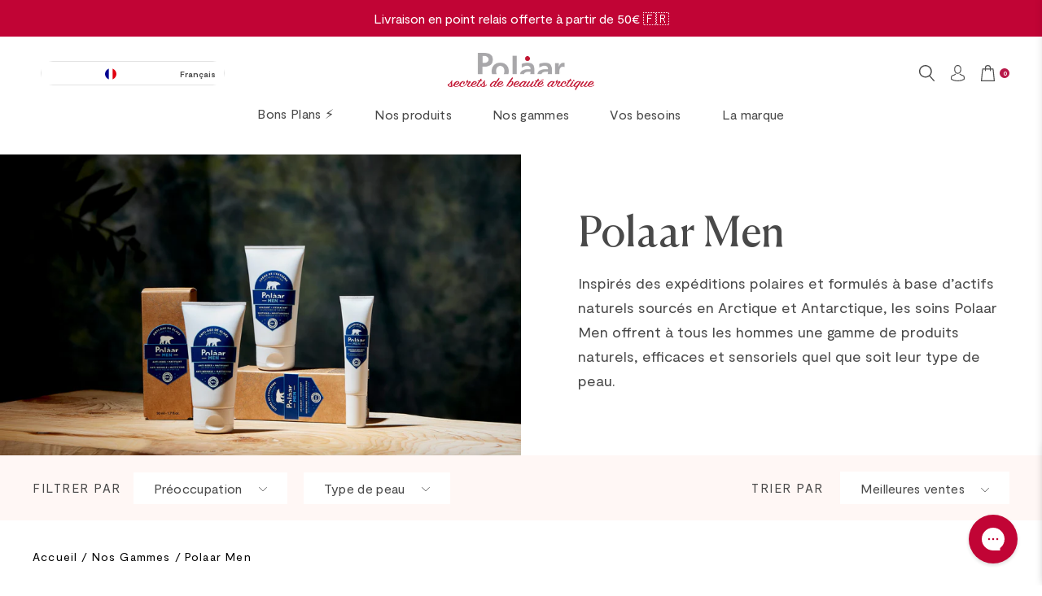

--- FILE ---
content_type: text/html; charset=utf-8
request_url: https://polaar.com/de/collections/polaar-men
body_size: 45036
content:
<!doctype html>
<html class="no-js supports-no-cookies" lang="de">






<style data-shopify>
  a.jdgm-write-rev-link {
  background: #FFE9E3;
  color: #F38A6E;
  }
  .jdgm-all-reviews-page{
  font-family: 'Moderat Regular' !important;
  }


  .jdgm-rev__content {
  margin-left: unset !important;
  }

  .jdgm-rev__title {
  line-height: 30px !important;
  margin-bottom: 5px !important;
  }
  .jdgm-rev__body p,
  .jdgm-rev__title,
  .jdgm-rev__prod-link,
  .jdgm-rev__prod-title{
  font-family: 'Moderat' !important;
  }
  .jdgm-rev__content {
  padding-top: 0 !important;
  }
  .jdgm-rev__reply-content p {
  font-family: 'Moderat' !important;
  }
</style>




<head>
  <!-- Global site tag (gtag.js) - Google Ads: 395984300 -->
  <script async src="https://www.googletagmanager.com/gtag/js?id=AW-395984300"></script>
  <script>
    window.dataLayer = window.dataLayer || [];
    function gtag(){dataLayer.push(arguments);}
    gtag('js', new Date());

    gtag('config', 'AW-395984300');
  </script>

  <script type="text/javascript">
    
    gtag('event', 'page_view', {'send_to': 'AW-395984300',
      ecomm_prodid: '',
      ecomm_pagetype: 'other',
      ecomm_totalvalue: ''
    });
    
  </script>

  
<script src="//instant.page/5.1.0" type="module" integrity="sha384-by67kQnR+pyfy8yWP4kPO12fHKRLHZPfEsiSXR8u2IKcTdxD805MGUXBzVPnkLHw"></script>



  <!-- Google Tag Manager -->
<script>(function(w,d,s,l,i){w[l]=w[l]||[];w[l].push({'gtm.start': 
    new Date().getTime(),event:'gtm.js'});var f=d.getElementsByTagName(s)[0],
    j=d.createElement(s),dl=l!='dataLayer'?'&l='+l:'';j.async=true;j.src=
    'https://www.googletagmanager.com/gtm.js?id='+i+dl;f.parentNode.insertBefore(j,f);
  })(window,document,'script','dataLayer','GTM-TMP27JH');</script>
<!-- End Google Tag Manager -->
<!-- TAGinstall START -->
<script>
   (function(w) {  var first = document.getElementsByTagName('script')[0];  var script = document.createElement('script');  script.async = true;  script.src = 'https://gtm.taginstall.com/sites/602ae2398e7b43a53b54d1a89fb9306f380e0a4d9a4e42703169723bc6673e51/gtm-data-layer-108-210715340.js';  script.addEventListener ("load", function() {  function start() {    var allProducts = [{name: "Regard de Glace Polaar Men",title: "Regard de Glace Polaar Men",id: "10151653",price: "22.25",brand: "Polaar",category: "Skin Care",variant: "15ml",productId: "6887769997501",variantId: "40409422233789",handle: "regard-de-glace",},];  var shopCurrency = 'EUR';  var collectionTitle = "Polaar Men";    var customer = {  customerType: 'guest'  };    var pageType = 'Collection Page';  var searchPerformed = false;  var cart = {  "items": [],  "total": 0.0,  "currency": "EUR",  };  if (!w.__TAGinstall) {  console.error('Unable to initialize Easy Tag - GTM & Data Layer.');  return;  }  w.__TAGinstall.init({  shopCurrency, allProducts, collectionTitle, searchPerformed, pageType, customer, cartData: cart  });    w.__TAGinstall.onCollectionPage({  shopCurrency, collectionTitle, pageType, allProducts, searchPerformed  });    };  if (w.__TAGinstall && w.__TAGinstall.boot) {  w.__TAGinstall.boot(start);  }  }, false);  first.parentNode.insertBefore(script, first); })(window);
</script>
<!-- TAGinstall END -->

  <meta charset="utf-8">
  <meta http-equiv="X-UA-Compatible" content="IE=edge">
  <meta name="viewport" content="width=device-width,initial-scale=1,maximum-scale=1">

  <meta name="theme-color" content="#c4cdd5">

  <meta name="google-site-verification" content="cvzfvzVeZjeuJFYgIwzu4h8Th2Gl3e4RMjC8Cn5iARc" />

  <script type="text/javascript" async src="//polaar.com/cdn/shop/t/2/assets/lazysizes.min.js?v=38919658374653515151626091537"></script>
  
    <link rel="shortcut icon" href="//polaar.com/cdn/shop/files/Sans_titre_32x32.png?v=1627976575" type="image/png">
  

  

  

<link rel="canonical" href="https://polaar.com/de/collections/polaar-men">



<title>Polaar Men | Polaar</title>
<meta name="description" content="Découvrez Polaar Men, notre gamme de soins au masculin riches en actifs naturels. Livraison offerte dès 20€. Vegan &amp; Made in France.">


  
  <link rel="next" href="/de/collections/polaar-men?page=2" />
  


  
    <link rel="alternate" hreflang="fr" href="https://polaar.com/de/collections/polaar-men">
<link rel="alternate" hreflang="en" href="https://en.polaar.com/de/collections/polaar-men">
<link rel="alternate" hreflang="de" href="https://de.polaar.com/de/collections/polaar-men">

  


  <script>
    document.documentElement.className = document.documentElement.className.replace('no-js', '');

    window.theme = {
      strings: {
        addToCart: "Ajouter au panier",
        soldOut: "Épuisé",
        unavailable: "Non disponible"
      },
      moneyFormat: "{{amount_with_comma_separator}}€"
    };
  </script>

  
    <link rel="stylesheet" href="//polaar.com/cdn/shop/t/2/assets/apm-build.min.css?v=42114585458708059571731930418">
  

  <script>
  

  


  window.general = {
    "headerTransparent": false,
    "customerEmail": ""
  }

  
  

    
    

    window.collection = {
      "collectionUrl": "\/de\/collections\/polaar-men",
      "currentFilters": [],
      "sortBy": "best-selling",
      "miniFilter": true,
      "defaultSortBy": "best-selling"

    }
  
</script>

  <script>window.performance && window.performance.mark && window.performance.mark('shopify.content_for_header.start');</script><meta name="facebook-domain-verification" content="m4gs3ts1ar8kbi47uptyc5a1usqzhf">
<meta name="google-site-verification" content="ni5XHZXnpDF0pDierfh1bhfNQEkdM1NA8IkxcXzcszI">
<meta id="shopify-digital-wallet" name="shopify-digital-wallet" content="/58523353277/digital_wallets/dialog">
<meta name="shopify-checkout-api-token" content="7166ca60989a9d2bcc005b5344e66e0d">
<meta id="in-context-paypal-metadata" data-shop-id="58523353277" data-venmo-supported="false" data-environment="production" data-locale="de_DE" data-paypal-v4="true" data-currency="EUR">
<link rel="alternate" type="application/atom+xml" title="Feed" href="/de/collections/polaar-men.atom" />
<link rel="alternate" hreflang="x-default" href="https://polaar.com/collections/polaar-men">
<link rel="alternate" hreflang="fr" href="https://polaar.com/collections/polaar-men">
<link rel="alternate" hreflang="de" href="https://polaar.com/de/collections/polaar-men">
<link rel="alternate" type="application/json+oembed" href="https://polaar.com/de/collections/polaar-men.oembed">
<script async="async" src="/checkouts/internal/preloads.js?locale=de-FR"></script>
<script id="shopify-features" type="application/json">{"accessToken":"7166ca60989a9d2bcc005b5344e66e0d","betas":["rich-media-storefront-analytics"],"domain":"polaar.com","predictiveSearch":true,"shopId":58523353277,"locale":"de"}</script>
<script>var Shopify = Shopify || {};
Shopify.shop = "polaar-eshop.myshopify.com";
Shopify.locale = "de";
Shopify.currency = {"active":"EUR","rate":"1.0"};
Shopify.country = "FR";
Shopify.theme = {"name":"Theme de production - Sortie","id":124960473277,"schema_name":"Starter theme","schema_version":"1.0.0","theme_store_id":null,"role":"main"};
Shopify.theme.handle = "null";
Shopify.theme.style = {"id":null,"handle":null};
Shopify.cdnHost = "polaar.com/cdn";
Shopify.routes = Shopify.routes || {};
Shopify.routes.root = "/de/";</script>
<script type="module">!function(o){(o.Shopify=o.Shopify||{}).modules=!0}(window);</script>
<script>!function(o){function n(){var o=[];function n(){o.push(Array.prototype.slice.apply(arguments))}return n.q=o,n}var t=o.Shopify=o.Shopify||{};t.loadFeatures=n(),t.autoloadFeatures=n()}(window);</script>
<script id="shop-js-analytics" type="application/json">{"pageType":"collection"}</script>
<script defer="defer" async type="module" src="//polaar.com/cdn/shopifycloud/shop-js/modules/v2/client.init-shop-cart-sync_kxAhZfSm.de.esm.js"></script>
<script defer="defer" async type="module" src="//polaar.com/cdn/shopifycloud/shop-js/modules/v2/chunk.common_5BMd6ono.esm.js"></script>
<script type="module">
  await import("//polaar.com/cdn/shopifycloud/shop-js/modules/v2/client.init-shop-cart-sync_kxAhZfSm.de.esm.js");
await import("//polaar.com/cdn/shopifycloud/shop-js/modules/v2/chunk.common_5BMd6ono.esm.js");

  window.Shopify.SignInWithShop?.initShopCartSync?.({"fedCMEnabled":true,"windoidEnabled":true});

</script>
<script>(function() {
  var isLoaded = false;
  function asyncLoad() {
    if (isLoaded) return;
    isLoaded = true;
    var urls = ["https:\/\/cdn.weglot.com\/weglot_script_tag.js?shop=polaar-eshop.myshopify.com","https:\/\/intg.snapchat.com\/shopify\/shopify-scevent-init.js?id=c1403469-60d3-49fc-91c6-c8badefe5c27\u0026shop=polaar-eshop.myshopify.com","https:\/\/giftbox.ds-cdn.com\/static\/main.js?shop=polaar-eshop.myshopify.com","https:\/\/config.gorgias.chat\/bundle-loader\/01GYCCRJY0BBX3WHW5SC8M8CQB?source=shopify1click\u0026shop=polaar-eshop.myshopify.com","https:\/\/bundle.dyn-rev.app\/loader.js?g_cvt_id=9ead98eb-1f81-4947-a911-88c111031dc4\u0026shop=polaar-eshop.myshopify.com","https:\/\/admin.revenuehunt.com\/embed.js?shop=polaar-eshop.myshopify.com","\/\/backinstock.useamp.com\/widget\/47213_1767157284.js?category=bis\u0026v=6\u0026shop=polaar-eshop.myshopify.com"];
    for (var i = 0; i < urls.length; i++) {
      var s = document.createElement('script');
      s.type = 'text/javascript';
      s.async = true;
      s.src = urls[i];
      var x = document.getElementsByTagName('script')[0];
      x.parentNode.insertBefore(s, x);
    }
  };
  if(window.attachEvent) {
    window.attachEvent('onload', asyncLoad);
  } else {
    window.addEventListener('load', asyncLoad, false);
  }
})();</script>
<script id="__st">var __st={"a":58523353277,"offset":3600,"reqid":"735462ca-cae4-436e-8e87-eeac4a1b082e-1769012664","pageurl":"polaar.com\/de\/collections\/polaar-men","u":"ae0118fb031b","p":"collection","rtyp":"collection","rid":274382520509};</script>
<script>window.ShopifyPaypalV4VisibilityTracking = true;</script>
<script id="captcha-bootstrap">!function(){'use strict';const t='contact',e='account',n='new_comment',o=[[t,t],['blogs',n],['comments',n],[t,'customer']],c=[[e,'customer_login'],[e,'guest_login'],[e,'recover_customer_password'],[e,'create_customer']],r=t=>t.map((([t,e])=>`form[action*='/${t}']:not([data-nocaptcha='true']) input[name='form_type'][value='${e}']`)).join(','),a=t=>()=>t?[...document.querySelectorAll(t)].map((t=>t.form)):[];function s(){const t=[...o],e=r(t);return a(e)}const i='password',u='form_key',d=['recaptcha-v3-token','g-recaptcha-response','h-captcha-response',i],f=()=>{try{return window.sessionStorage}catch{return}},m='__shopify_v',_=t=>t.elements[u];function p(t,e,n=!1){try{const o=window.sessionStorage,c=JSON.parse(o.getItem(e)),{data:r}=function(t){const{data:e,action:n}=t;return t[m]||n?{data:e,action:n}:{data:t,action:n}}(c);for(const[e,n]of Object.entries(r))t.elements[e]&&(t.elements[e].value=n);n&&o.removeItem(e)}catch(o){console.error('form repopulation failed',{error:o})}}const l='form_type',E='cptcha';function T(t){t.dataset[E]=!0}const w=window,h=w.document,L='Shopify',v='ce_forms',y='captcha';let A=!1;((t,e)=>{const n=(g='f06e6c50-85a8-45c8-87d0-21a2b65856fe',I='https://cdn.shopify.com/shopifycloud/storefront-forms-hcaptcha/ce_storefront_forms_captcha_hcaptcha.v1.5.2.iife.js',D={infoText:'Durch hCaptcha geschützt',privacyText:'Datenschutz',termsText:'Allgemeine Geschäftsbedingungen'},(t,e,n)=>{const o=w[L][v],c=o.bindForm;if(c)return c(t,g,e,D).then(n);var r;o.q.push([[t,g,e,D],n]),r=I,A||(h.body.append(Object.assign(h.createElement('script'),{id:'captcha-provider',async:!0,src:r})),A=!0)});var g,I,D;w[L]=w[L]||{},w[L][v]=w[L][v]||{},w[L][v].q=[],w[L][y]=w[L][y]||{},w[L][y].protect=function(t,e){n(t,void 0,e),T(t)},Object.freeze(w[L][y]),function(t,e,n,w,h,L){const[v,y,A,g]=function(t,e,n){const i=e?o:[],u=t?c:[],d=[...i,...u],f=r(d),m=r(i),_=r(d.filter((([t,e])=>n.includes(e))));return[a(f),a(m),a(_),s()]}(w,h,L),I=t=>{const e=t.target;return e instanceof HTMLFormElement?e:e&&e.form},D=t=>v().includes(t);t.addEventListener('submit',(t=>{const e=I(t);if(!e)return;const n=D(e)&&!e.dataset.hcaptchaBound&&!e.dataset.recaptchaBound,o=_(e),c=g().includes(e)&&(!o||!o.value);(n||c)&&t.preventDefault(),c&&!n&&(function(t){try{if(!f())return;!function(t){const e=f();if(!e)return;const n=_(t);if(!n)return;const o=n.value;o&&e.removeItem(o)}(t);const e=Array.from(Array(32),(()=>Math.random().toString(36)[2])).join('');!function(t,e){_(t)||t.append(Object.assign(document.createElement('input'),{type:'hidden',name:u})),t.elements[u].value=e}(t,e),function(t,e){const n=f();if(!n)return;const o=[...t.querySelectorAll(`input[type='${i}']`)].map((({name:t})=>t)),c=[...d,...o],r={};for(const[a,s]of new FormData(t).entries())c.includes(a)||(r[a]=s);n.setItem(e,JSON.stringify({[m]:1,action:t.action,data:r}))}(t,e)}catch(e){console.error('failed to persist form',e)}}(e),e.submit())}));const S=(t,e)=>{t&&!t.dataset[E]&&(n(t,e.some((e=>e===t))),T(t))};for(const o of['focusin','change'])t.addEventListener(o,(t=>{const e=I(t);D(e)&&S(e,y())}));const B=e.get('form_key'),M=e.get(l),P=B&&M;t.addEventListener('DOMContentLoaded',(()=>{const t=y();if(P)for(const e of t)e.elements[l].value===M&&p(e,B);[...new Set([...A(),...v().filter((t=>'true'===t.dataset.shopifyCaptcha))])].forEach((e=>S(e,t)))}))}(h,new URLSearchParams(w.location.search),n,t,e,['guest_login'])})(!1,!0)}();</script>
<script integrity="sha256-4kQ18oKyAcykRKYeNunJcIwy7WH5gtpwJnB7kiuLZ1E=" data-source-attribution="shopify.loadfeatures" defer="defer" src="//polaar.com/cdn/shopifycloud/storefront/assets/storefront/load_feature-a0a9edcb.js" crossorigin="anonymous"></script>
<script data-source-attribution="shopify.dynamic_checkout.dynamic.init">var Shopify=Shopify||{};Shopify.PaymentButton=Shopify.PaymentButton||{isStorefrontPortableWallets:!0,init:function(){window.Shopify.PaymentButton.init=function(){};var t=document.createElement("script");t.src="https://polaar.com/cdn/shopifycloud/portable-wallets/latest/portable-wallets.de.js",t.type="module",document.head.appendChild(t)}};
</script>
<script data-source-attribution="shopify.dynamic_checkout.buyer_consent">
  function portableWalletsHideBuyerConsent(e){var t=document.getElementById("shopify-buyer-consent"),n=document.getElementById("shopify-subscription-policy-button");t&&n&&(t.classList.add("hidden"),t.setAttribute("aria-hidden","true"),n.removeEventListener("click",e))}function portableWalletsShowBuyerConsent(e){var t=document.getElementById("shopify-buyer-consent"),n=document.getElementById("shopify-subscription-policy-button");t&&n&&(t.classList.remove("hidden"),t.removeAttribute("aria-hidden"),n.addEventListener("click",e))}window.Shopify?.PaymentButton&&(window.Shopify.PaymentButton.hideBuyerConsent=portableWalletsHideBuyerConsent,window.Shopify.PaymentButton.showBuyerConsent=portableWalletsShowBuyerConsent);
</script>
<script data-source-attribution="shopify.dynamic_checkout.cart.bootstrap">document.addEventListener("DOMContentLoaded",(function(){function t(){return document.querySelector("shopify-accelerated-checkout-cart, shopify-accelerated-checkout")}if(t())Shopify.PaymentButton.init();else{new MutationObserver((function(e,n){t()&&(Shopify.PaymentButton.init(),n.disconnect())})).observe(document.body,{childList:!0,subtree:!0})}}));
</script>
<link id="shopify-accelerated-checkout-styles" rel="stylesheet" media="screen" href="https://polaar.com/cdn/shopifycloud/portable-wallets/latest/accelerated-checkout-backwards-compat.css" crossorigin="anonymous">
<style id="shopify-accelerated-checkout-cart">
        #shopify-buyer-consent {
  margin-top: 1em;
  display: inline-block;
  width: 100%;
}

#shopify-buyer-consent.hidden {
  display: none;
}

#shopify-subscription-policy-button {
  background: none;
  border: none;
  padding: 0;
  text-decoration: underline;
  font-size: inherit;
  cursor: pointer;
}

#shopify-subscription-policy-button::before {
  box-shadow: none;
}

      </style>

<script>window.performance && window.performance.mark && window.performance.mark('shopify.content_for_header.end');</script>

  




  
  
  

  
  <script>(() => {const installerKey = 'docapp-shipping-auto-install'; const urlParams = new URLSearchParams(window.location.search); if (urlParams.get(installerKey)) {window.sessionStorage.setItem(installerKey, JSON.stringify({integrationId: urlParams.get('docapp-integration-id'), divClass: urlParams.get('docapp-install-class'), check: urlParams.get('docapp-check')}));}})();</script>

  <script>(() => {const previewKey = 'docapp-shipping-test'; const urlParams = new URLSearchParams(window.location.search); if (urlParams.get(previewKey)) {window.sessionStorage.setItem(previewKey, JSON.stringify({active: true, integrationId: urlParams.get('docapp-shipping-inst-test')}));}})();</script>

  <!-- giftbox-script -->
<script src="//polaar.com/cdn/shop/t/2/assets/giftbox-config.js?v=111603181540343972631731930415" type="text/javascript"></script>
<!-- / giftbox-script -->

  <script>
  !function(t,n){var e=n.loyaltylion||[];if(!e.isLoyaltyLion){n.loyaltylion=e,void 0===n.lion&&(n.lion=e),e.version=2,e.isLoyaltyLion=!0;var o=n.URLSearchParams,i=n.sessionStorage,r="ll_loader_revision",a=(new Date).toISOString().replace(/-/g,""),s="function"==typeof o?function(){try{var t=new o(n.location.search).get(r);return t&&i.setItem(r,t),i.getItem(r)}catch(t){return""}}():null;c("https://sdk.loyaltylion.net/static/2/"+a.slice(0,8)+"/loader"+(s?"-"+s:"")+".js");var l=!1;e.init=function(t){if(l)throw new Error("Cannot call lion.init more than once");l=!0;var n=e._token=t.token;if(!n)throw new Error("Token must be supplied to lion.init");var o=[];function i(t,n){t[n]=function(){o.push([n,Array.prototype.slice.call(arguments,0)])}}"_push configure bootstrap shutdown on removeListener authenticateCustomer".split(" ").forEach(function(t){i(e,t)}),c("https://sdk.loyaltylion.net/sdk/start/"+a.slice(0,11)+"/"+n+".js"),e._initData=t,e._buffer=o}}function c(n){var e=t.getElementsByTagName("script")[0],o=t.createElement("script");o.src=n,o.crossOrigin="",e.parentNode.insertBefore(o,e)}}(document,window);

  
  
  loyaltylion.init({ token: "17cb009eedad6f4c23601930c8df7cac" });
  
  
</script>
<link rel="alternate" hreflang="fr" href="https://polaar.com/de/collections/polaar-men">
  <link rel="alternate" hreflang="en" href="https://en.polaar.com/de/collections/polaar-men">
  <link rel="alternate" hreflang="de" href="https://de.polaar.com/de/collections/polaar-men">
  <script type="text/javascript" src="https://cdn.weglot.com/weglot.min.js"></script>
  <script>
    Weglot.initialize({
      api_key: 'wg_8c33de237d6cd7a5fab198728c2e4a474',
      switchers: [
        {
          // Same as button_style at root
          style: {
            full_name: true,
            with_name: true,
            is_dropdown: true,
            with_flags: true,
            flag_type: "circle",
            invert_flags: false
          },
          // Move switcher somewhere in the page
          location: {
            target: ".site-header__section--switcher",
            sibling: null
          }
        },
        {
          // Same as button_style at root
          style: {
            full_name: true,
            with_name: true,
            is_dropdown: true,
            with_flags: true,
            flag_type: "circle",
            invert_flags: false
          },
          // Move switcher somewhere in the page
          location: {
            target: ".site-header__section--switcher-device",
            sibling: null
          }
        }

      ]
    });
  </script>
  <!-- Hotjar Tracking Code for https://polaar.com/ -->
  <script>
    (function(h,o,t,j,a,r){
      h.hj=h.hj||function(){(h.hj.q=h.hj.q||[]).push(arguments)};
      h._hjSettings={hjid:3008349,hjsv:6};
      a=o.getElementsByTagName('head')[0];
      r=o.createElement('script');r.async=1;
      r.src=t+h._hjSettings.hjid+j+h._hjSettings.hjsv;
      a.appendChild(r);
    })(window,document,'https://static.hotjar.com/c/hotjar-','.js?sv=');
  </script>
<!-- BEGIN app block: shopify://apps/optinger-popups/blocks/app-embed/0f4eadb1-521f-4839-8ce8-be80613233b0 -->



  <script src="https://cdn.shopify.com/extensions/adba15ca-2225-4b75-b11b-45f43d8a8ec7/optinger-popups-23/assets/runtime.js?i=9d784d01-c001-4fe9-91bc-b13ffe746ef0&customerFirstName=&customerLastName=" defer></script>




<!-- END app block --><!-- BEGIN app block: shopify://apps/klaviyo-email-marketing-sms/blocks/klaviyo-onsite-embed/2632fe16-c075-4321-a88b-50b567f42507 -->












  <script async src="https://static.klaviyo.com/onsite/js/VvCrLv/klaviyo.js?company_id=VvCrLv"></script>
  <script>!function(){if(!window.klaviyo){window._klOnsite=window._klOnsite||[];try{window.klaviyo=new Proxy({},{get:function(n,i){return"push"===i?function(){var n;(n=window._klOnsite).push.apply(n,arguments)}:function(){for(var n=arguments.length,o=new Array(n),w=0;w<n;w++)o[w]=arguments[w];var t="function"==typeof o[o.length-1]?o.pop():void 0,e=new Promise((function(n){window._klOnsite.push([i].concat(o,[function(i){t&&t(i),n(i)}]))}));return e}}})}catch(n){window.klaviyo=window.klaviyo||[],window.klaviyo.push=function(){var n;(n=window._klOnsite).push.apply(n,arguments)}}}}();</script>

  




  <script>
    window.klaviyoReviewsProductDesignMode = false
  </script>







<!-- END app block --><!-- BEGIN app block: shopify://apps/judge-me-reviews/blocks/judgeme_core/61ccd3b1-a9f2-4160-9fe9-4fec8413e5d8 --><!-- Start of Judge.me Core -->






<link rel="dns-prefetch" href="https://cdnwidget.judge.me">
<link rel="dns-prefetch" href="https://cdn.judge.me">
<link rel="dns-prefetch" href="https://cdn1.judge.me">
<link rel="dns-prefetch" href="https://api.judge.me">

<script data-cfasync='false' class='jdgm-settings-script'>window.jdgmSettings={"pagination":5,"disable_web_reviews":false,"badge_no_review_text":"Keine Bewertungen","badge_n_reviews_text":"{{ n }} Bewertung/Bewertungen","badge_star_color":"#ffd700","hide_badge_preview_if_no_reviews":true,"badge_hide_text":false,"enforce_center_preview_badge":false,"widget_title":"Kundenbewertungen","widget_open_form_text":"Bewertung schreiben","widget_close_form_text":"Bewertung abbrechen","widget_refresh_page_text":"Seite aktualisieren","widget_summary_text":"Basierend auf {{ number_of_reviews }} Bewertung/Bewertungen","widget_no_review_text":"Schreiben Sie die erste Bewertung","widget_name_field_text":"Anzeigename","widget_verified_name_field_text":"Verifizierter Name (öffentlich)","widget_name_placeholder_text":"Anzeigename","widget_required_field_error_text":"Dieses Feld ist erforderlich.","widget_email_field_text":"E-Mail-Adresse","widget_verified_email_field_text":"Verifizierte E-Mail (privat, kann nicht bearbeitet werden)","widget_email_placeholder_text":"Ihre E-Mail-Adresse","widget_email_field_error_text":"Bitte geben Sie eine gültige E-Mail-Adresse ein.","widget_rating_field_text":"Bewertung","widget_review_title_field_text":"Bewertungstitel","widget_review_title_placeholder_text":"Geben Sie Ihrer Bewertung einen Titel","widget_review_body_field_text":"Bewertungsinhalt","widget_review_body_placeholder_text":"Beginnen Sie hier zu schreiben...","widget_pictures_field_text":"Bild/Video (optional)","widget_submit_review_text":"Bewertung abschicken","widget_submit_verified_review_text":"Verifizierte Bewertung abschicken","widget_submit_success_msg_with_auto_publish":"Vielen Dank! Bitte aktualisieren Sie die Seite in wenigen Momenten, um Ihre Bewertung zu sehen. Sie können Ihre Bewertung entfernen oder bearbeiten, indem Sie sich bei \u003ca href='https://judge.me/login' target='_blank' rel='nofollow noopener'\u003eJudge.me\u003c/a\u003e anmelden","widget_submit_success_msg_no_auto_publish":"Vielen Dank! Ihre Bewertung wird veröffentlicht, sobald sie vom Shop-Administrator genehmigt wurde. Sie können Ihre Bewertung entfernen oder bearbeiten, indem Sie sich bei \u003ca href='https://judge.me/login' target='_blank' rel='nofollow noopener'\u003eJudge.me\u003c/a\u003e anmelden","widget_show_default_reviews_out_of_total_text":"Es werden {{ n_reviews_shown }} von {{ n_reviews }} Bewertungen angezeigt.","widget_show_all_link_text":"Alle anzeigen","widget_show_less_link_text":"Weniger anzeigen","widget_author_said_text":"{{ reviewer_name }} sagte:","widget_days_text":"vor {{ n }} Tag/Tagen","widget_weeks_text":"vor {{ n }} Woche/Wochen","widget_months_text":"vor {{ n }} Monat/Monaten","widget_years_text":"vor {{ n }} Jahr/Jahren","widget_yesterday_text":"Gestern","widget_today_text":"Heute","widget_replied_text":"\u003e\u003e {{ shop_name }} antwortete:","widget_read_more_text":"Mehr lesen","widget_reviewer_name_as_initial":"","widget_rating_filter_color":"","widget_rating_filter_see_all_text":"Alle Bewertungen anzeigen","widget_sorting_most_recent_text":"Neueste","widget_sorting_highest_rating_text":"Höchste Bewertung","widget_sorting_lowest_rating_text":"Niedrigste Bewertung","widget_sorting_with_pictures_text":"Nur Bilder","widget_sorting_most_helpful_text":"Hilfreichste","widget_open_question_form_text":"Eine Frage stellen","widget_reviews_subtab_text":"Bewertungen","widget_questions_subtab_text":"Fragen","widget_question_label_text":"Frage","widget_answer_label_text":"Antwort","widget_question_placeholder_text":"Schreiben Sie hier Ihre Frage","widget_submit_question_text":"Frage absenden","widget_question_submit_success_text":"Vielen Dank für Ihre Frage! Wir werden Sie benachrichtigen, sobald sie beantwortet wird.","widget_star_color":"#fbcd0a","verified_badge_text":"Verifiziert","verified_badge_bg_color":"","verified_badge_text_color":"","verified_badge_placement":"left-of-reviewer-name","widget_review_max_height":3,"widget_hide_border":false,"widget_social_share":false,"widget_thumb":false,"widget_review_location_show":true,"widget_location_format":"full_country_name","all_reviews_include_out_of_store_products":true,"all_reviews_out_of_store_text":"(außerhalb des Shops)","all_reviews_pagination":100,"all_reviews_product_name_prefix_text":"über","enable_review_pictures":true,"enable_question_anwser":false,"widget_theme":"","review_date_format":"dd/mm/yyyy","default_sort_method":"most-recent","widget_product_reviews_subtab_text":"Produktbewertungen","widget_shop_reviews_subtab_text":"Shop-Bewertungen","widget_other_products_reviews_text":"Bewertungen für andere Produkte","widget_store_reviews_subtab_text":"Shop-Bewertungen","widget_no_store_reviews_text":"Dieser Shop hat noch keine Bewertungen erhalten","widget_web_restriction_product_reviews_text":"Dieses Produkt hat noch keine Bewertungen erhalten","widget_no_items_text":"Keine Elemente gefunden","widget_show_more_text":"Mehr anzeigen","widget_write_a_store_review_text":"Shop-Bewertung schreiben","widget_other_languages_heading":"Bewertungen in anderen Sprachen","widget_translate_review_text":"Bewertung übersetzen nach {{ language }}","widget_translating_review_text":"Übersetzung läuft...","widget_show_original_translation_text":"Original anzeigen ({{ language }})","widget_translate_review_failed_text":"Bewertung konnte nicht übersetzt werden.","widget_translate_review_retry_text":"Erneut versuchen","widget_translate_review_try_again_later_text":"Versuchen Sie es später noch einmal","show_product_url_for_grouped_product":false,"widget_sorting_pictures_first_text":"Bilder zuerst","show_pictures_on_all_rev_page_mobile":true,"show_pictures_on_all_rev_page_desktop":true,"floating_tab_hide_mobile_install_preference":false,"floating_tab_button_name":"★ Bewertungen","floating_tab_title":"Lassen Sie Kunden für uns sprechen","floating_tab_button_color":"#339999","floating_tab_button_background_color":"#ffffff","floating_tab_url":"","floating_tab_url_enabled":true,"floating_tab_tab_style":"stars","all_reviews_text_badge_text":"Kunden bewerten uns mit {{ shop.metafields.judgeme.all_reviews_rating | round: 1 }}/5 basierend auf {{ shop.metafields.judgeme.all_reviews_count }} Bewertungen.","all_reviews_text_badge_text_branded_style":"{{ shop.metafields.judgeme.all_reviews_rating | round: 1 }} von 5 Sternen basierend auf {{ shop.metafields.judgeme.all_reviews_count }} Bewertungen","is_all_reviews_text_badge_a_link":false,"show_stars_for_all_reviews_text_badge":false,"all_reviews_text_badge_url":"","all_reviews_text_style":"text","all_reviews_text_color_style":"judgeme_brand_color","all_reviews_text_color":"#108474","all_reviews_text_show_jm_brand":true,"featured_carousel_show_header":true,"featured_carousel_title":"Lassen Sie Kunden für uns sprechen","testimonials_carousel_title":"Kunden sagen uns","videos_carousel_title":"Echte Kunden-Geschichten","cards_carousel_title":"Kunden sagen uns","featured_carousel_count_text":"aus {{ n }} Bewertungen","featured_carousel_add_link_to_all_reviews_page":false,"featured_carousel_url":"","featured_carousel_show_images":true,"featured_carousel_autoslide_interval":5,"featured_carousel_arrows_on_the_sides":false,"featured_carousel_height":250,"featured_carousel_width":80,"featured_carousel_image_size":0,"featured_carousel_image_height":250,"featured_carousel_arrow_color":"#eeeeee","verified_count_badge_style":"vintage","verified_count_badge_orientation":"horizontal","verified_count_badge_color_style":"judgeme_brand_color","verified_count_badge_color":"#108474","is_verified_count_badge_a_link":false,"verified_count_badge_url":"","verified_count_badge_show_jm_brand":true,"widget_rating_preset_default":5,"widget_first_sub_tab":"product-reviews","widget_show_histogram":true,"widget_histogram_use_custom_color":false,"widget_pagination_use_custom_color":false,"widget_star_use_custom_color":true,"widget_verified_badge_use_custom_color":false,"widget_write_review_use_custom_color":false,"picture_reminder_submit_button":"Bilder hochladen","enable_review_videos":false,"mute_video_by_default":false,"widget_sorting_videos_first_text":"Videos zuerst","widget_review_pending_text":"Ausstehend","featured_carousel_items_for_large_screen":3,"social_share_options_order":"Facebook,Twitter","remove_microdata_snippet":true,"disable_json_ld":false,"enable_json_ld_products":false,"preview_badge_show_question_text":false,"preview_badge_no_question_text":"Keine Fragen","preview_badge_n_question_text":"{{ number_of_questions }} Frage/Fragen","qa_badge_show_icon":false,"qa_badge_position":"same-row","remove_judgeme_branding":true,"widget_add_search_bar":false,"widget_search_bar_placeholder":"Suchen","widget_sorting_verified_only_text":"Nur verifizierte","featured_carousel_theme":"vertical","featured_carousel_show_rating":true,"featured_carousel_show_title":true,"featured_carousel_show_body":true,"featured_carousel_show_date":false,"featured_carousel_show_reviewer":true,"featured_carousel_show_product":false,"featured_carousel_header_background_color":"#108474","featured_carousel_header_text_color":"#ffffff","featured_carousel_name_product_separator":"reviewed","featured_carousel_full_star_background":"#108474","featured_carousel_empty_star_background":"#dadada","featured_carousel_vertical_theme_background":"#f9fafb","featured_carousel_verified_badge_enable":false,"featured_carousel_verified_badge_color":"#108474","featured_carousel_border_style":"round","featured_carousel_review_line_length_limit":3,"featured_carousel_more_reviews_button_text":"Mehr Bewertungen lesen","featured_carousel_view_product_button_text":"Produkt ansehen","all_reviews_page_load_reviews_on":"button_click","all_reviews_page_load_more_text":"Mehr Bewertungen laden","disable_fb_tab_reviews":false,"enable_ajax_cdn_cache":false,"widget_public_name_text":"wird öffentlich angezeigt wie","default_reviewer_name":"John Smith","default_reviewer_name_has_non_latin":true,"widget_reviewer_anonymous":"Anonym","medals_widget_title":"Judge.me Bewertungsmedaillen","medals_widget_background_color":"#f9fafb","medals_widget_position":"footer_all_pages","medals_widget_border_color":"#f9fafb","medals_widget_verified_text_position":"left","medals_widget_use_monochromatic_version":false,"medals_widget_elements_color":"#108474","show_reviewer_avatar":true,"widget_invalid_yt_video_url_error_text":"Keine YouTube-Video-URL","widget_max_length_field_error_text":"Bitte geben Sie nicht mehr als {0} Zeichen ein.","widget_show_country_flag":false,"widget_show_collected_via_shop_app":true,"widget_verified_by_shop_badge_style":"light","widget_verified_by_shop_text":"Verifiziert vom Shop","widget_show_photo_gallery":false,"widget_load_with_code_splitting":true,"widget_ugc_install_preference":false,"widget_ugc_title":"Von uns hergestellt, von Ihnen geteilt","widget_ugc_subtitle":"Markieren Sie uns, um Ihr Bild auf unserer Seite zu sehen","widget_ugc_arrows_color":"#ffffff","widget_ugc_primary_button_text":"Jetzt kaufen","widget_ugc_primary_button_background_color":"#108474","widget_ugc_primary_button_text_color":"#ffffff","widget_ugc_primary_button_border_width":"0","widget_ugc_primary_button_border_style":"none","widget_ugc_primary_button_border_color":"#108474","widget_ugc_primary_button_border_radius":"25","widget_ugc_secondary_button_text":"Mehr laden","widget_ugc_secondary_button_background_color":"#ffffff","widget_ugc_secondary_button_text_color":"#108474","widget_ugc_secondary_button_border_width":"2","widget_ugc_secondary_button_border_style":"solid","widget_ugc_secondary_button_border_color":"#108474","widget_ugc_secondary_button_border_radius":"25","widget_ugc_reviews_button_text":"Bewertungen ansehen","widget_ugc_reviews_button_background_color":"#ffffff","widget_ugc_reviews_button_text_color":"#108474","widget_ugc_reviews_button_border_width":"2","widget_ugc_reviews_button_border_style":"solid","widget_ugc_reviews_button_border_color":"#108474","widget_ugc_reviews_button_border_radius":"25","widget_ugc_reviews_button_link_to":"judgeme-reviews-page","widget_ugc_show_post_date":true,"widget_ugc_max_width":"800","widget_rating_metafield_value_type":true,"widget_primary_color":"#108474","widget_enable_secondary_color":false,"widget_secondary_color":"#edf5f5","widget_summary_average_rating_text":"{{ average_rating }} von 5","widget_media_grid_title":"Kundenfotos \u0026 -videos","widget_media_grid_see_more_text":"Mehr sehen","widget_round_style":false,"widget_show_product_medals":true,"widget_verified_by_judgeme_text":"Verifiziert von Judge.me","widget_show_store_medals":true,"widget_verified_by_judgeme_text_in_store_medals":"Verifiziert von Judge.me","widget_media_field_exceed_quantity_message":"Entschuldigung, wir können nur {{ max_media }} für eine Bewertung akzeptieren.","widget_media_field_exceed_limit_message":"{{ file_name }} ist zu groß, bitte wählen Sie ein {{ media_type }} kleiner als {{ size_limit }}MB.","widget_review_submitted_text":"Bewertung abgesendet!","widget_question_submitted_text":"Frage abgesendet!","widget_close_form_text_question":"Abbrechen","widget_write_your_answer_here_text":"Schreiben Sie hier Ihre Antwort","widget_enabled_branded_link":true,"widget_show_collected_by_judgeme":true,"widget_reviewer_name_color":"","widget_write_review_text_color":"","widget_write_review_bg_color":"","widget_collected_by_judgeme_text":"gesammelt von Judge.me","widget_pagination_type":"standard","widget_load_more_text":"Mehr laden","widget_load_more_color":"#108474","widget_full_review_text":"Vollständige Bewertung","widget_read_more_reviews_text":"Mehr Bewertungen lesen","widget_read_questions_text":"Fragen lesen","widget_questions_and_answers_text":"Fragen \u0026 Antworten","widget_verified_by_text":"Verifiziert von","widget_verified_text":"Verifiziert","widget_number_of_reviews_text":"{{ number_of_reviews }} Bewertungen","widget_back_button_text":"Zurück","widget_next_button_text":"Weiter","widget_custom_forms_filter_button":"Filter","custom_forms_style":"vertical","widget_show_review_information":false,"how_reviews_are_collected":"Wie werden Bewertungen gesammelt?","widget_show_review_keywords":false,"widget_gdpr_statement":"Wie wir Ihre Daten verwenden: Wir kontaktieren Sie nur bezüglich der von Ihnen abgegebenen Bewertung und nur, wenn nötig. Durch das Absenden Ihrer Bewertung stimmen Sie den \u003ca href='https://judge.me/terms' target='_blank' rel='nofollow noopener'\u003eNutzungsbedingungen\u003c/a\u003e, der \u003ca href='https://judge.me/privacy' target='_blank' rel='nofollow noopener'\u003eDatenschutzrichtlinie\u003c/a\u003e und den \u003ca href='https://judge.me/content-policy' target='_blank' rel='nofollow noopener'\u003eInhaltsrichtlinien\u003c/a\u003e von Judge.me zu.","widget_multilingual_sorting_enabled":false,"widget_translate_review_content_enabled":false,"widget_translate_review_content_method":"manual","popup_widget_review_selection":"automatically","popup_widget_round_border_style":true,"popup_widget_show_title":true,"popup_widget_show_body":true,"popup_widget_show_reviewer":false,"popup_widget_show_product":true,"popup_widget_show_pictures":false,"popup_widget_use_review_picture":false,"popup_widget_show_on_home_page":true,"popup_widget_show_on_product_page":true,"popup_widget_show_on_collection_page":true,"popup_widget_show_on_cart_page":false,"popup_widget_position":"bottom_left","popup_widget_first_review_delay":5,"popup_widget_duration":5,"popup_widget_interval":5,"popup_widget_review_count":15,"popup_widget_hide_on_mobile":true,"review_snippet_widget_round_border_style":true,"review_snippet_widget_card_color":"#FFFFFF","review_snippet_widget_slider_arrows_background_color":"#FFFFFF","review_snippet_widget_slider_arrows_color":"#000000","review_snippet_widget_star_color":"#108474","show_product_variant":false,"all_reviews_product_variant_label_text":"Variante: ","widget_show_verified_branding":false,"widget_ai_summary_title":"Kunden sagen","widget_ai_summary_disclaimer":"KI-gestützte Bewertungszusammenfassung basierend auf aktuellen Kundenbewertungen","widget_show_ai_summary":false,"widget_show_ai_summary_bg":false,"widget_show_review_title_input":true,"redirect_reviewers_invited_via_email":"review_widget","request_store_review_after_product_review":false,"request_review_other_products_in_order":false,"review_form_color_scheme":"default","review_form_corner_style":"square","review_form_star_color":{},"review_form_text_color":"#333333","review_form_background_color":"#ffffff","review_form_field_background_color":"#fafafa","review_form_button_color":{},"review_form_button_text_color":"#ffffff","review_form_modal_overlay_color":"#000000","review_content_screen_title_text":"Wie würden Sie dieses Produkt bewerten?","review_content_introduction_text":"Wir würden uns freuen, wenn Sie etwas über Ihre Erfahrung teilen würden.","store_review_form_title_text":"Wie würden Sie diesen Shop bewerten?","store_review_form_introduction_text":"Wir würden uns freuen, wenn Sie etwas über Ihre Erfahrung teilen würden.","show_review_guidance_text":true,"one_star_review_guidance_text":"Schlecht","five_star_review_guidance_text":"Großartig","customer_information_screen_title_text":"Über Sie","customer_information_introduction_text":"Bitte teilen Sie uns mehr über sich mit.","custom_questions_screen_title_text":"Ihre Erfahrung im Detail","custom_questions_introduction_text":"Hier sind einige Fragen, die uns helfen, mehr über Ihre Erfahrung zu verstehen.","review_submitted_screen_title_text":"Vielen Dank für Ihre Bewertung!","review_submitted_screen_thank_you_text":"Wir verarbeiten sie und sie wird bald im Shop erscheinen.","review_submitted_screen_email_verification_text":"Bitte bestätigen Sie Ihre E-Mail-Adresse, indem Sie auf den Link klicken, den wir Ihnen gerade gesendet haben. Dies hilft uns, die Bewertungen authentisch zu halten.","review_submitted_request_store_review_text":"Möchten Sie Ihre Erfahrung beim Einkaufen bei uns teilen?","review_submitted_review_other_products_text":"Möchten Sie diese Produkte bewerten?","store_review_screen_title_text":"Möchten Sie Ihre Erfahrung mit uns teilen?","store_review_introduction_text":"Wir würden uns freuen, wenn Sie etwas über Ihre Erfahrung teilen würden.","reviewer_media_screen_title_picture_text":"Bild teilen","reviewer_media_introduction_picture_text":"Laden Sie ein Foto hoch, um Ihre Bewertung zu unterstützen.","reviewer_media_screen_title_video_text":"Video teilen","reviewer_media_introduction_video_text":"Laden Sie ein Video hoch, um Ihre Bewertung zu unterstützen.","reviewer_media_screen_title_picture_or_video_text":"Bild oder Video teilen","reviewer_media_introduction_picture_or_video_text":"Laden Sie ein Foto oder Video hoch, um Ihre Bewertung zu unterstützen.","reviewer_media_youtube_url_text":"Fügen Sie hier Ihre Youtube-URL ein","advanced_settings_next_step_button_text":"Weiter","advanced_settings_close_review_button_text":"Schließen","modal_write_review_flow":false,"write_review_flow_required_text":"Erforderlich","write_review_flow_privacy_message_text":"Wir respektieren Ihre Privatsphäre.","write_review_flow_anonymous_text":"Bewertung als anonym","write_review_flow_visibility_text":"Dies wird nicht für andere Kunden sichtbar sein.","write_review_flow_multiple_selection_help_text":"Wählen Sie so viele aus, wie Sie möchten","write_review_flow_single_selection_help_text":"Wählen Sie eine Option","write_review_flow_required_field_error_text":"Dieses Feld ist erforderlich","write_review_flow_invalid_email_error_text":"Bitte geben Sie eine gültige E-Mail-Adresse ein","write_review_flow_max_length_error_text":"Max. {{ max_length }} Zeichen.","write_review_flow_media_upload_text":"\u003cb\u003eZum Hochladen klicken\u003c/b\u003e oder ziehen und ablegen","write_review_flow_gdpr_statement":"Wir kontaktieren Sie nur bei Bedarf bezüglich Ihrer Bewertung. Mit dem Absenden Ihrer Bewertung stimmen Sie unseren \u003ca href='https://judge.me/terms' target='_blank' rel='nofollow noopener'\u003eGeschäftsbedingungen\u003c/a\u003e und unserer \u003ca href='https://judge.me/privacy' target='_blank' rel='nofollow noopener'\u003eDatenschutzrichtlinie\u003c/a\u003e zu.","rating_only_reviews_enabled":false,"show_negative_reviews_help_screen":false,"new_review_flow_help_screen_rating_threshold":3,"negative_review_resolution_screen_title_text":"Erzählen Sie uns mehr","negative_review_resolution_text":"Ihre Erfahrung ist uns wichtig. Falls es Probleme mit Ihrem Kauf gab, sind wir hier, um zu helfen. Zögern Sie nicht, uns zu kontaktieren, wir würden gerne die Gelegenheit haben, die Dinge zu korrigieren.","negative_review_resolution_button_text":"Kontaktieren Sie uns","negative_review_resolution_proceed_with_review_text":"Hinterlassen Sie eine Bewertung","negative_review_resolution_subject":"Problem mit dem Kauf von {{ shop_name }}.{{ order_name }}","preview_badge_collection_page_install_status":false,"widget_review_custom_css":"","preview_badge_custom_css":"","preview_badge_stars_count":"5-stars","featured_carousel_custom_css":"","floating_tab_custom_css":"","all_reviews_widget_custom_css":"","medals_widget_custom_css":"","verified_badge_custom_css":"","all_reviews_text_custom_css":"","transparency_badges_collected_via_store_invite":false,"transparency_badges_from_another_provider":false,"transparency_badges_collected_from_store_visitor":false,"transparency_badges_collected_by_verified_review_provider":false,"transparency_badges_earned_reward":false,"transparency_badges_collected_via_store_invite_text":"Bewertung gesammelt durch eine Einladung zum Shop","transparency_badges_from_another_provider_text":"Bewertung gesammelt von einem anderen Anbieter","transparency_badges_collected_from_store_visitor_text":"Bewertung gesammelt von einem Shop-Besucher","transparency_badges_written_in_google_text":"Bewertung in Google geschrieben","transparency_badges_written_in_etsy_text":"Bewertung in Etsy geschrieben","transparency_badges_written_in_shop_app_text":"Bewertung in Shop App geschrieben","transparency_badges_earned_reward_text":"Bewertung erhielt eine Belohnung für zukünftige Bestellungen","product_review_widget_per_page":4,"widget_store_review_label_text":"Shop-Bewertung","checkout_comment_extension_title_on_product_page":"Customer Comments","checkout_comment_extension_num_latest_comment_show":5,"checkout_comment_extension_format":"name_and_timestamp","checkout_comment_customer_name":"last_initial","checkout_comment_comment_notification":true,"preview_badge_collection_page_install_preference":true,"preview_badge_home_page_install_preference":true,"preview_badge_product_page_install_preference":true,"review_widget_install_preference":"","review_carousel_install_preference":false,"floating_reviews_tab_install_preference":"none","verified_reviews_count_badge_install_preference":false,"all_reviews_text_install_preference":false,"review_widget_best_location":true,"judgeme_medals_install_preference":false,"review_widget_revamp_enabled":false,"review_widget_qna_enabled":false,"review_widget_header_theme":"minimal","review_widget_widget_title_enabled":true,"review_widget_header_text_size":"medium","review_widget_header_text_weight":"regular","review_widget_average_rating_style":"compact","review_widget_bar_chart_enabled":true,"review_widget_bar_chart_type":"numbers","review_widget_bar_chart_style":"standard","review_widget_expanded_media_gallery_enabled":false,"review_widget_reviews_section_theme":"standard","review_widget_image_style":"thumbnails","review_widget_review_image_ratio":"square","review_widget_stars_size":"medium","review_widget_verified_badge":"standard_text","review_widget_review_title_text_size":"medium","review_widget_review_text_size":"medium","review_widget_review_text_length":"medium","review_widget_number_of_columns_desktop":3,"review_widget_carousel_transition_speed":5,"review_widget_custom_questions_answers_display":"always","review_widget_button_text_color":"#FFFFFF","review_widget_text_color":"#000000","review_widget_lighter_text_color":"#7B7B7B","review_widget_corner_styling":"soft","review_widget_review_word_singular":"Bewertung","review_widget_review_word_plural":"Bewertungen","review_widget_voting_label":"Hilfreich?","review_widget_shop_reply_label":"Antwort von {{ shop_name }}:","review_widget_filters_title":"Filter","qna_widget_question_word_singular":"Frage","qna_widget_question_word_plural":"Fragen","qna_widget_answer_reply_label":"Antwort von {{ answerer_name }}:","qna_content_screen_title_text":"Frage dieses Produkts stellen","qna_widget_question_required_field_error_text":"Bitte geben Sie Ihre Frage ein.","qna_widget_flow_gdpr_statement":"Wir kontaktieren Sie nur bei Bedarf bezüglich Ihrer Frage. Mit dem Absenden Ihrer Frage stimmen Sie unseren \u003ca href='https://judge.me/terms' target='_blank' rel='nofollow noopener'\u003eGeschäftsbedingungen\u003c/a\u003e und unserer \u003ca href='https://judge.me/privacy' target='_blank' rel='nofollow noopener'\u003eDatenschutzrichtlinie\u003c/a\u003e zu.","qna_widget_question_submitted_text":"Danke für Ihre Frage!","qna_widget_close_form_text_question":"Schließen","qna_widget_question_submit_success_text":"Wir werden Ihnen per E-Mail informieren, wenn wir Ihre Frage beantworten.","all_reviews_widget_v2025_enabled":false,"all_reviews_widget_v2025_header_theme":"default","all_reviews_widget_v2025_widget_title_enabled":true,"all_reviews_widget_v2025_header_text_size":"medium","all_reviews_widget_v2025_header_text_weight":"regular","all_reviews_widget_v2025_average_rating_style":"compact","all_reviews_widget_v2025_bar_chart_enabled":true,"all_reviews_widget_v2025_bar_chart_type":"numbers","all_reviews_widget_v2025_bar_chart_style":"standard","all_reviews_widget_v2025_expanded_media_gallery_enabled":false,"all_reviews_widget_v2025_show_store_medals":true,"all_reviews_widget_v2025_show_photo_gallery":true,"all_reviews_widget_v2025_show_review_keywords":false,"all_reviews_widget_v2025_show_ai_summary":false,"all_reviews_widget_v2025_show_ai_summary_bg":false,"all_reviews_widget_v2025_add_search_bar":false,"all_reviews_widget_v2025_default_sort_method":"most-recent","all_reviews_widget_v2025_reviews_per_page":10,"all_reviews_widget_v2025_reviews_section_theme":"default","all_reviews_widget_v2025_image_style":"thumbnails","all_reviews_widget_v2025_review_image_ratio":"square","all_reviews_widget_v2025_stars_size":"medium","all_reviews_widget_v2025_verified_badge":"bold_badge","all_reviews_widget_v2025_review_title_text_size":"medium","all_reviews_widget_v2025_review_text_size":"medium","all_reviews_widget_v2025_review_text_length":"medium","all_reviews_widget_v2025_number_of_columns_desktop":3,"all_reviews_widget_v2025_carousel_transition_speed":5,"all_reviews_widget_v2025_custom_questions_answers_display":"always","all_reviews_widget_v2025_show_product_variant":false,"all_reviews_widget_v2025_show_reviewer_avatar":true,"all_reviews_widget_v2025_reviewer_name_as_initial":"","all_reviews_widget_v2025_review_location_show":false,"all_reviews_widget_v2025_location_format":"","all_reviews_widget_v2025_show_country_flag":false,"all_reviews_widget_v2025_verified_by_shop_badge_style":"light","all_reviews_widget_v2025_social_share":false,"all_reviews_widget_v2025_social_share_options_order":"Facebook,Twitter,LinkedIn,Pinterest","all_reviews_widget_v2025_pagination_type":"standard","all_reviews_widget_v2025_button_text_color":"#FFFFFF","all_reviews_widget_v2025_text_color":"#000000","all_reviews_widget_v2025_lighter_text_color":"#7B7B7B","all_reviews_widget_v2025_corner_styling":"soft","all_reviews_widget_v2025_title":"Kundenbewertungen","all_reviews_widget_v2025_ai_summary_title":"Kunden sagen über diesen Shop","all_reviews_widget_v2025_no_review_text":"Schreiben Sie die erste Bewertung","platform":"shopify","branding_url":"https://app.judge.me/reviews/stores/polaar.com","branding_text":"Propulsé par Judge.me","locale":"de","reply_name":"Polaar","widget_version":"3.0","footer":true,"autopublish":false,"review_dates":true,"enable_custom_form":false,"shop_use_review_site":true,"shop_locale":"fr","enable_multi_locales_translations":true,"show_review_title_input":true,"review_verification_email_status":"always","can_be_branded":true,"reply_name_text":"Polaar"};</script> <style class='jdgm-settings-style'>﻿.jdgm-xx{left:0}:root{--jdgm-primary-color: #108474;--jdgm-secondary-color: rgba(16,132,116,0.1);--jdgm-star-color: #fbcd0a;--jdgm-write-review-text-color: white;--jdgm-write-review-bg-color: #108474;--jdgm-paginate-color: #108474;--jdgm-border-radius: 0;--jdgm-reviewer-name-color: #108474}.jdgm-histogram__bar-content{background-color:#108474}.jdgm-rev[data-verified-buyer=true] .jdgm-rev__icon.jdgm-rev__icon:after,.jdgm-rev__buyer-badge.jdgm-rev__buyer-badge{color:white;background-color:#108474}.jdgm-review-widget--small .jdgm-gallery.jdgm-gallery .jdgm-gallery__thumbnail-link:nth-child(8) .jdgm-gallery__thumbnail-wrapper.jdgm-gallery__thumbnail-wrapper:before{content:"Mehr sehen"}@media only screen and (min-width: 768px){.jdgm-gallery.jdgm-gallery .jdgm-gallery__thumbnail-link:nth-child(8) .jdgm-gallery__thumbnail-wrapper.jdgm-gallery__thumbnail-wrapper:before{content:"Mehr sehen"}}.jdgm-preview-badge .jdgm-star.jdgm-star{color:#ffd700}.jdgm-prev-badge[data-average-rating='0.00']{display:none !important}.jdgm-author-all-initials{display:none !important}.jdgm-author-last-initial{display:none !important}.jdgm-rev-widg__title{visibility:hidden}.jdgm-rev-widg__summary-text{visibility:hidden}.jdgm-prev-badge__text{visibility:hidden}.jdgm-rev__prod-link-prefix:before{content:'über'}.jdgm-rev__variant-label:before{content:'Variante: '}.jdgm-rev__out-of-store-text:before{content:'(außerhalb des Shops)'}.jdgm-verified-count-badget[data-from-snippet="true"]{display:none !important}.jdgm-carousel-wrapper[data-from-snippet="true"]{display:none !important}.jdgm-all-reviews-text[data-from-snippet="true"]{display:none !important}.jdgm-medals-section[data-from-snippet="true"]{display:none !important}.jdgm-ugc-media-wrapper[data-from-snippet="true"]{display:none !important}.jdgm-revs-tab-btn,.jdgm-revs-tab-btn:not([disabled]):hover,.jdgm-revs-tab-btn:focus{background-color:#ffffff}.jdgm-revs-tab-btn,.jdgm-revs-tab-btn:not([disabled]):hover{color:#339999}.jdgm-rev__transparency-badge[data-badge-type="review_collected_via_store_invitation"]{display:none !important}.jdgm-rev__transparency-badge[data-badge-type="review_collected_from_another_provider"]{display:none !important}.jdgm-rev__transparency-badge[data-badge-type="review_collected_from_store_visitor"]{display:none !important}.jdgm-rev__transparency-badge[data-badge-type="review_written_in_etsy"]{display:none !important}.jdgm-rev__transparency-badge[data-badge-type="review_written_in_google_business"]{display:none !important}.jdgm-rev__transparency-badge[data-badge-type="review_written_in_shop_app"]{display:none !important}.jdgm-rev__transparency-badge[data-badge-type="review_earned_for_future_purchase"]{display:none !important}.jdgm-review-snippet-widget .jdgm-rev-snippet-widget__cards-container .jdgm-rev-snippet-card{border-radius:8px;background:#fff}.jdgm-review-snippet-widget .jdgm-rev-snippet-widget__cards-container .jdgm-rev-snippet-card__rev-rating .jdgm-star{color:#108474}.jdgm-review-snippet-widget .jdgm-rev-snippet-widget__prev-btn,.jdgm-review-snippet-widget .jdgm-rev-snippet-widget__next-btn{border-radius:50%;background:#fff}.jdgm-review-snippet-widget .jdgm-rev-snippet-widget__prev-btn>svg,.jdgm-review-snippet-widget .jdgm-rev-snippet-widget__next-btn>svg{fill:#000}.jdgm-full-rev-modal.rev-snippet-widget .jm-mfp-container .jm-mfp-content,.jdgm-full-rev-modal.rev-snippet-widget .jm-mfp-container .jdgm-full-rev__icon,.jdgm-full-rev-modal.rev-snippet-widget .jm-mfp-container .jdgm-full-rev__pic-img,.jdgm-full-rev-modal.rev-snippet-widget .jm-mfp-container .jdgm-full-rev__reply{border-radius:8px}.jdgm-full-rev-modal.rev-snippet-widget .jm-mfp-container .jdgm-full-rev[data-verified-buyer="true"] .jdgm-full-rev__icon::after{border-radius:8px}.jdgm-full-rev-modal.rev-snippet-widget .jm-mfp-container .jdgm-full-rev .jdgm-rev__buyer-badge{border-radius:calc( 8px / 2 )}.jdgm-full-rev-modal.rev-snippet-widget .jm-mfp-container .jdgm-full-rev .jdgm-full-rev__replier::before{content:'Polaar'}.jdgm-full-rev-modal.rev-snippet-widget .jm-mfp-container .jdgm-full-rev .jdgm-full-rev__product-button{border-radius:calc( 8px * 6 )}
</style> <style class='jdgm-settings-style'></style>

  
  
   


<script data-cfasync='false' class='jdgm-script'>
!function(e){window.jdgm=window.jdgm||{},jdgm.CDN_HOST="https://cdnwidget.judge.me/",jdgm.CDN_HOST_ALT="https://cdn2.judge.me/cdn/widget_frontend/",jdgm.API_HOST="https://api.judge.me/",jdgm.CDN_BASE_URL="https://cdn.shopify.com/extensions/019be15c-d0da-77cc-9592-85978bf80896/judgeme-extensions-304/assets/",
jdgm.docReady=function(d){(e.attachEvent?"complete"===e.readyState:"loading"!==e.readyState)?
setTimeout(d,0):e.addEventListener("DOMContentLoaded",d)},jdgm.loadCSS=function(d,t,o,a){
!o&&jdgm.loadCSS.requestedUrls.indexOf(d)>=0||(jdgm.loadCSS.requestedUrls.push(d),
(a=e.createElement("link")).rel="stylesheet",a.class="jdgm-stylesheet",a.media="nope!",
a.href=d,a.onload=function(){this.media="all",t&&setTimeout(t)},e.body.appendChild(a))},
jdgm.loadCSS.requestedUrls=[],jdgm.loadJS=function(e,d){var t=new XMLHttpRequest;
t.onreadystatechange=function(){4===t.readyState&&(Function(t.response)(),d&&d(t.response))},
t.open("GET",e),t.onerror=function(){if(e.indexOf(jdgm.CDN_HOST)===0&&jdgm.CDN_HOST_ALT!==jdgm.CDN_HOST){var f=e.replace(jdgm.CDN_HOST,jdgm.CDN_HOST_ALT);jdgm.loadJS(f,d)}},t.send()},jdgm.docReady((function(){(window.jdgmLoadCSS||e.querySelectorAll(
".jdgm-widget, .jdgm-all-reviews-page").length>0)&&(jdgmSettings.widget_load_with_code_splitting?
parseFloat(jdgmSettings.widget_version)>=3?jdgm.loadCSS(jdgm.CDN_HOST+"widget_v3/base.css"):
jdgm.loadCSS(jdgm.CDN_HOST+"widget/base.css"):jdgm.loadCSS(jdgm.CDN_HOST+"shopify_v2.css"),
jdgm.loadJS(jdgm.CDN_HOST+"loa"+"der.js"))}))}(document);
</script>
<noscript><link rel="stylesheet" type="text/css" media="all" href="https://cdnwidget.judge.me/shopify_v2.css"></noscript>

<!-- BEGIN app snippet: theme_fix_tags --><script>
  (function() {
    var jdgmThemeFixes = null;
    if (!jdgmThemeFixes) return;
    var thisThemeFix = jdgmThemeFixes[Shopify.theme.id];
    if (!thisThemeFix) return;

    if (thisThemeFix.html) {
      document.addEventListener("DOMContentLoaded", function() {
        var htmlDiv = document.createElement('div');
        htmlDiv.classList.add('jdgm-theme-fix-html');
        htmlDiv.innerHTML = thisThemeFix.html;
        document.body.append(htmlDiv);
      });
    };

    if (thisThemeFix.css) {
      var styleTag = document.createElement('style');
      styleTag.classList.add('jdgm-theme-fix-style');
      styleTag.innerHTML = thisThemeFix.css;
      document.head.append(styleTag);
    };

    if (thisThemeFix.js) {
      var scriptTag = document.createElement('script');
      scriptTag.classList.add('jdgm-theme-fix-script');
      scriptTag.innerHTML = thisThemeFix.js;
      document.head.append(scriptTag);
    };
  })();
</script>
<!-- END app snippet -->
<!-- End of Judge.me Core -->



<!-- END app block --><!-- BEGIN app block: shopify://apps/searchpie-seo-speed/blocks/sb-snippets/29f6c508-9bb9-4e93-9f98-b637b62f3552 --><!-- BEGIN app snippet: Secomapp-Instant-Page --><script>
    var timeout = 2000;
    (function (w, d, s) {
        function asyncLoad_isp() {
            setTimeout(function () {
                var head = document.head;
                var r = document.createElement('script');
                r.type = "module";
                r.integrity = "sha384-MWfCL6g1OTGsbSwfuMHc8+8J2u71/LA8dzlIN3ycajckxuZZmF+DNjdm7O6H3PSq";
                r.src = "//instant.page/5.1.1";
                r.defer = true;
                head.appendChild(r);
            }, timeout);
        };
        document.addEventListener('DOMContentLoaded', function (event) {
            asyncLoad_isp();
        });
    })(window, document, 'script');
</script>
<!-- END app snippet -->



<!-- BEGIN app snippet: sb-detect-broken-link --><script></script><!-- END app snippet -->
<!-- BEGIN app snippet: internal-link --><script>
	
</script><!-- END app snippet -->
<!-- BEGIN app snippet: social-tags --><!-- SearchPie Social Tags -->


<!-- END SearchPie Social Tags --><!-- END app snippet -->
<!-- BEGIN app snippet: sb-nx -->

<!-- END app snippet -->
<!-- END SearchPie snippets -->
<!-- END app block --><script src="https://cdn.shopify.com/extensions/019be15c-d0da-77cc-9592-85978bf80896/judgeme-extensions-304/assets/loader.js" type="text/javascript" defer="defer"></script>
<meta property="og:image" content="https://cdn.shopify.com/s/files/1/0585/2335/3277/collections/PM.jpg?v=1733246457" />
<meta property="og:image:secure_url" content="https://cdn.shopify.com/s/files/1/0585/2335/3277/collections/PM.jpg?v=1733246457" />
<meta property="og:image:width" content="4134" />
<meta property="og:image:height" content="2755" />
<meta property="og:image:alt" content="Polaar Men" />
<link href="https://monorail-edge.shopifysvc.com" rel="dns-prefetch">
<script>(function(){if ("sendBeacon" in navigator && "performance" in window) {try {var session_token_from_headers = performance.getEntriesByType('navigation')[0].serverTiming.find(x => x.name == '_s').description;} catch {var session_token_from_headers = undefined;}var session_cookie_matches = document.cookie.match(/_shopify_s=([^;]*)/);var session_token_from_cookie = session_cookie_matches && session_cookie_matches.length === 2 ? session_cookie_matches[1] : "";var session_token = session_token_from_headers || session_token_from_cookie || "";function handle_abandonment_event(e) {var entries = performance.getEntries().filter(function(entry) {return /monorail-edge.shopifysvc.com/.test(entry.name);});if (!window.abandonment_tracked && entries.length === 0) {window.abandonment_tracked = true;var currentMs = Date.now();var navigation_start = performance.timing.navigationStart;var payload = {shop_id: 58523353277,url: window.location.href,navigation_start,duration: currentMs - navigation_start,session_token,page_type: "collection"};window.navigator.sendBeacon("https://monorail-edge.shopifysvc.com/v1/produce", JSON.stringify({schema_id: "online_store_buyer_site_abandonment/1.1",payload: payload,metadata: {event_created_at_ms: currentMs,event_sent_at_ms: currentMs}}));}}window.addEventListener('pagehide', handle_abandonment_event);}}());</script>
<script id="web-pixels-manager-setup">(function e(e,d,r,n,o){if(void 0===o&&(o={}),!Boolean(null===(a=null===(i=window.Shopify)||void 0===i?void 0:i.analytics)||void 0===a?void 0:a.replayQueue)){var i,a;window.Shopify=window.Shopify||{};var t=window.Shopify;t.analytics=t.analytics||{};var s=t.analytics;s.replayQueue=[],s.publish=function(e,d,r){return s.replayQueue.push([e,d,r]),!0};try{self.performance.mark("wpm:start")}catch(e){}var l=function(){var e={modern:/Edge?\/(1{2}[4-9]|1[2-9]\d|[2-9]\d{2}|\d{4,})\.\d+(\.\d+|)|Firefox\/(1{2}[4-9]|1[2-9]\d|[2-9]\d{2}|\d{4,})\.\d+(\.\d+|)|Chrom(ium|e)\/(9{2}|\d{3,})\.\d+(\.\d+|)|(Maci|X1{2}).+ Version\/(15\.\d+|(1[6-9]|[2-9]\d|\d{3,})\.\d+)([,.]\d+|)( \(\w+\)|)( Mobile\/\w+|) Safari\/|Chrome.+OPR\/(9{2}|\d{3,})\.\d+\.\d+|(CPU[ +]OS|iPhone[ +]OS|CPU[ +]iPhone|CPU IPhone OS|CPU iPad OS)[ +]+(15[._]\d+|(1[6-9]|[2-9]\d|\d{3,})[._]\d+)([._]\d+|)|Android:?[ /-](13[3-9]|1[4-9]\d|[2-9]\d{2}|\d{4,})(\.\d+|)(\.\d+|)|Android.+Firefox\/(13[5-9]|1[4-9]\d|[2-9]\d{2}|\d{4,})\.\d+(\.\d+|)|Android.+Chrom(ium|e)\/(13[3-9]|1[4-9]\d|[2-9]\d{2}|\d{4,})\.\d+(\.\d+|)|SamsungBrowser\/([2-9]\d|\d{3,})\.\d+/,legacy:/Edge?\/(1[6-9]|[2-9]\d|\d{3,})\.\d+(\.\d+|)|Firefox\/(5[4-9]|[6-9]\d|\d{3,})\.\d+(\.\d+|)|Chrom(ium|e)\/(5[1-9]|[6-9]\d|\d{3,})\.\d+(\.\d+|)([\d.]+$|.*Safari\/(?![\d.]+ Edge\/[\d.]+$))|(Maci|X1{2}).+ Version\/(10\.\d+|(1[1-9]|[2-9]\d|\d{3,})\.\d+)([,.]\d+|)( \(\w+\)|)( Mobile\/\w+|) Safari\/|Chrome.+OPR\/(3[89]|[4-9]\d|\d{3,})\.\d+\.\d+|(CPU[ +]OS|iPhone[ +]OS|CPU[ +]iPhone|CPU IPhone OS|CPU iPad OS)[ +]+(10[._]\d+|(1[1-9]|[2-9]\d|\d{3,})[._]\d+)([._]\d+|)|Android:?[ /-](13[3-9]|1[4-9]\d|[2-9]\d{2}|\d{4,})(\.\d+|)(\.\d+|)|Mobile Safari.+OPR\/([89]\d|\d{3,})\.\d+\.\d+|Android.+Firefox\/(13[5-9]|1[4-9]\d|[2-9]\d{2}|\d{4,})\.\d+(\.\d+|)|Android.+Chrom(ium|e)\/(13[3-9]|1[4-9]\d|[2-9]\d{2}|\d{4,})\.\d+(\.\d+|)|Android.+(UC? ?Browser|UCWEB|U3)[ /]?(15\.([5-9]|\d{2,})|(1[6-9]|[2-9]\d|\d{3,})\.\d+)\.\d+|SamsungBrowser\/(5\.\d+|([6-9]|\d{2,})\.\d+)|Android.+MQ{2}Browser\/(14(\.(9|\d{2,})|)|(1[5-9]|[2-9]\d|\d{3,})(\.\d+|))(\.\d+|)|K[Aa][Ii]OS\/(3\.\d+|([4-9]|\d{2,})\.\d+)(\.\d+|)/},d=e.modern,r=e.legacy,n=navigator.userAgent;return n.match(d)?"modern":n.match(r)?"legacy":"unknown"}(),u="modern"===l?"modern":"legacy",c=(null!=n?n:{modern:"",legacy:""})[u],f=function(e){return[e.baseUrl,"/wpm","/b",e.hashVersion,"modern"===e.buildTarget?"m":"l",".js"].join("")}({baseUrl:d,hashVersion:r,buildTarget:u}),m=function(e){var d=e.version,r=e.bundleTarget,n=e.surface,o=e.pageUrl,i=e.monorailEndpoint;return{emit:function(e){var a=e.status,t=e.errorMsg,s=(new Date).getTime(),l=JSON.stringify({metadata:{event_sent_at_ms:s},events:[{schema_id:"web_pixels_manager_load/3.1",payload:{version:d,bundle_target:r,page_url:o,status:a,surface:n,error_msg:t},metadata:{event_created_at_ms:s}}]});if(!i)return console&&console.warn&&console.warn("[Web Pixels Manager] No Monorail endpoint provided, skipping logging."),!1;try{return self.navigator.sendBeacon.bind(self.navigator)(i,l)}catch(e){}var u=new XMLHttpRequest;try{return u.open("POST",i,!0),u.setRequestHeader("Content-Type","text/plain"),u.send(l),!0}catch(e){return console&&console.warn&&console.warn("[Web Pixels Manager] Got an unhandled error while logging to Monorail."),!1}}}}({version:r,bundleTarget:l,surface:e.surface,pageUrl:self.location.href,monorailEndpoint:e.monorailEndpoint});try{o.browserTarget=l,function(e){var d=e.src,r=e.async,n=void 0===r||r,o=e.onload,i=e.onerror,a=e.sri,t=e.scriptDataAttributes,s=void 0===t?{}:t,l=document.createElement("script"),u=document.querySelector("head"),c=document.querySelector("body");if(l.async=n,l.src=d,a&&(l.integrity=a,l.crossOrigin="anonymous"),s)for(var f in s)if(Object.prototype.hasOwnProperty.call(s,f))try{l.dataset[f]=s[f]}catch(e){}if(o&&l.addEventListener("load",o),i&&l.addEventListener("error",i),u)u.appendChild(l);else{if(!c)throw new Error("Did not find a head or body element to append the script");c.appendChild(l)}}({src:f,async:!0,onload:function(){if(!function(){var e,d;return Boolean(null===(d=null===(e=window.Shopify)||void 0===e?void 0:e.analytics)||void 0===d?void 0:d.initialized)}()){var d=window.webPixelsManager.init(e)||void 0;if(d){var r=window.Shopify.analytics;r.replayQueue.forEach((function(e){var r=e[0],n=e[1],o=e[2];d.publishCustomEvent(r,n,o)})),r.replayQueue=[],r.publish=d.publishCustomEvent,r.visitor=d.visitor,r.initialized=!0}}},onerror:function(){return m.emit({status:"failed",errorMsg:"".concat(f," has failed to load")})},sri:function(e){var d=/^sha384-[A-Za-z0-9+/=]+$/;return"string"==typeof e&&d.test(e)}(c)?c:"",scriptDataAttributes:o}),m.emit({status:"loading"})}catch(e){m.emit({status:"failed",errorMsg:(null==e?void 0:e.message)||"Unknown error"})}}})({shopId: 58523353277,storefrontBaseUrl: "https://polaar.com",extensionsBaseUrl: "https://extensions.shopifycdn.com/cdn/shopifycloud/web-pixels-manager",monorailEndpoint: "https://monorail-edge.shopifysvc.com/unstable/produce_batch",surface: "storefront-renderer",enabledBetaFlags: ["2dca8a86"],webPixelsConfigList: [{"id":"3178955085","configuration":"{\"accountID\":\"VvCrLv\",\"webPixelConfig\":\"eyJlbmFibGVBZGRlZFRvQ2FydEV2ZW50cyI6IHRydWV9\"}","eventPayloadVersion":"v1","runtimeContext":"STRICT","scriptVersion":"524f6c1ee37bacdca7657a665bdca589","type":"APP","apiClientId":123074,"privacyPurposes":["ANALYTICS","MARKETING"],"dataSharingAdjustments":{"protectedCustomerApprovalScopes":["read_customer_address","read_customer_email","read_customer_name","read_customer_personal_data","read_customer_phone"]}},{"id":"2066055501","configuration":"{\"webPixelName\":\"Judge.me\"}","eventPayloadVersion":"v1","runtimeContext":"STRICT","scriptVersion":"34ad157958823915625854214640f0bf","type":"APP","apiClientId":683015,"privacyPurposes":["ANALYTICS"],"dataSharingAdjustments":{"protectedCustomerApprovalScopes":["read_customer_email","read_customer_name","read_customer_personal_data","read_customer_phone"]}},{"id":"1022525773","configuration":"{\"config\":\"{\\\"pixel_id\\\":\\\"G-18012DF207\\\",\\\"target_country\\\":\\\"FR\\\",\\\"gtag_events\\\":[{\\\"type\\\":\\\"search\\\",\\\"action_label\\\":[\\\"G-18012DF207\\\",\\\"AW-395984300\\\/d84ZCPT62sMDEKz76LwB\\\"]},{\\\"type\\\":\\\"begin_checkout\\\",\\\"action_label\\\":[\\\"G-18012DF207\\\",\\\"AW-395984300\\\/CFpNCPH62sMDEKz76LwB\\\"]},{\\\"type\\\":\\\"view_item\\\",\\\"action_label\\\":[\\\"G-18012DF207\\\",\\\"AW-395984300\\\/PHpLCOv62sMDEKz76LwB\\\",\\\"MC-FH1NGES71K\\\"]},{\\\"type\\\":\\\"purchase\\\",\\\"action_label\\\":[\\\"G-18012DF207\\\",\\\"AW-395984300\\\/j9hUCOj62sMDEKz76LwB\\\",\\\"MC-FH1NGES71K\\\"]},{\\\"type\\\":\\\"page_view\\\",\\\"action_label\\\":[\\\"G-18012DF207\\\",\\\"AW-395984300\\\/GcwBCOX62sMDEKz76LwB\\\",\\\"MC-FH1NGES71K\\\"]},{\\\"type\\\":\\\"add_payment_info\\\",\\\"action_label\\\":[\\\"G-18012DF207\\\",\\\"AW-395984300\\\/4kC0CPf62sMDEKz76LwB\\\"]},{\\\"type\\\":\\\"add_to_cart\\\",\\\"action_label\\\":[\\\"G-18012DF207\\\",\\\"AW-395984300\\\/NhQDCO762sMDEKz76LwB\\\"]}],\\\"enable_monitoring_mode\\\":false}\"}","eventPayloadVersion":"v1","runtimeContext":"OPEN","scriptVersion":"b2a88bafab3e21179ed38636efcd8a93","type":"APP","apiClientId":1780363,"privacyPurposes":[],"dataSharingAdjustments":{"protectedCustomerApprovalScopes":["read_customer_address","read_customer_email","read_customer_name","read_customer_personal_data","read_customer_phone"]}},{"id":"269353293","configuration":"{\"pixel_id\":\"325459128778531\",\"pixel_type\":\"facebook_pixel\",\"metaapp_system_user_token\":\"-\"}","eventPayloadVersion":"v1","runtimeContext":"OPEN","scriptVersion":"ca16bc87fe92b6042fbaa3acc2fbdaa6","type":"APP","apiClientId":2329312,"privacyPurposes":["ANALYTICS","MARKETING","SALE_OF_DATA"],"dataSharingAdjustments":{"protectedCustomerApprovalScopes":["read_customer_address","read_customer_email","read_customer_name","read_customer_personal_data","read_customer_phone"]}},{"id":"162726221","configuration":"{\"tagID\":\"2612585861860\"}","eventPayloadVersion":"v1","runtimeContext":"STRICT","scriptVersion":"18031546ee651571ed29edbe71a3550b","type":"APP","apiClientId":3009811,"privacyPurposes":["ANALYTICS","MARKETING","SALE_OF_DATA"],"dataSharingAdjustments":{"protectedCustomerApprovalScopes":["read_customer_address","read_customer_email","read_customer_name","read_customer_personal_data","read_customer_phone"]}},{"id":"45220173","configuration":"{\"pixelId\":\"c1403469-60d3-49fc-91c6-c8badefe5c27\"}","eventPayloadVersion":"v1","runtimeContext":"STRICT","scriptVersion":"c119f01612c13b62ab52809eb08154bb","type":"APP","apiClientId":2556259,"privacyPurposes":["ANALYTICS","MARKETING","SALE_OF_DATA"],"dataSharingAdjustments":{"protectedCustomerApprovalScopes":["read_customer_address","read_customer_email","read_customer_name","read_customer_personal_data","read_customer_phone"]}},{"id":"shopify-app-pixel","configuration":"{}","eventPayloadVersion":"v1","runtimeContext":"STRICT","scriptVersion":"0450","apiClientId":"shopify-pixel","type":"APP","privacyPurposes":["ANALYTICS","MARKETING"]},{"id":"shopify-custom-pixel","eventPayloadVersion":"v1","runtimeContext":"LAX","scriptVersion":"0450","apiClientId":"shopify-pixel","type":"CUSTOM","privacyPurposes":["ANALYTICS","MARKETING"]}],isMerchantRequest: false,initData: {"shop":{"name":"Polaar","paymentSettings":{"currencyCode":"EUR"},"myshopifyDomain":"polaar-eshop.myshopify.com","countryCode":"FR","storefrontUrl":"https:\/\/polaar.com\/de"},"customer":null,"cart":null,"checkout":null,"productVariants":[],"purchasingCompany":null},},"https://polaar.com/cdn","fcfee988w5aeb613cpc8e4bc33m6693e112",{"modern":"","legacy":""},{"shopId":"58523353277","storefrontBaseUrl":"https:\/\/polaar.com","extensionBaseUrl":"https:\/\/extensions.shopifycdn.com\/cdn\/shopifycloud\/web-pixels-manager","surface":"storefront-renderer","enabledBetaFlags":"[\"2dca8a86\"]","isMerchantRequest":"false","hashVersion":"fcfee988w5aeb613cpc8e4bc33m6693e112","publish":"custom","events":"[[\"page_viewed\",{}],[\"collection_viewed\",{\"collection\":{\"id\":\"274382520509\",\"title\":\"Polaar Men\",\"productVariants\":[{\"price\":{\"amount\":22.25,\"currencyCode\":\"EUR\"},\"product\":{\"title\":\"Regard de Glace Polaar Men\",\"vendor\":\"Polaar\",\"id\":\"6887769997501\",\"untranslatedTitle\":\"Regard de Glace Polaar Men\",\"url\":\"\/de\/products\/regard-de-glace\",\"type\":\"Skin Care\"},\"id\":\"40409422233789\",\"image\":{\"src\":\"\/\/polaar.com\/cdn\/shop\/products\/PM-regardtexture.jpg?v=1719923811\"},\"sku\":\"10151653\",\"title\":\"15ml\",\"untranslatedTitle\":\"15ml\"}]}}]]"});</script><script>
  window.ShopifyAnalytics = window.ShopifyAnalytics || {};
  window.ShopifyAnalytics.meta = window.ShopifyAnalytics.meta || {};
  window.ShopifyAnalytics.meta.currency = 'EUR';
  var meta = {"products":[{"id":6887769997501,"gid":"gid:\/\/shopify\/Product\/6887769997501","vendor":"Polaar","type":"Skin Care","handle":"regard-de-glace","variants":[{"id":40409422233789,"price":2225,"name":"Regard de Glace Polaar Men - 15ml","public_title":"15ml","sku":"10151653"}],"remote":false}],"page":{"pageType":"collection","resourceType":"collection","resourceId":274382520509,"requestId":"735462ca-cae4-436e-8e87-eeac4a1b082e-1769012664"}};
  for (var attr in meta) {
    window.ShopifyAnalytics.meta[attr] = meta[attr];
  }
</script>
<script class="analytics">
  (function () {
    var customDocumentWrite = function(content) {
      var jquery = null;

      if (window.jQuery) {
        jquery = window.jQuery;
      } else if (window.Checkout && window.Checkout.$) {
        jquery = window.Checkout.$;
      }

      if (jquery) {
        jquery('body').append(content);
      }
    };

    var hasLoggedConversion = function(token) {
      if (token) {
        return document.cookie.indexOf('loggedConversion=' + token) !== -1;
      }
      return false;
    }

    var setCookieIfConversion = function(token) {
      if (token) {
        var twoMonthsFromNow = new Date(Date.now());
        twoMonthsFromNow.setMonth(twoMonthsFromNow.getMonth() + 2);

        document.cookie = 'loggedConversion=' + token + '; expires=' + twoMonthsFromNow;
      }
    }

    var trekkie = window.ShopifyAnalytics.lib = window.trekkie = window.trekkie || [];
    if (trekkie.integrations) {
      return;
    }
    trekkie.methods = [
      'identify',
      'page',
      'ready',
      'track',
      'trackForm',
      'trackLink'
    ];
    trekkie.factory = function(method) {
      return function() {
        var args = Array.prototype.slice.call(arguments);
        args.unshift(method);
        trekkie.push(args);
        return trekkie;
      };
    };
    for (var i = 0; i < trekkie.methods.length; i++) {
      var key = trekkie.methods[i];
      trekkie[key] = trekkie.factory(key);
    }
    trekkie.load = function(config) {
      trekkie.config = config || {};
      trekkie.config.initialDocumentCookie = document.cookie;
      var first = document.getElementsByTagName('script')[0];
      var script = document.createElement('script');
      script.type = 'text/javascript';
      script.onerror = function(e) {
        var scriptFallback = document.createElement('script');
        scriptFallback.type = 'text/javascript';
        scriptFallback.onerror = function(error) {
                var Monorail = {
      produce: function produce(monorailDomain, schemaId, payload) {
        var currentMs = new Date().getTime();
        var event = {
          schema_id: schemaId,
          payload: payload,
          metadata: {
            event_created_at_ms: currentMs,
            event_sent_at_ms: currentMs
          }
        };
        return Monorail.sendRequest("https://" + monorailDomain + "/v1/produce", JSON.stringify(event));
      },
      sendRequest: function sendRequest(endpointUrl, payload) {
        // Try the sendBeacon API
        if (window && window.navigator && typeof window.navigator.sendBeacon === 'function' && typeof window.Blob === 'function' && !Monorail.isIos12()) {
          var blobData = new window.Blob([payload], {
            type: 'text/plain'
          });

          if (window.navigator.sendBeacon(endpointUrl, blobData)) {
            return true;
          } // sendBeacon was not successful

        } // XHR beacon

        var xhr = new XMLHttpRequest();

        try {
          xhr.open('POST', endpointUrl);
          xhr.setRequestHeader('Content-Type', 'text/plain');
          xhr.send(payload);
        } catch (e) {
          console.log(e);
        }

        return false;
      },
      isIos12: function isIos12() {
        return window.navigator.userAgent.lastIndexOf('iPhone; CPU iPhone OS 12_') !== -1 || window.navigator.userAgent.lastIndexOf('iPad; CPU OS 12_') !== -1;
      }
    };
    Monorail.produce('monorail-edge.shopifysvc.com',
      'trekkie_storefront_load_errors/1.1',
      {shop_id: 58523353277,
      theme_id: 124960473277,
      app_name: "storefront",
      context_url: window.location.href,
      source_url: "//polaar.com/cdn/s/trekkie.storefront.cd680fe47e6c39ca5d5df5f0a32d569bc48c0f27.min.js"});

        };
        scriptFallback.async = true;
        scriptFallback.src = '//polaar.com/cdn/s/trekkie.storefront.cd680fe47e6c39ca5d5df5f0a32d569bc48c0f27.min.js';
        first.parentNode.insertBefore(scriptFallback, first);
      };
      script.async = true;
      script.src = '//polaar.com/cdn/s/trekkie.storefront.cd680fe47e6c39ca5d5df5f0a32d569bc48c0f27.min.js';
      first.parentNode.insertBefore(script, first);
    };
    trekkie.load(
      {"Trekkie":{"appName":"storefront","development":false,"defaultAttributes":{"shopId":58523353277,"isMerchantRequest":null,"themeId":124960473277,"themeCityHash":"4348007409904816876","contentLanguage":"de","currency":"EUR","eventMetadataId":"53652a4e-aeb4-44a9-a893-d3a7a3382f07"},"isServerSideCookieWritingEnabled":true,"monorailRegion":"shop_domain","enabledBetaFlags":["65f19447"]},"Session Attribution":{},"S2S":{"facebookCapiEnabled":true,"source":"trekkie-storefront-renderer","apiClientId":580111}}
    );

    var loaded = false;
    trekkie.ready(function() {
      if (loaded) return;
      loaded = true;

      window.ShopifyAnalytics.lib = window.trekkie;

      var originalDocumentWrite = document.write;
      document.write = customDocumentWrite;
      try { window.ShopifyAnalytics.merchantGoogleAnalytics.call(this); } catch(error) {};
      document.write = originalDocumentWrite;

      window.ShopifyAnalytics.lib.page(null,{"pageType":"collection","resourceType":"collection","resourceId":274382520509,"requestId":"735462ca-cae4-436e-8e87-eeac4a1b082e-1769012664","shopifyEmitted":true});

      var match = window.location.pathname.match(/checkouts\/(.+)\/(thank_you|post_purchase)/)
      var token = match? match[1]: undefined;
      if (!hasLoggedConversion(token)) {
        setCookieIfConversion(token);
        window.ShopifyAnalytics.lib.track("Viewed Product Category",{"currency":"EUR","category":"Collection: polaar-men","collectionName":"polaar-men","collectionId":274382520509,"nonInteraction":true},undefined,undefined,{"shopifyEmitted":true});
      }
    });


        var eventsListenerScript = document.createElement('script');
        eventsListenerScript.async = true;
        eventsListenerScript.src = "//polaar.com/cdn/shopifycloud/storefront/assets/shop_events_listener-3da45d37.js";
        document.getElementsByTagName('head')[0].appendChild(eventsListenerScript);

})();</script>
  <script>
  if (!window.ga || (window.ga && typeof window.ga !== 'function')) {
    window.ga = function ga() {
      (window.ga.q = window.ga.q || []).push(arguments);
      if (window.Shopify && window.Shopify.analytics && typeof window.Shopify.analytics.publish === 'function') {
        window.Shopify.analytics.publish("ga_stub_called", {}, {sendTo: "google_osp_migration"});
      }
      console.error("Shopify's Google Analytics stub called with:", Array.from(arguments), "\nSee https://help.shopify.com/manual/promoting-marketing/pixels/pixel-migration#google for more information.");
    };
    if (window.Shopify && window.Shopify.analytics && typeof window.Shopify.analytics.publish === 'function') {
      window.Shopify.analytics.publish("ga_stub_initialized", {}, {sendTo: "google_osp_migration"});
    }
  }
</script>
<script
  defer
  src="https://polaar.com/cdn/shopifycloud/perf-kit/shopify-perf-kit-3.0.4.min.js"
  data-application="storefront-renderer"
  data-shop-id="58523353277"
  data-render-region="gcp-us-east1"
  data-page-type="collection"
  data-theme-instance-id="124960473277"
  data-theme-name="Starter theme"
  data-theme-version="1.0.0"
  data-monorail-region="shop_domain"
  data-resource-timing-sampling-rate="10"
  data-shs="true"
  data-shs-beacon="true"
  data-shs-export-with-fetch="true"
  data-shs-logs-sample-rate="1"
  data-shs-beacon-endpoint="https://polaar.com/api/collect"
></script>
</head>


<body id="polaar-men" class="template-collection">

  

  <div id="page__overlay"></div>
  
  <div id="page__overlay--navigation" ></div>
  <div id="page__overlay--white" ></div>

  
  

  <div id="shopify-section-announcement" class="shopify-section">
  
    <div id="announcement__bar--container" class="flex">
      <a
        href=""
        id="annonce"
        class="text__center cart__body-text"
        
          autoplay
        
      >
        
        Livraison en point relais offerte à partir de 50€ 🇫🇷
      </a>
      
    </div>

    <style>
      #announcement__bar--container {
        background: #c10435;
        color: #ffffff;
      }

      #announcement__bar--prev::before,
      #announcement__bar--next::before {
        --border-color: #ffffff;
      }
    </style>

    
    
    
    

    <script type="application/json" announcement-details>
      {
        "text_desktop": ["Livraison en point relais offerte à partir de 50€ 🇫🇷"],
        "text_mobile": ["Livraison en point relais offerte à partir de 50€ 🇫🇷"],
        "lien_desktop": ["unlink"],
        "lien_mobile": ["unlink"]
      }
    </script>
  



</div>
  <div id="shopify-section-navigation--logo-left" class="shopify-section">
  <div class="search--container">
    <form class="position__relative" action="/search" method="get" role="search">
      <input type="hidden" name="type" value="product" />
      <input class="searchProduct search--input" type="search"
             name="q"
             id="Search"
             autocomplete="off"
             value=""
             placeholder="Rechercher dans la boutique"
             search="produit"
             >
      <button type="submit" class="button-submit-search position__absolute">
        



      </button>
      <span class="close--search position__absolute flex"></span>
    </form>
    <div class="result-search">

    </div>
  </div>








  
  
  
  <nav id="navigation--container" class="flex">
    <div id="navigation__top--container" class="flex fd--column  width--100 page__width">
      <div class="top--container flex fd--row width--100 jc--space__between pv--15 padding__top--none">
        <div class="left--container extra--container flex fd--row jc--flex-start">
          <div class="ultimate-currency"></div>
          <div class="site-header__section--switcher"></div>
        </div>
        <a id="homepage--link" href="https://polaar.com">
          <img id="logo--img" class="lazyload" height="38.5px" data-src="//polaar.com/cdn/shop/files/Logo_signature_1_300x.png?v=1662995820" >
        </a>
        <div class="right--container extra--container flex fd--row jc--flex-end">
          <div id="secondary--navigation">
            <ul id="secondary--navigation-list" class="flex fd--row">
              <li id="icon-search" class="navigation__item--container search--trigger flex">
                


    <svg class="icon--svg icon--search search--trigger cursor--pointer" version="1.1" id="Calque_1" xmlns="http://www.w3.org/2000/svg" xmlns:xlink="http://www.w3.org/1999/xlink" x="0px" y="0px"
       viewBox="0 0 15.9 17.2" style="enable-background:new 0 0 15.9 17.2;" xml:space="preserve">
      <g class="search--trigger" transform="matrix(0.978, 0.208, -0.208, 0.978, 2.756, 0)">
        <g class="search--trigger" transform="translate(0 0)">
          <g class="search--trigger">
            <ellipse class="search--trigger" transform="matrix(-0.9781 0.208 -0.208 -0.9781 11.4055 10.1594)" style="fill:none;" cx="5.2" cy="5.7" rx="6.6" ry="6.6"/>
          </g>
          <g class="search--trigger">
            <path class="search--trigger" style="fill:#494949;" d="M6.5,12.2c-0.4,0.1-0.9,0.1-1.4,0.1c-3.7,0-6.6-3-6.6-6.6c0-3.7,3-6.6,6.6-6.6c1.8,0,3.4,0.7,4.7,1.9
              s1.9,2.9,1.9,4.7C11.8,8.9,9.5,11.5,6.5,12.2z M4,0.4C1.6,0.9-0.3,3.1-0.3,5.7c0,3,2.4,5.4,5.4,5.4c3,0,5.4-2.4,5.4-5.4
              c0-1.5-0.6-2.8-1.6-3.8c-1-1-2.4-1.6-3.8-1.6l0,0C4.8,0.3,4.4,0.3,4,0.4z"/>
          </g>
        </g>
        <g class="search--trigger">
          <path class="search--trigger" style="fill:#494949;" d="M15.9,14.2c-0.2,0-0.3,0-0.5-0.1l-5.3-4C9.8,9.9,9.8,9.6,10,9.3C10.2,9,10.6,9,10.8,9.2l5.3,4
            c0.3,0.2,0.3,0.6,0.1,0.8C16.2,14.1,16,14.2,15.9,14.2z"/>
        </g>
      </g>
    </svg>
  

              </li>
              <!--<li class="mh--15 margin__right--none flex">
                


    <svg class="icon--svg icon--help" version="1.1" id="Calque_1" xmlns="http://www.w3.org/2000/svg" xmlns:xlink="http://www.w3.org/1999/xlink" x="0px" y="0px"
       viewBox="0 0 20 20" style="enable-background:new 0 0 20 20;" xml:space="preserve">
    <g transform="translate(-1285 -74.887)">
      <g transform="translate(1285 74.887)">
        <g>
          <circle style="fill:none;" cx="10" cy="10" r="10"/>
        </g>
        <g>
          <path style="fill:#494949;" d="M10,20C4.5,20,0,15.5,0,10C0,4.5,4.5,0,10,0c5.5,0,10,4.5,10,10C20,15.5,15.5,20,10,20z M10,1.2
            c-4.9,0-8.8,3.9-8.8,8.8c0,4.9,3.9,8.8,8.8,8.8c4.9,0,8.8-3.9,8.8-8.8C18.8,5.1,14.9,1.2,10,1.2z"/>
        </g>
      </g>
      <g style="enable-background:new    ;">
        <g>
          <path style="fill:#494949;" d="M1294.5,86.4c0-0.4,0.1-0.7,0.2-1s0.4-0.5,0.7-0.8c0.3-0.2,0.5-0.4,0.6-0.5c0.1-0.1,0.2-0.3,0.2-0.5
            c0-0.2-0.1-0.4-0.2-0.5c-0.1-0.1-0.3-0.2-0.6-0.2c-0.3,0-0.5,0.1-0.6,0.2c-0.1,0.2-0.2,0.4-0.3,0.6h-1.1c0-0.5,0.2-1,0.5-1.3
            c0.3-0.4,0.8-0.6,1.5-0.6c0.6,0,1.1,0.2,1.4,0.5c0.3,0.3,0.5,0.7,0.5,1.3c0,0.4-0.1,0.7-0.2,0.9c-0.2,0.2-0.4,0.5-0.8,0.8
            c-0.3,0.2-0.4,0.4-0.5,0.6c-0.1,0.2-0.2,0.4-0.2,0.7v0.3h-1.1V86.4z M1295.6,88.7c-0.1,0.1-0.3,0.2-0.5,0.2s-0.4-0.1-0.5-0.2
            c-0.1-0.2-0.2-0.3-0.2-0.5c0-0.2,0.1-0.4,0.2-0.5c0.1-0.2,0.3-0.2,0.5-0.2c0.2,0,0.4,0.1,0.5,0.2c0.1,0.1,0.2,0.3,0.2,0.5
            C1295.8,88.4,1295.7,88.6,1295.6,88.7z"/>
        </g>
      </g>
    </g>
    </svg>
  

              </li>-->
              
                <li class="mh--20 margin__right--none">
                  
                    <a class="flex fd--row  fw--500" href="/account/login">
                      


    <svg class="icon--svg icon--account" xmlns="http://www.w3.org/2000/svg" width="16.903" height="19.872" viewBox="0 0 16.903 19.872"><g transform="translate(0)"><path style="fill:#494949;" d="M141.3,10.707h.132a3.8,3.8,0,0,0,2.9-1.255c1.584-1.786,1.321-4.848,1.292-5.14a4.2,4.2,0,0,0-2-3.732A4.576,4.576,0,0,0,141.42,0h-.07a4.582,4.582,0,0,0-2.214.564,4.2,4.2,0,0,0-2.02,3.749c-.029.292-.292,3.354,1.292,5.14A3.782,3.782,0,0,0,141.3,10.707Zm-3.09-6.292c0-.012,0-.025,0-.033.136-2.951,2.23-3.267,3.127-3.267h.049c1.111.025,3,.477,3.127,3.267a.081.081,0,0,0,0,.033c0,.029.292,2.827-1.016,4.3a2.7,2.7,0,0,1-2.119.881h-.041a2.688,2.688,0,0,1-2.115-.881C137.93,7.251,138.21,4.44,138.214,4.415Z" transform="translate(-132.925)"/><path style="fill:#494949;" d="M52.975,264.362v-.012c0-.033,0-.066,0-.1-.025-.815-.078-2.72-1.864-3.329l-.041-.012a11.875,11.875,0,0,1-3.416-1.555.555.555,0,1,0-.638.909,12.817,12.817,0,0,0,3.757,1.716c.959.341,1.066,1.366,1.095,2.3a.83.83,0,0,0,0,.1,7.467,7.467,0,0,1-.086,1.272,15.144,15.144,0,0,1-7.255,1.687,15.232,15.232,0,0,1-7.259-1.691,7.07,7.07,0,0,1-.086-1.271c0-.033,0-.066,0-.1.029-.938.136-1.963,1.095-2.3a12.933,12.933,0,0,0,3.757-1.716.555.555,0,1,0-.638-.909,11.743,11.743,0,0,1-3.416,1.555l-.041.012c-1.786.613-1.839,2.519-1.864,3.329a.827.827,0,0,1,0,.1v.012a6.31,6.31,0,0,0,.21,1.864.528.528,0,0,0,.214.259,15.564,15.564,0,0,0,8.033,1.967,15.612,15.612,0,0,0,8.033-1.967.551.551,0,0,0,.214-.259A6.622,6.622,0,0,0,52.975,264.362Z" transform="translate(-36.073 -248.576)"/></g></svg>
  

                    </a>
                  
                </li>
              

              <li class="flex fd--row mh--20 button__action button__action--cart-preview  fw--500" for="drawer-cart"  open-selector="#cart__drawer">
                


    <svg class="icon--svg icon--cart" xmlns="http://www.w3.org/2000/svg" width="17.199" height="19.872" viewBox="0 0 17.199 19.872"><defs><style>.a{}</style></defs><path style="fill:#494949;" d="M17.2,19.218,15.685,4.836a.592.592,0,0,0-.588-.53H12.258V3.659a3.659,3.659,0,0,0-7.318,0v.647H2.1a.592.592,0,0,0-.588.53L0,19.218a.591.591,0,0,0,.588.653H16.607a.592.592,0,0,0,.588-.653ZM6.123,3.659a2.476,2.476,0,0,1,4.952,0v.647H6.123ZM1.248,18.689l1.386-13.2H4.94v1.3a.591.591,0,0,0,1.183,0v-1.3h4.952v1.3a.591.591,0,0,0,1.183,0v-1.3h2.306l1.386,13.2Zm0,0" transform="translate(0.001)"/></svg>
  

                <div class="count--container flex">
                  <span id="items--count" class="body--text white fw--700">0</span>
                </div>

              </li>
            </ul>
          </div>
        </div>
      </div>
      <div class="bottom--container">
        
        

        

        <div id="navigation__links--container">
          <ul class="navigation__links--container flex fd--row jc--flex-start">
            
              
              
                <li class="navigation__item--container ">
                  
                  <a class="navigation__item--link navigation__item--desktop nav--link grey flex fd--row position__relative " href="/de/collections/offres-speciales">
                    
                    
                    Bons Plans ⚡️
                    <div class="line-bottom position__absolute"></div>
                  </a>
                  
                </li>
              
            
              
              
                
                  
                  

                  

                  
                    <li class="navigation__item--container navigation__item--link-megamenu megamenu-link--container ">
                      
                      <a class="navigation__item--link navigation__item--desktop nav--link grey position__relative  link__active " href="/de/collections/nos-produits">
                        
                        
                        Nos produits
                        <div class="line-bottom position__absolute"></div>
                      </a>
                      

                      
                      

                      <div class="megamenu--container " >
                        <div class="responsive-div flex fd--row ai--flex-start  jc--space__around width--100">
                          <div class="link--container flex fd--row ai--flex-start jc--flex-start">
                            
                              
                              
                                
                                
                                  <div class="megamenu--column ">
                                
                                <div class="megamenu__sub__links--container">
                                  <a class="sub_link--link nav--title fw--700 grey " href="/de/collections/soins-visage">Visage</a>

                                  
                                    <div class="megamenu__sub__sub__links--container mv--15 margin__bottom--none ">
                                      
                                        <a class="footer--link  grey-light sub_sub_link--link position__relative " href="/de/collections/soins-visage"><p class="footer--link  grey-light special-hover">Crèmes et Sérums</p></a>
                                      
                                        <a class="footer--link  grey-light sub_sub_link--link position__relative " href="/de/collections/soins-yeux-levres"><p class="footer--link  grey-light special-hover">Soins Yeux & Lèvres</p></a>
                                      
                                        <a class="footer--link  grey-light sub_sub_link--link position__relative " href="/de/collections/nettoyants-demaquillants"><p class="footer--link  grey-light special-hover">Nettoyants & Démaquillants</p></a>
                                      
                                        <a class="footer--link  grey-light sub_sub_link--link position__relative " href="/de/collections/masques-gommages"><p class="footer--link  grey-light special-hover">Masques & Gommages</p></a>
                                      
                                        <a class="footer--link  grey-light sub_sub_link--link position__relative " href="/de/collections/solaires"><p class="footer--link  grey-light special-hover">Solaires</p></a>
                                      
                                    </div>
                                  
                                </div>

                                
                                  </div>
                                

                              
                                
                                
                                  <div class="megamenu--column ">
                                
                                <div class="megamenu__sub__links--container">
                                  <a class="sub_link--link nav--title fw--700 grey " href="/de/collections/corps-mains">Corps</a>

                                  
                                    <div class="megamenu__sub__sub__links--container mv--15 margin__bottom--none ">
                                      
                                        <a class="footer--link  grey-light sub_sub_link--link position__relative " href="/de/collections/corps-mains"><p class="footer--link  grey-light special-hover">Corps & mains</p></a>
                                      
                                        <a class="footer--link  grey-light sub_sub_link--link position__relative " href="/de/collections/nettoyant-deodorants"><p class="footer--link  grey-light special-hover">Déodorants</p></a>
                                      
                                    </div>
                                  
                                </div>

                                
                                  </div>
                                

                              
                                
                                
                                  <div class="megamenu--column special-column">
                                
                                <div class="megamenu__sub__links--container">
                                  <a class="sub_link--link nav--title fw--700 grey " href="/de/collections/nouveautes">Nouveautés</a>

                                  
                                </div>

                                

                              
                                
                                
                                <div class="megamenu__sub__links--container">
                                  <a class="sub_link--link nav--title fw--700 grey " href="/de/collections/offres-speciales">Bons plans</a>

                                  
                                </div>

                                

                              
                                
                                
                                <div class="megamenu__sub__links--container">
                                  <a class="sub_link--link nav--title fw--700 grey " href="/de/collections/nos-bestsellers">Best sellers</a>

                                  
                                </div>

                                

                              
                                
                                
                                <div class="megamenu__sub__links--container">
                                  <a class="sub_link--link nav--title fw--700 grey  link__active" href="/de/collections/polaar-men">Soins hommes</a>

                                  
                                </div>

                                

                              
                                
                                
                                <div class="megamenu__sub__links--container">
                                  <a class="sub_link--link nav--title fw--700 grey " href="/de/collections/coffrets-trousses">Coffrets & Trousses</a>

                                  
                                </div>

                                

                              
                                
                                
                                <div class="megamenu__sub__links--container">
                                  <a class="sub_link--link nav--title fw--700 grey " href="/de/collections/format-voyage"> Formats voyage</a>

                                  
                                </div>

                                
                                  </div>
                                

                              

                            
                          </div>

                          
                            <a class="image-megamenu--container " href="/de/collections/nuit-polaire">
                              <img class="lazyload image-megamenu flex" data-src="//polaar.com/cdn/shop/files/316_-_carre_gamme_NP_sans_gel_douche_v3_1c9af7b0-a68f-4da0-ab60-4539456be722_800x.jpg?v=1698330798" >
                              <p class="footer--link grey text__center">Régénérez votre peau pendant la nuit avec</p>
                              <p class="h5--title grey text__center title-mega">Nuit Polaire</p>
                            </a>
                          

                        </div>
                        </div>

                    </li>
                  
                
                  
                  

                  

                  
                
                  
                  

                  

                  
                
                  
                  

                  

                  
                
              
            
              
              
                
                  
                  

                  

                  
                
                  
                  

                  

                  
                    <li class="navigation__item--container navigation__item--link-megamenu megamenu-gamme--container ">
                      
                      <a class="navigation__item--link navigation__item--desktop nav--link grey position__relative  link__active " href="/de/pages/nos-gammes">
                        
                        
                        Nos gammes
                        <div class="line-bottom position__absolute"></div>
                      </a>
                      

                      <div class="megamenu--container flex fd--row" >
                        <div class="flex fd--row ai--stretch responsive-div">
                          
                          <div class="link-color--container flex fd--row jc--flex-start ai--stretch">
                            <div class="color--container flex fd--column jc--flex-start ai--flex-start">
                              
                                <div class="width-color flex mh--20 margin__left--none">
                                  <div class="color" style="background-color: #ba0c2f"></div>
                                </div>
                              
                                <div class="width-color flex mh--20 margin__left--none">
                                  <div class="color" style="background-color: #003da5"></div>
                                </div>
                              
                                <div class="width-color flex mh--20 margin__left--none">
                                  <div class="color" style="background-color: #0081ab"></div>
                                </div>
                              
                                <div class="width-color flex mh--20 margin__left--none">
                                  <div class="color" style="background-color: #fa8f6b"></div>
                                </div>
                              
                                <div class="width-color flex mh--20 margin__left--none">
                                  <div class="color" style="background-color: #8bb8e8"></div>
                                </div>
                              
                                <div class="width-color flex mh--20 margin__left--none">
                                  <div class="color" style="background-color: #88dbdf"></div>
                                </div>
                              
                                <div class="width-color flex mh--20 margin__left--none">
                                  <div class="color" style="background-color: #eba6b0"></div>
                                </div>
                              
                                <div class="width-color flex mh--20 margin__left--none">
                                  <div class="color" style="background-color: #ff8f1c"></div>
                                </div>
                              
                                <div class="width-color flex mh--20 margin__left--none">
                                  <div class="color" style="background-color: #003C71"></div>
                                </div>
                              
                            </div>
                            <div class="link--container flex fd--column jc--flex-start ai--flex-start">
                              
                                <a class="sub_link--link footer--link  grey-light grey " href="/de/collections/la-veritable-creme-de-laponie">La Véritable Crème de Laponie</a>
                              
                                <a class="sub_link--link footer--link  grey-light grey " href="/de/collections/nuit-polaire">Nuit Polaire</a>
                              
                                <a class="sub_link--link footer--link  grey-light grey " href="/de/collections/icymagic">Icy Magic</a>
                              
                                <a class="sub_link--link footer--link  grey-light grey " href="/de/collections/eclat-boreal">Éclat Boréal</a>
                              
                                <a class="sub_link--link footer--link  grey-light grey " href="/de/collections/neige-eternelle">Neige Éternelle</a>
                              
                                <a class="sub_link--link footer--link  grey-light grey " href="/de/collections/aux-sources-des-glaciers">Aux Sources des Glaciers</a>
                              
                                <a class="sub_link--link footer--link  grey-light grey " href="/de/collections/purete-arctique">Pureté Arctique</a>
                              
                                <a class="sub_link--link footer--link  grey-light grey " href="/de/collections/polaar-sun">Polaar Sun</a>
                              
                                <a class="sub_link--link footer--link  grey-light grey  link__active" href="/de/collections/polaar-men">Polaar Men</a>
                              
                            </div>

                          </div>
                          <div class="image-gamme--container">
                            
                              
                              
                              
                              <div class="one-gamme">
                                <a class="flex fd--column height--100" href="/de/collections/nuit-polaire">
                                  <img class="lazyload image-gamme" data-src="//polaar.com/cdn/shop/files/Menu_site_gamme_1_800x.png?v=1693476102" >
                                  <p class="nav--link grey mv--20 margin__bottom--none">Nuit Polaire</p>
                                </a>
                              </div>
                            
                              
                              
                              
                              <div class="one-gamme">
                                <a class="flex fd--column height--100" href="/de/collections/la-veritable-creme-de-laponie">
                                  <img class="lazyload image-gamme" data-src="//polaar.com/cdn/shop/files/Menu_site_gamme_2_800x.png?v=1693988319" >
                                  <p class="nav--link grey mv--20 margin__bottom--none">La Véritable Crème de Laponie</p>
                                </a>
                              </div>
                            
                              
                              
                              
                              <div class="one-gamme">
                                <a class="flex fd--column height--100" href="/de/collections/purete-arctique">
                                  <img class="lazyload image-gamme" data-src="//polaar.com/cdn/shop/files/Gamme_en_cercle_1_800x.png?v=1676452370" >
                                  <p class="nav--link grey mv--20 margin__bottom--none">Pureté Arctique</p>
                                </a>
                              </div>
                            
                          </div>
                        </div>
                      </div>
                    </li>
                  
                
                  
                  

                  

                  
                
                  
                  

                  

                  
                
              
            
              
              
                
                  
                  

                  

                  
                
                  
                  

                  

                  
                
                  
                  

                  

                  
                    <li class="navigation__item--container navigation__item--link-megamenu megamenu-link--container ">
                      
                      <a class="navigation__item--link navigation__item--desktop nav--link grey position__relative  link__active " href="/de/pages/vos-preoccupations">
                        
                        
                        Vos besoins
                        <div class="line-bottom position__absolute"></div>
                      </a>
                      

                      
                      

                      <div class="megamenu--container " >
                        <div class="responsive-div flex fd--row ai--flex-start  jc--space__around width--100">
                          <div class="link--container flex fd--row ai--flex-start jc--flex-start">
                            
                              
                              
                                
                                
                                  <div class="megamenu--column special-column">
                                
                                <div class="megamenu__sub__links--container">
                                  <a class="sub_link--link nav--title fw--700 grey " href="/de/pages/diagnostic">Diagnostique de peau</a>

                                  
                                </div>

                                

                              
                                
                                
                                <div class="megamenu__sub__links--container">
                                  <a class="sub_link--link nav--title fw--700 grey " href="/de/collections/hydrater">Hydrater</a>

                                  
                                </div>

                                

                              
                                
                                
                                <div class="megamenu__sub__links--container">
                                  <a class="sub_link--link nav--title fw--700 grey " href="/de/collections/nourrir-reparer">Nourrir & Réparer</a>

                                  
                                </div>

                                

                              
                                
                                
                                <div class="megamenu__sub__links--container">
                                  <a class="sub_link--link nav--title fw--700 grey " href="/de/collections/anti-age">Anti-âge</a>

                                  
                                </div>

                                

                              
                                
                                
                                <div class="megamenu__sub__links--container">
                                  <a class="sub_link--link nav--title fw--700 grey " href="/de/collections/eclat-teint-taches">Eclat et teint terne, tâches</a>

                                  
                                </div>

                                

                              
                                
                                
                                <div class="megamenu__sub__links--container">
                                  <a class="sub_link--link nav--title fw--700 grey " href="/de/collections/imperfections-brillances">Imperfections et brillances</a>

                                  
                                </div>

                                

                              
                                
                                
                                <div class="megamenu__sub__links--container">
                                  <a class="sub_link--link nav--title fw--700 grey " href="/de/collections/cernes-poches">Cernes & Poches</a>

                                  
                                </div>

                                

                              
                                
                                
                                <div class="megamenu__sub__links--container">
                                  <a class="sub_link--link nav--title fw--700 grey " href="/de/collections/nettoyer-gommer">Nettoyer & Gommer</a>

                                  
                                </div>

                                

                              
                                
                                
                                <div class="megamenu__sub__links--container">
                                  <a class="sub_link--link nav--title fw--700 grey " href="/de/collections/solaires">Protection solaire</a>

                                  
                                </div>

                                

                              
                                
                                
                                <div class="megamenu__sub__links--container">
                                  <a class="sub_link--link nav--title fw--700 grey " href="/de/collections/corps-mains">Corps</a>

                                  
                                </div>

                                

                              
                                
                                
                                <div class="megamenu__sub__links--container">
                                  <a class="sub_link--link nav--title fw--700 grey  link__active" href="/de/collections/polaar-men">Soins hommes</a>

                                  
                                </div>

                                
                                  </div>
                                

                              

                            
                          </div>

                          
                            <a class="image-megamenu--container bigger-image" href="/de/collections/la-veritable-creme-de-laponie">
                              <img class="lazyload image-megamenu flex" data-src="//polaar.com/cdn/shop/files/LVCL_STAR_PRODUCTS_2023_RVB_800x.jpg?v=1704193375" >
                              <p class="footer--link grey text__center">Pour une peau nourrie, réparée et protégée</p>
                              <p class="h5--title grey text__center title-mega">La Véritable Crème de Laponie</p>
                            </a>
                          

                        </div>
                        </div>

                    </li>
                  
                
                  
                  

                  

                  
                
              
            
              
              
                
                  
                  

                  

                  
                
                  
                  

                  

                  
                
                  
                  

                  

                  
                
                  
                  

                  

                  
                    <li class="navigation__item--container navigation__item--link-megamenu megamenu-link--container ">
                      
                      <a class="navigation__item--link navigation__item--desktop nav--link grey position__relative  " href="/de/pages/la-marque-polaar">
                        
                        
                        La marque
                        <div class="line-bottom position__absolute"></div>
                      </a>
                      

                      
                      

                      <div class="megamenu--container " >
                        <div class="responsive-div flex fd--row ai--flex-start  jc--space__around width--100">
                          <div class="link--container flex fd--row ai--flex-start jc--flex-start">
                            
                              
                              
                                
                                
                                  <div class="megamenu--column special-column">
                                
                                <div class="megamenu__sub__links--container">
                                  <a class="sub_link--link nav--title fw--700 grey " href="/de/blogs/blog">Notre blog</a>

                                  
                                </div>

                                

                              
                                
                                
                                <div class="megamenu__sub__links--container">
                                  <a class="sub_link--link nav--title fw--700 grey " href="/de/pages/notre-histoire">Notre histoire</a>

                                  
                                </div>

                                

                              
                                
                                
                                <div class="megamenu__sub__links--container">
                                  <a class="sub_link--link nav--title fw--700 grey " href="/de/pages/notre-savoir-faire">Notre savoir faire</a>

                                  
                                </div>

                                

                              
                                
                                
                                <div class="megamenu__sub__links--container">
                                  <a class="sub_link--link nav--title fw--700 grey " href="/de/pages/nos-engagements">Nos engagements</a>

                                  
                                </div>

                                

                              
                                
                                
                                <div class="megamenu__sub__links--container">
                                  <a class="sub_link--link nav--title fw--700 grey " href="/de/pages/nos-actifs">Nos actifs</a>

                                  
                                </div>

                                

                              
                                
                                
                                <div class="megamenu__sub__links--container">
                                  <a class="sub_link--link nav--title fw--700 grey " href="/de/pages/reviews">Vos avis</a>

                                  
                                </div>

                                
                                  </div>
                                

                              

                            
                          </div>

                          
                            <a class="image-megamenu--container bigger-image" href="/de/collections/nos-produits">
                              <img class="lazyload image-megamenu flex" data-src="//polaar.com/cdn/shop/files/0637_Cow-V3_horizontal_800x.png?v=1646236235" >
                              <p class="footer--link grey text__center"></p>
                              <p class="h5--title grey text__center title-mega"></p>
                            </a>
                          

                        </div>
                        </div>

                    </li>
                  
                
              
            
          </ul>
        </div>
      </div>
    </div>

    <div id="navigation__top--container-device" class="flex fd--row page__width">

      <div class="menu-search--container flex fd--row jc--flex-start">
        <div class="button__action pv--10 ph--10 flex" for="drawer" open-selector="#navigation__drawer">
          


    <svg class="icon--svg icon--nav" role="presentation" viewBox="0 0 20 14">
      <path d="M0 14v-1h20v1H0zm0-7.5h20v1H0v-1zM0 0h20v1H0V0z" fill="currentColor"></path>
    </svg>
  

        </div>
        <div id="icon-search-mobile" class="pv--10 ph--10 search--trigger cursor--pointer" style="margin-top: 4px;">
          


    <svg class="icon--svg icon--search search--trigger cursor--pointer" version="1.1" id="Calque_1" xmlns="http://www.w3.org/2000/svg" xmlns:xlink="http://www.w3.org/1999/xlink" x="0px" y="0px"
       viewBox="0 0 15.9 17.2" style="enable-background:new 0 0 15.9 17.2;" xml:space="preserve">
      <g class="search--trigger" transform="matrix(0.978, 0.208, -0.208, 0.978, 2.756, 0)">
        <g class="search--trigger" transform="translate(0 0)">
          <g class="search--trigger">
            <ellipse class="search--trigger" transform="matrix(-0.9781 0.208 -0.208 -0.9781 11.4055 10.1594)" style="fill:none;" cx="5.2" cy="5.7" rx="6.6" ry="6.6"/>
          </g>
          <g class="search--trigger">
            <path class="search--trigger" style="fill:#494949;" d="M6.5,12.2c-0.4,0.1-0.9,0.1-1.4,0.1c-3.7,0-6.6-3-6.6-6.6c0-3.7,3-6.6,6.6-6.6c1.8,0,3.4,0.7,4.7,1.9
              s1.9,2.9,1.9,4.7C11.8,8.9,9.5,11.5,6.5,12.2z M4,0.4C1.6,0.9-0.3,3.1-0.3,5.7c0,3,2.4,5.4,5.4,5.4c3,0,5.4-2.4,5.4-5.4
              c0-1.5-0.6-2.8-1.6-3.8c-1-1-2.4-1.6-3.8-1.6l0,0C4.8,0.3,4.4,0.3,4,0.4z"/>
          </g>
        </g>
        <g class="search--trigger">
          <path class="search--trigger" style="fill:#494949;" d="M15.9,14.2c-0.2,0-0.3,0-0.5-0.1l-5.3-4C9.8,9.9,9.8,9.6,10,9.3C10.2,9,10.6,9,10.8,9.2l5.3,4
            c0.3,0.2,0.3,0.6,0.1,0.8C16.2,14.1,16,14.2,15.9,14.2z"/>
        </g>
      </g>
    </svg>
  

        </div>
      </div>



      <a id="homepage--link" class="text__center" href="https://polaar.com">
        <img id="logo--img" style="width: 90px;" class="lazyload" data-src="//polaar.com/cdn/shop/files/Logo_signature_1_220x.png?v=1662995820" >
      </a>


      <div class="panier-cart--container flex fd--row jc--flex-end">
        
          
            <a class="flex pv--10 ph--10 margin__left--none" href="/account/login">
              


    <svg class="icon--svg icon--account" xmlns="http://www.w3.org/2000/svg" width="16.903" height="19.872" viewBox="0 0 16.903 19.872"><g transform="translate(0)"><path style="fill:#494949;" d="M141.3,10.707h.132a3.8,3.8,0,0,0,2.9-1.255c1.584-1.786,1.321-4.848,1.292-5.14a4.2,4.2,0,0,0-2-3.732A4.576,4.576,0,0,0,141.42,0h-.07a4.582,4.582,0,0,0-2.214.564,4.2,4.2,0,0,0-2.02,3.749c-.029.292-.292,3.354,1.292,5.14A3.782,3.782,0,0,0,141.3,10.707Zm-3.09-6.292c0-.012,0-.025,0-.033.136-2.951,2.23-3.267,3.127-3.267h.049c1.111.025,3,.477,3.127,3.267a.081.081,0,0,0,0,.033c0,.029.292,2.827-1.016,4.3a2.7,2.7,0,0,1-2.119.881h-.041a2.688,2.688,0,0,1-2.115-.881C137.93,7.251,138.21,4.44,138.214,4.415Z" transform="translate(-132.925)"/><path style="fill:#494949;" d="M52.975,264.362v-.012c0-.033,0-.066,0-.1-.025-.815-.078-2.72-1.864-3.329l-.041-.012a11.875,11.875,0,0,1-3.416-1.555.555.555,0,1,0-.638.909,12.817,12.817,0,0,0,3.757,1.716c.959.341,1.066,1.366,1.095,2.3a.83.83,0,0,0,0,.1,7.467,7.467,0,0,1-.086,1.272,15.144,15.144,0,0,1-7.255,1.687,15.232,15.232,0,0,1-7.259-1.691,7.07,7.07,0,0,1-.086-1.271c0-.033,0-.066,0-.1.029-.938.136-1.963,1.095-2.3a12.933,12.933,0,0,0,3.757-1.716.555.555,0,1,0-.638-.909,11.743,11.743,0,0,1-3.416,1.555l-.041.012c-1.786.613-1.839,2.519-1.864,3.329a.827.827,0,0,1,0,.1v.012a6.31,6.31,0,0,0,.21,1.864.528.528,0,0,0,.214.259,15.564,15.564,0,0,0,8.033,1.967,15.612,15.612,0,0,0,8.033-1.967.551.551,0,0,0,.214-.259A6.622,6.622,0,0,0,52.975,264.362Z" transform="translate(-36.073 -248.576)"/></g></svg>
  

            </a>
          
        
        <div class="flex fd--row pv--10 ph--10 button__action button__action--cart-preview  fw--500 cursor--pointer panier" for="drawer-cart"  open-selector="#cart__drawer">
          <div class="flex" style="padding-right: 4px;">
            


    <svg class="icon--svg icon--cart" xmlns="http://www.w3.org/2000/svg" width="17.199" height="19.872" viewBox="0 0 17.199 19.872"><defs><style>.a{}</style></defs><path style="fill:#494949;" d="M17.2,19.218,15.685,4.836a.592.592,0,0,0-.588-.53H12.258V3.659a3.659,3.659,0,0,0-7.318,0v.647H2.1a.592.592,0,0,0-.588.53L0,19.218a.591.591,0,0,0,.588.653H16.607a.592.592,0,0,0,.588-.653ZM6.123,3.659a2.476,2.476,0,0,1,4.952,0v.647H6.123ZM1.248,18.689l1.386-13.2H4.94v1.3a.591.591,0,0,0,1.183,0v-1.3h4.952v1.3a.591.591,0,0,0,1.183,0v-1.3h2.306l1.386,13.2Zm0,0" transform="translate(0.001)"/></svg>
  

          </div>
          <div class="count--container flex">
            <span id="items--count" class="body--text white">0</span>
          </div>
        </div>
      </div>

    </div>


  </nav>

  <script type="application/json" search-text>
    {
      "textSearch": ""
    }
  </script>





</div>


  
    <div id="shopify-section-cart-drawer" class="shopify-section">



<div id="cart__drawer" class="drawer flex fd--column" position="right" for>
  <div id="cart__drawer--header" class="pv--10 position__relative">
    <p class="text__center ph--20 h4--title grey title">Panier</p>
    <span class="close flex" for="drawer"></span>
  </div>
  
  

  

  
    <div id="deliver--cart-drawer" class="width--100">
  <div id="shipping__module" class="padding--container one__step">
    <div id="delivery__progess__bar" >

        <div class="flex fd--row steps--container mv--10 margin__top--none top--container">
          
            
              <div class="step text__left flex fd--row ">
                <p id="remain__shipping__amount--message" class="cart__body-text grey">Plus que <span id="amount__remaining" class="amount__remaining fw--700"></span> pour la livraison offerte en France</p>

                <p id="free__shipping--message" style="display: none;"><span class="amount__remaining cart__body-text grey">Livraison offerte en France</p>
              </div>
            
          

          
        </div>


      <div id="progress__bar--remain-container">
        <div id="progress__bar--remain" ></div>
      </div>



        <div class="flex fd--row steps--container bottom-container">
          <div class="step text__left flex fd--column ">
            <div class="vertical--bar">&nbsp;</div>
            <p class="cart__body-text grey">50€</p>
          </div>
          
        </div>

    </div>
  </div>
</div>

  
  <div class="cart-body--container width--100">
    <div class="cart__drawer--body cart--body width--100 empty__cart">
      







<div class="cart__items__and__header--container">
  

  

  
    
  <div class="empty__cart--drawer   ">
    <p class="text__center mv--10 margin__top--none h5--title grey fw--700">Votre panier est vide</p>
    <div id="card__empty--links">

      
        
        

        
          <a class="button__plain--primary__color button--text-small white text__uppercase" href="/de/collections/nouveautes">
            Nouveautés
          </a>
        
      
        
        

        
          <a class="button__plain--primary__color button--text-small white text__uppercase" href="/de/collections/nos-bestsellers">
            Meilleures ventes
          </a>
        
      
    </div>
  </div>

  
</div>

    </div>
    
    <div class="product-recommande--container width--100 hidden__desktop">
      <div class="product-recommande-2--container width--100">
        <p class="h4--title fw--700 primary__color text__center">Complétez votre routine</p>
        <div id="product-reco--container"></div>
      </div>
    </div>
  </div>

  <div id="cart__drawer--footer" class="mvu--2 margin__bottom--none">
    <div class="flex fd--column ai--flex-start jc--space__between ship-gift--container">
      
      <div class="flex fd--row jc--space__between width--100 responsive-div">
        <div class="flex fd--row gift--container">
          <div class="checkbox--container">
            <input id="checkbox--gift" type="checkbox">
          </div>
          <p class="cart__body-text grey-light text-gift cursor--pointer"></p>
        </div>
        
        
      </div>
    </div>
    
    
    
      <details class="choice-echantillon--container mv--10 margin__bottom--none">
        <summary class="title-echantillon cart__body-text mv--10 margin__top--none">Choisissez 3 échantillons gratuits</summary>
        <div class="slider-echantillon">
          
            
                
                
                  <div>
                    <div
                      class="one-product-echant flex flex--column cursor--pointer"
                      product-id="50462002315597"
                    >
                      <img
                        class="image-echantillon mv--10 margin__top--none"
                        src="//polaar.com/cdn/shop/files/Polaar-NuitPolaire-Echantillon_200x.jpg?v=1730278377"
                      >
                      <div class="checkbox--echantillon mv--5 margin__top--none"></div>
                      <p class="title--slider-mobile text__center ph--5 text-echan">Crème Revitalisante</p>
                    </div>
                  </div>
                
            
          
            
                
                
                  <div>
                    <div
                      class="one-product-echant flex flex--column cursor--pointer"
                      product-id="47929787777357"
                    >
                      <img
                        class="image-echantillon mv--10 margin__top--none"
                        src="//polaar.com/cdn/shop/files/EchantillonLVCL_200x.png?v=1704199386"
                      >
                      <div class="checkbox--echantillon mv--5 margin__top--none"></div>
                      <p class="title--slider-mobile text__center ph--5 text-echan">Crème Visage & Zones Sensibles</p>
                    </div>
                  </div>
                
            
          
            
                
                
                  <div>
                    <div
                      class="one-product-echant flex flex--column cursor--pointer"
                      product-id="42076024570045"
                    >
                      <img
                        class="image-echantillon mv--10 margin__top--none"
                        src="//polaar.com/cdn/shop/products/3.MasqueDestressantNuitPolaire_c0ef6a48-3b93-4503-8051-ab6e1a932266_200x.png?v=1670500912"
                      >
                      <div class="checkbox--echantillon mv--5 margin__top--none"></div>
                      <p class="title--slider-mobile text__center ph--5 text-echan">Masque Déstressant</p>
                    </div>
                  </div>
                
            
          
            
                
                
                  <div>
                    <div
                      class="one-product-echant flex flex--column cursor--pointer"
                      product-id="47468301517133"
                    >
                      <img
                        class="image-echantillon mv--10 margin__top--none"
                        src="//polaar.com/cdn/shop/files/3D-EchantillonCremeExtremePM_200x.jpg?v=1701096999"
                      >
                      <div class="checkbox--echantillon mv--5 margin__top--none"></div>
                      <p class="title--slider-mobile text__center ph--5 text-echan">Crème de l'Extrême</p>
                    </div>
                  </div>
                
            
          
            
                
                
                  <div>
                    <div
                      class="one-product-echant flex flex--column cursor--pointer"
                      product-id="42076024438973"
                    >
                      <img
                        class="image-echantillon mv--10 margin__top--none"
                        src="//polaar.com/cdn/shop/products/1.CremeHydratanteAuxSourcesdesGlaciers_200x.jpg?v=1670422768"
                      >
                      <div class="checkbox--echantillon mv--5 margin__top--none"></div>
                      <p class="title--slider-mobile text__center ph--5 text-echan">Crème Hydratante</p>
                    </div>
                  </div>
                
            
          
        </div>
      </details>
    

    <div class="mv--10 margin__bottom--none cart__total--container display__none">
      <div class="flex fd--row jc--space__between">
        <p class="cart__body-text-small grey">Sous-total</p>
        <p class="cart__total--drawer cart__body-text-small grey">
          <span class="money conversion-bear-money money-cart-total">0€</span>
        </p>
      </div>
      <div class="flex fd--row jc--space__between">
        <p class="cart__body-text-small grey">Frais de livraison estimés en point relais en France</p>
        <p class="cart__total--drawer cart__body-text-small grey">
          <span class="money conversion-bear-money money-cart-delivery" data-amount="4">4€</span>
          <span class="money conversion-bear-money money-cart-delivery--free" style="display: none;">Gratuit</span>
        </p>
      </div>
      <div class="flex fd--row jc--space__between">
        <p class="body--text fw--700 grey">Total</p>
        <p class="cart__total--drawer body--text fw--700 grey">
          <span class="money conversion-bear-money money-cart-new-total">4€</span>
          <span class="money conversion-bear-money money-cart-new-total--free">0€</span>
        </p>
      </div>
    </div>
    <a class="button--text" href="/checkout">
      <button
        id="checkout--button"
        class="button__plain--primary__color text__center button__with__loading mv--15 margin__bottom--none"
      >
        <div class="body--text  white">Commander</div>
        <span class="button--loading loader--buttons"></span>
      </button>
    </a>
    <div class="cart__body-text-small grey mv--10 margin__bottom--none text__center shipping-footer-cart">
      Les <span class="fw--700">frais de livraison définitifs</span> et les
      <span class="fw--700">codes promo</span> s’appliqueront à l’étape du paiement
    </div>
    
  </div>
</div>


  <div id="drawer__cart--exta-infos" class="drawer flex fd--column jc--flex-start hidden__phone" position="right">
    <p
      class="h4--title grey mv--10 margin__top--none text__center"
      style="transform: translateY(-8px);font-size: 18px;line-height: initial;"
    >
      Vous allez les aimer
    </p>
    <div id="product-reco--container-2" class="width--100"></div>
  </div>


<script>
  window.cart = {
    emptyCart: true,
    numberProduct: 0,
    drawer: true,
    deliveryModule: true,
    steps: [5000, 7000],
    nbSteps: 1,
    deliveryStep: 1,
    freeDelivery: 0,
    cartType: "drawer"
  }
</script>


</div>
  

  <div id="shopify-section-navigation-drawer" class="shopify-section">


<div id="navigation__drawer" class="drawer tertiary__color-background" position="left">
  <div id="navigation__drawer--header" >
    <span class="close flex" for="drawer"></span>
    <div class="slider-image-nav flex fd--row jc--flex-start ai--flex-start ph--15">
      
        <a class="flex fd--column one-slide" href="/de/collections/nos-bestsellers">
          <img class="lazyload image-slider image-bulle-drawer" defer-src="//polaar.com/cdn/shop/files/BESTSELLERS_RVB_150x.jpg?v=1721745562" >
          <p class="title--slider-mobile grey mv--10 margin__bottom--none">Best sellers</p>
          
        </a>
      
        <a class="flex fd--column one-slide" href="/de/collections/nuit-polaire">
          <img class="lazyload image-slider image-bulle-drawer" defer-src="//polaar.com/cdn/shop/files/316_-_carre_gamme_NP_sans_gel_douche_v3_8d2f178d-66c1-4804-8a7c-e10b59400033_150x.jpg?v=1729242918" >
          <p class="title--slider-mobile grey mv--10 margin__bottom--none">Nuit Polaire</p>
          
        </a>
      
        <a class="flex fd--column one-slide" href="/de/collections/la-veritable-creme-de-laponie">
          <img class="lazyload image-slider image-bulle-drawer" defer-src="//polaar.com/cdn/shop/files/GAMME_LVCL_INGREDIENTS_RVB_150x.jpg?v=1729243003" >
          <p class="title--slider-mobile grey mv--10 margin__bottom--none">Laponie</p>
          
        </a>
      
    </div>

  </div>
  <div id="navigation__drawer--body" class="text__center">
    <ul class="link--items black">
      
        <li class="link--item">
          <a href="/de/collections/offres-speciales" class="link--item-button nav--link fw--700 grey " >
            Bons Plans ⚡️
            
          </a>

        

        </li>


      
        <li class="link--item">
          <a href="/de/collections/nos-produits" class="link--item-button nav--link fw--700 grey button__action" for="accordeon">
            Nos produits
            
              


    <svg class="icon--svg icon--arrow-bottom arrow__down--svg click-filter" role="presentation" viewBox="0 0 21 11">
      <polyline fill="none" stroke="currentColor" points="0.5 0.5 10.5 10.5 20.5 0.5" stroke-width="1.25"></polyline>
    </svg>
  


            
          </a>

        
        <ul class="sub__link--items black accordeon__list mvu--1 margin__top--none">
          
            <li class="sub__link--item mv--20 margin__top--none" >
              <a href="/de/collections/soins-visage" class="text__uppercase nav--title fw--700 grey sub__link--item-button">
                Visage
              </a>

            
            <ul class="sub_sub__link--items black accordeon__list">
              
                <li class="sub__sub__link--item">
                  <a href="/de/collections/soins-visage" class="sub__sub__link--item-button black sub_sub_link--link ">
                    Crèmes et Sérums
                  </a>
                </li>
              
                <li class="sub__sub__link--item">
                  <a href="/de/collections/soins-yeux-levres" class="sub__sub__link--item-button black sub_sub_link--link ">
                    Soins Yeux & Lèvres
                  </a>
                </li>
              
                <li class="sub__sub__link--item">
                  <a href="/de/collections/nettoyants-demaquillants" class="sub__sub__link--item-button black sub_sub_link--link ">
                    Nettoyants & Démaquillants
                  </a>
                </li>
              
                <li class="sub__sub__link--item">
                  <a href="/de/collections/masques-gommages" class="sub__sub__link--item-button black sub_sub_link--link ">
                    Masques & Gommages
                  </a>
                </li>
              
                <li class="sub__sub__link--item">
                  <a href="/de/collections/solaires" class="sub__sub__link--item-button black sub_sub_link--link ">
                    Solaires
                  </a>
                </li>
              
            </ul>
            
            </li>

          
            <li class="sub__link--item mv--20 margin__top--none" >
              <a href="/de/collections/corps-mains" class="text__uppercase nav--title fw--700 grey sub__link--item-button">
                Corps
              </a>

            
            <ul class="sub_sub__link--items black accordeon__list">
              
                <li class="sub__sub__link--item">
                  <a href="/de/collections/corps-mains" class="sub__sub__link--item-button black sub_sub_link--link ">
                    Corps & mains
                  </a>
                </li>
              
                <li class="sub__sub__link--item">
                  <a href="/de/collections/nettoyant-deodorants" class="sub__sub__link--item-button black sub_sub_link--link ">
                    Déodorants
                  </a>
                </li>
              
            </ul>
            
            </li>

          
            <li class="sub__link--item " >
              <a href="/de/collections/nouveautes" class="text__uppercase nav--title fw--700 grey sub__link--item-button">
                Nouveautés
              </a>

            
            </li>

          
            <li class="sub__link--item " >
              <a href="/de/collections/offres-speciales" class="text__uppercase nav--title fw--700 grey sub__link--item-button">
                Bons plans
              </a>

            
            </li>

          
            <li class="sub__link--item " >
              <a href="/de/collections/nos-bestsellers" class="text__uppercase nav--title fw--700 grey sub__link--item-button">
                Best sellers
              </a>

            
            </li>

          
            <li class="sub__link--item " >
              <a href="/de/collections/polaar-men" class="text__uppercase nav--title fw--700 grey sub__link--item-button">
                Soins hommes
              </a>

            
            </li>

          
            <li class="sub__link--item " >
              <a href="/de/collections/coffrets-trousses" class="text__uppercase nav--title fw--700 grey sub__link--item-button">
                Coffrets & Trousses
              </a>

            
            </li>

          
            <li class="sub__link--item " >
              <a href="/de/collections/format-voyage" class="text__uppercase nav--title fw--700 grey sub__link--item-button">
                 Formats voyage
              </a>

            
            </li>

          
        </ul>
        

        </li>


      
        <li class="link--item">
          <a href="/de/pages/nos-gammes" class="link--item-button nav--link fw--700 grey button__action" for="accordeon">
            Nos gammes
            
              


    <svg class="icon--svg icon--arrow-bottom arrow__down--svg click-filter" role="presentation" viewBox="0 0 21 11">
      <polyline fill="none" stroke="currentColor" points="0.5 0.5 10.5 10.5 20.5 0.5" stroke-width="1.25"></polyline>
    </svg>
  


            
          </a>

        
        <ul class="sub__link--items black accordeon__list mvu--1 margin__top--none">
          
            <li class="sub__link--item " >
              <a href="/de/collections/la-veritable-creme-de-laponie" class="text__uppercase nav--title fw--700 grey sub__link--item-button">
                La Véritable Crème de Laponie
              </a>

            
            </li>

          
            <li class="sub__link--item " >
              <a href="/de/collections/nuit-polaire" class="text__uppercase nav--title fw--700 grey sub__link--item-button">
                Nuit Polaire
              </a>

            
            </li>

          
            <li class="sub__link--item " >
              <a href="/de/collections/icymagic" class="text__uppercase nav--title fw--700 grey sub__link--item-button">
                Icy Magic
              </a>

            
            </li>

          
            <li class="sub__link--item " >
              <a href="/de/collections/eclat-boreal" class="text__uppercase nav--title fw--700 grey sub__link--item-button">
                Éclat Boréal
              </a>

            
            </li>

          
            <li class="sub__link--item " >
              <a href="/de/collections/neige-eternelle" class="text__uppercase nav--title fw--700 grey sub__link--item-button">
                Neige Éternelle
              </a>

            
            </li>

          
            <li class="sub__link--item " >
              <a href="/de/collections/aux-sources-des-glaciers" class="text__uppercase nav--title fw--700 grey sub__link--item-button">
                Aux Sources des Glaciers
              </a>

            
            </li>

          
            <li class="sub__link--item " >
              <a href="/de/collections/purete-arctique" class="text__uppercase nav--title fw--700 grey sub__link--item-button">
                Pureté Arctique
              </a>

            
            </li>

          
            <li class="sub__link--item " >
              <a href="/de/collections/polaar-sun" class="text__uppercase nav--title fw--700 grey sub__link--item-button">
                Polaar Sun
              </a>

            
            </li>

          
            <li class="sub__link--item " >
              <a href="/de/collections/polaar-men" class="text__uppercase nav--title fw--700 grey sub__link--item-button">
                Polaar Men
              </a>

            
            </li>

          
        </ul>
        

        </li>


      
        <li class="link--item">
          <a href="/de/pages/vos-preoccupations" class="link--item-button nav--link fw--700 grey button__action" for="accordeon">
            Vos besoins
            
              


    <svg class="icon--svg icon--arrow-bottom arrow__down--svg click-filter" role="presentation" viewBox="0 0 21 11">
      <polyline fill="none" stroke="currentColor" points="0.5 0.5 10.5 10.5 20.5 0.5" stroke-width="1.25"></polyline>
    </svg>
  


            
          </a>

        
        <ul class="sub__link--items black accordeon__list mvu--1 margin__top--none">
          
            <li class="sub__link--item " >
              <a href="/de/pages/diagnostic" class="text__uppercase nav--title fw--700 grey sub__link--item-button">
                Diagnostique de peau
              </a>

            
            </li>

          
            <li class="sub__link--item " >
              <a href="/de/collections/hydrater" class="text__uppercase nav--title fw--700 grey sub__link--item-button">
                Hydrater
              </a>

            
            </li>

          
            <li class="sub__link--item " >
              <a href="/de/collections/nourrir-reparer" class="text__uppercase nav--title fw--700 grey sub__link--item-button">
                Nourrir & Réparer
              </a>

            
            </li>

          
            <li class="sub__link--item " >
              <a href="/de/collections/anti-age" class="text__uppercase nav--title fw--700 grey sub__link--item-button">
                Anti-âge
              </a>

            
            </li>

          
            <li class="sub__link--item " >
              <a href="/de/collections/eclat-teint-taches" class="text__uppercase nav--title fw--700 grey sub__link--item-button">
                Eclat et teint terne, tâches
              </a>

            
            </li>

          
            <li class="sub__link--item " >
              <a href="/de/collections/imperfections-brillances" class="text__uppercase nav--title fw--700 grey sub__link--item-button">
                Imperfections et brillances
              </a>

            
            </li>

          
            <li class="sub__link--item " >
              <a href="/de/collections/cernes-poches" class="text__uppercase nav--title fw--700 grey sub__link--item-button">
                Cernes & Poches
              </a>

            
            </li>

          
            <li class="sub__link--item " >
              <a href="/de/collections/nettoyer-gommer" class="text__uppercase nav--title fw--700 grey sub__link--item-button">
                Nettoyer & Gommer
              </a>

            
            </li>

          
            <li class="sub__link--item " >
              <a href="/de/collections/solaires" class="text__uppercase nav--title fw--700 grey sub__link--item-button">
                Protection solaire
              </a>

            
            </li>

          
            <li class="sub__link--item " >
              <a href="/de/collections/corps-mains" class="text__uppercase nav--title fw--700 grey sub__link--item-button">
                Corps
              </a>

            
            </li>

          
            <li class="sub__link--item " >
              <a href="/de/collections/polaar-men" class="text__uppercase nav--title fw--700 grey sub__link--item-button">
                Soins hommes
              </a>

            
            </li>

          
        </ul>
        

        </li>


      
        <li class="link--item">
          <a href="/de/pages/la-marque-polaar" class="link--item-button nav--link fw--700 grey button__action" for="accordeon">
            La marque
            
              


    <svg class="icon--svg icon--arrow-bottom arrow__down--svg click-filter" role="presentation" viewBox="0 0 21 11">
      <polyline fill="none" stroke="currentColor" points="0.5 0.5 10.5 10.5 20.5 0.5" stroke-width="1.25"></polyline>
    </svg>
  


            
          </a>

        
        <ul class="sub__link--items black accordeon__list mvu--1 margin__top--none">
          
            <li class="sub__link--item " >
              <a href="/de/blogs/blog" class="text__uppercase nav--title fw--700 grey sub__link--item-button">
                Notre blog
              </a>

            
            </li>

          
            <li class="sub__link--item " >
              <a href="/de/pages/notre-histoire" class="text__uppercase nav--title fw--700 grey sub__link--item-button">
                Notre histoire
              </a>

            
            </li>

          
            <li class="sub__link--item " >
              <a href="/de/pages/notre-savoir-faire" class="text__uppercase nav--title fw--700 grey sub__link--item-button">
                Notre savoir faire
              </a>

            
            </li>

          
            <li class="sub__link--item " >
              <a href="/de/pages/nos-engagements" class="text__uppercase nav--title fw--700 grey sub__link--item-button">
                Nos engagements
              </a>

            
            </li>

          
            <li class="sub__link--item " >
              <a href="/de/pages/nos-actifs" class="text__uppercase nav--title fw--700 grey sub__link--item-button">
                Nos actifs
              </a>

            
            </li>

          
            <li class="sub__link--item " >
              <a href="/de/pages/reviews" class="text__uppercase nav--title fw--700 grey sub__link--item-button">
                Vos avis
              </a>

            
            </li>

          
        </ul>
        

        </li>


      
    </ul>
  </div>
  <div id="navigation__drawer--footer" class="position__relative">
    <ul>

      
        <li class="link--item flex fd--column">
          <a href="/de/pages/contact" class="link--item-button nav--title text__uppercase link--text-style-drawer grey " >
            contact
            
          </a>

          

        </li>
      
    </ul>
  </div>
  <div class="pv--20 ph--15 flex fd--row jc--flex-start">
    <div class="site-header__section--switcher-device mh--10 margin__left--none"></div>
      <div class="ultimate-currency"></div>
  </div>
</div>


</div>

  <main role="main" id="MainContent" class="">
    <div class="collection--header flex fd--row mv--20 margin__bottom--none">
  <!-- 













  <picture class="image--container">
    <source
      data-srcset="_630x"
      media="(max-width: 600px)" />
    <source
      data-srcset=" 1000w, 800w, 600w, 500w"
      media="(min-width: 601px)" />
    <img class="lazyload image-collection flex" data-sizes="auto" data-src="_800x" >
  </picture> -->
  <div class="image--container">
    <img class="lazyload image-collection flex" data-src="//polaar.com/cdn/shop/collections/PM_850x.jpg?v=1733246457" >
  </div>
  <div class="text--container">
    <h1 class="h3--title grey mv--20 margin__top--none">Polaar Men</h1>
    <p class="body--text grey content">Inspirés des expéditions polaires et formulés à base d’actifs naturels sourcés en Arctique et Antarctique, les soins Polaar Men offrent à tous les hommes une gamme de produits naturels, efficaces et sensoriels quel que soit leur type de peau.</p>
  </div>
</div>
<div class="text__right filter-bar--container pv--20">
  <div class="page__width flex fd--row jc--space__between">
    


  

  
    
  

  
    
  

  
    
  

  
    
  

  

  

  

  

  

  

  

  

  

  

  

  

  
    
  

  

  



<div class="filter__sidebar--container flex fd--row" >


    <div class="button--text grey mh--15 margin__left--none">
      FILTRER PAR
    </div>
  
    

    <div class="filter__group--container position__relative mh--20 margin__left--none">
      <div class="filter__group--title flex fd--row pv--10">
        <p class="filter__section--title nav--link grey click-filter">Préoccupation </p>
        


    <svg class="icon--svg icon--arrow-bottom arrow__down--svg click-filter" role="presentation" viewBox="0 0 21 11">
      <polyline fill="none" stroke="currentColor" points="0.5 0.5 10.5 10.5 20.5 0.5" stroke-width="1.25"></polyline>
    </svg>
  

      </div>

      <ul class="filter__group--item-list position__absolute width--100 click-filter" style="display: none;">
        
          
          

          
            
          
          

          
            
          
          

          
            
          
          

          
            
          
          

          

          <li class="filter__group--item click-filter">
            <button type="button" class="filter__button flex fd--row nav--link grey click-filter " filter-value-handle="preoccupation_cernes-et-poches" filter-value="cernes et poches" filter-group="Préoccupation" filter-group-handle="preoccupation">
              cernes et poches
            </button>
          </li>
        
          
          

          

          <li class="filter__group--item click-filter">
            <button type="button" class="filter__button flex fd--row nav--link grey click-filter " filter-value-handle="preoccupation_contour-de-loeil" filter-value="contour de l'oeil" filter-group="Préoccupation" filter-group-handle="preoccupation">
              contour de l'oeil
            </button>
          </li>
        
          
          

          

          <li class="filter__group--item click-filter">
            <button type="button" class="filter__button flex fd--row nav--link grey click-filter " filter-value-handle="preoccupation_premiers-signes-de-lage" filter-value="premiers signes de l'âge" filter-group="Préoccupation" filter-group-handle="preoccupation">
              premiers signes de l'âge
            </button>
          </li>
        
          
          

          

          <li class="filter__group--item click-filter">
            <button type="button" class="filter__button flex fd--row nav--link grey click-filter " filter-value-handle="preoccupation_rides-et-perte-de-fermete" filter-value="rides et perte de fermeté" filter-group="Préoccupation" filter-group-handle="preoccupation">
              rides et perte de fermeté
            </button>
          </li>
        
          
          

          
            
          
          

          
            
      </ul>
    </div>
  
    

    <div class="filter__group--container position__relative mh--20 margin__left--none">
      <div class="filter__group--title flex fd--row pv--10">
        <p class="filter__section--title nav--link grey click-filter">Type de peau </p>
        


    <svg class="icon--svg icon--arrow-bottom arrow__down--svg click-filter" role="presentation" viewBox="0 0 21 11">
      <polyline fill="none" stroke="currentColor" points="0.5 0.5 10.5 10.5 20.5 0.5" stroke-width="1.25"></polyline>
    </svg>
  

      </div>

      <ul class="filter__group--item-list position__absolute width--100 click-filter" style="display: none;">
        
          
          

          
            
          
          

          
            
          
          

          
            
          
          

          
            
          
          

          
            
          
          

          
            
          
          

          
            
          
          

          
            
          
          

          
            
          
          

          

          <li class="filter__group--item click-filter">
            <button type="button" class="filter__button flex fd--row nav--link grey click-filter " filter-value-handle="type-de-peau_toutes-peaux-meme-sensibles" filter-value="toutes peaux même sensibles" filter-group="Type de peau" filter-group-handle="type-de-peau">
              toutes peaux même sensibles
            </button>
          </li>
        
      </ul>
    </div>
  
</div>



    
<div id="sort__by--container" class="select__custom--container button__action position__relative flex fd--row" >
  <div class="filter__device--container hidden__desktop text__center flex width--50">
    <button class="button--text text__uppercase button--text--grey filter__device--button button__action primary__color flex" for="drawer" open-selector="#filter__drawer">Filtrer</button>
  </div>

  <p class="button--text grey mh--20 margin__left--none hidden__phone text__uppercase">Trier par </p>

  <div class="select__custom--selected-value-container button__action flex fd--row" for="sort--by">
    <div id="select__custom--sort-by" class="select__custom--selected-value margin__left--auto grey hidden__phone" for="select" name="sort--by" to_update="true">
      best-selling
    </div>

    <div class="select__custom--selected-value margin__auto button--text--grey button--text hidden__desktop width--100 white text__uppercase flex" for="select" name="sort--by">
      Trier
    </div>

    <span class="mh--20 margin__right--none hidden__phone">
      


    <svg class="icon--svg icon--arrow-bottom arrow__down--svg click-filter" role="presentation" viewBox="0 0 21 11">
      <polyline fill="none" stroke="currentColor" points="0.5 0.5 10.5 10.5 20.5 0.5" stroke-width="1.25"></polyline>
    </svg>
  

    </span>

  </div>

  <div id="select__custom--values-desktop" class="select__custom--values" for="sort--by">
    <ul>
      <li class="select__custom--value nav--link" for="sort--by"  value="best-selling">Meilleures ventes</li>
      <li class="select__custom--value nav--link" for="sort--by"  value="manual">Nos choix</li>
      <li class="select__custom--value nav--link" for="sort--by"  value="created-descending">Le plus récent</li>
      <li class="select__custom--value nav--link" for="sort--by"  value="price-ascending">Prix croissant</li>
      <li class="select__custom--value nav--link" for="sort--by"  value="price-descending">Prix décroissant</li>
    </ul>
  </div>

  <select class="select__hidden" for="sort--by">
    <option value="manual">Nos choix</option>
    <option value="created-descending">Le plus récent</option>
    <option value="price-ascending">Prix croissant</option>
    <option value="price-descending">Prix décroissant</option>
    <option value="best-selling">Meilleures ventes</option>
  </select>
</div>

<div id="select__custom--values-device" class="select__custom--values select__custom--container" for="sort--by">
  <ul>
    <li class="select__custom--value button--text" for="sort--by"  value="best-selling">Meilleures ventes</li>
    <li class="select__custom--value button--text" for="sort--by"  value="manual">Nos choix</li>
    <li class="select__custom--value button--text" for="sort--by"  value="created-descending">Le plus récent</li>
    <li class="select__custom--value button--text" for="sort--by"  value="price-ascending">Prix croissant</li>
    <li class="select__custom--value button--text" for="sort--by"  value="price-descending">Prix décroissant</li>
  </ul>
</div>

  </div>
</div>

<div class="reinitialize__filters--container page__width">
    <button class="reinitialize__filters button--text fw--700 mv--10 margin__bottom--none primary__color" type="button"  style="display: none;">Tout réinitialiser</button>
    <br>

  <ul class="filter__values--list mv--10 margin__bottom--none flex fd--row jc--flex-start">
    
      
      
      
    
      
      
      
    
      
      
      
    
      
      
      
    
      
      
      
    
      
      
      
    
      
      
      
    
      
      
      
    
      
      
      
    
      
      
      
    
  </ul>
</div>
<div id="breadcrumb" style="transform: translateY(-10px)" class="breadcrumb-collection--container">
  
    <ol class="breadcrumb flex fd--row jc--flex-start breadcrumb-collection page__width" itemscope itemtype="https://schema.org/BreadcrumbList">
      <li class="breadcrumb--item primary__color" itemprop="itemListElement" itemscope itemtype="https://schema.org/ListItem">
        <a itemprop="item" href="/" class="homepage-link button--text-small black" title="Accueil"><span itemprop="name">Accueil</span></a>
        <meta itemprop="position" content="1" />
      </li>
      
        <li class="breadcrumb--item primary__color" itemprop="itemListElement" itemscope itemtype="https://schema.org/ListItem">
          <span class="separator button--text-small mh--5 margin__right--none black">/</span>
          <a class="page-title button--text-small black" itemprop="item" href="/pages/nos-gammes"><span itemprop="name">Nos gammes</span></a>
          <meta itemprop="position" content="2" />
        </li>
      
      <li class="breadcrumb--item primary__color" itemprop="itemListElement" itemscope itemtype="https://schema.org/ListItem">
        <span class="separator button--text-small mh--5 margin__right--none black">/</span>
        <span class="page-title button--text-small black" itemprop="name">Polaar Men</span>
        <meta itemprop="position" content="2" />
      </li>
    </ol>
  
</div>





<div id="collection__page" class="width--100 mvu--2 margin__top--none">
  <div id="filter__drawer" class="drawer flex fd--column" position="right">
  <div >
    <span class="close" for="drawer" style="top: 20px;"></span>
  </div>

  


  

  
    
  

  
    
  

  
    
  

  
    
  

  

  

  

  

  

  

  

  

  

  

  

  

  
    
  

  

  



<div class="mv--20 margin__botton--none primary__color button--text text__uppercase">
  <span class="filter-count">1</span> produits
</div>

<div class="filter__sidebar--container filter__sidebar__device--container flex fd--column jc--flex-start" >
    <div class="reinitialize__filters--container ph--20" class="mvu--0-5 margin__top--none">
      <ul class="filter__values--list">
        
          
          
          
        
          
          
          
        
          
          
          
        
          
          
          
        
          
          
          
        
          
          
          
        
          
          
          
        
          
          
          
        
          
          
          
        
          
          
          
        
      </ul>

      <button class="reinitialize__filters  fw--700 black mv--15 text__underline" type="button"  style="display: none;">Tout réinitialiser</button>
    </div>
  
    

    <div class="filter__group--container pv--15 ph--20 width--100">
      <div class="filter__group--title opened flex fd--row">
        <p class="filter__section--title button--text pv--5 text__uppercase">Préoccupation <div class="plus__icon">&nbsp;</div></p>
      </div>

      <ul class="filter__group--item-list" style="display: none;">
        
          
          

          
            
          
          

          
            
          
          

          
            
          
          

          
            
          
          

          

          <li class="filter__group--item">
            <button type="button" class="filter__button flex fd--row jc--flex-start cursor--pointer " filter-value-handle="preoccupation_cernes-et-poches" filter-value="cernes et poches" filter-group="Préoccupation" filter-group-handle="preoccupation">
              cernes et poches
            </button>
          </li>
        
          
          

          

          <li class="filter__group--item">
            <button type="button" class="filter__button flex fd--row jc--flex-start cursor--pointer " filter-value-handle="preoccupation_contour-de-loeil" filter-value="contour de l'oeil" filter-group="Préoccupation" filter-group-handle="preoccupation">
              contour de l'oeil
            </button>
          </li>
        
          
          

          

          <li class="filter__group--item">
            <button type="button" class="filter__button flex fd--row jc--flex-start cursor--pointer " filter-value-handle="preoccupation_premiers-signes-de-lage" filter-value="premiers signes de l'âge" filter-group="Préoccupation" filter-group-handle="preoccupation">
              premiers signes de l'âge
            </button>
          </li>
        
          
          

          

          <li class="filter__group--item">
            <button type="button" class="filter__button flex fd--row jc--flex-start cursor--pointer " filter-value-handle="preoccupation_rides-et-perte-de-fermete" filter-value="rides et perte de fermeté" filter-group="Préoccupation" filter-group-handle="preoccupation">
              rides et perte de fermeté
            </button>
          </li>
        
          
          

          
            
          
          

          
            
      </ul>
    </div>
  
    

    <div class="filter__group--container pv--15 ph--20 width--100">
      <div class="filter__group--title opened flex fd--row">
        <p class="filter__section--title button--text pv--5 text__uppercase">Type de peau <div class="plus__icon">&nbsp;</div></p>
      </div>

      <ul class="filter__group--item-list" style="display: none;">
        
          
          

          
            
          
          

          
            
          
          

          
            
          
          

          
            
          
          

          
            
          
          

          
            
          
          

          
            
          
          

          
            
          
          

          
            
          
          

          

          <li class="filter__group--item">
            <button type="button" class="filter__button flex fd--row jc--flex-start cursor--pointer " filter-value-handle="type-de-peau_toutes-peaux-meme-sensibles" filter-value="toutes peaux même sensibles" filter-group="Type de peau" filter-group-handle="type-de-peau">
              toutes peaux même sensibles
            </button>
          </li>
        
      </ul>
    </div>
  
</div>

<div id="actions__bar--device" class="flex fd--row">
  <span class="action--button action--button-close button--text text__uppercase button--text--grey flex">Fermer</span>
  <span class="action--button action--button-validate button--text text__uppercase button--text--grey flex"><span>Voir <span class="filter-count">1</span> produits</span></span>
</div>


</div>

  <div id="collection__page--desktop" class="page__width flex fd--row ai--flex-start width--100">
    
      <div id="collection__list--container" >
        <div class="flex fd--row flex__wrap jc--flex-start ai--stretch responsive-div">
          
          
            


            








<div class="product__item--container ">
  
  <div class="sales__tag--container position__relative " >
  <p class="text__center position__relative cart__body-text-small  primary__color width--100 product-sales-tag">- 50%</p>
</div>



  
  

  

  

  

  

  

  

  

  

  

  





  <a class="product__item__link--container" href="/de/products/regard-de-glace" style="z-index: 2;">

    <div class="position__relative product__item__image--container background__light__color">
      <picture>
        <source
          data-srcset="//polaar.com/cdn/shop/files/PolaarMenRegarddeGlace_750x.jpg?v=1719923811"
          media="(max-width: 600px)" />
        <source
          data-srcset="//polaar.com/cdn/shop/files/PolaarMenRegarddeGlace_600x.jpg?v=1719923811 1000w, //polaar.com/cdn/shop/files/PolaarMenRegarddeGlace_700x.jpg?v=1719923811 900w, //polaar.com/cdn/shop/files/PolaarMenRegarddeGlace_650x.jpg?v=1719923811 800w, //polaar.com/cdn/shop/files/PolaarMenRegarddeGlace_900x.jpg?v=1719923811 700w, //polaar.com/cdn/shop/files/PolaarMenRegarddeGlace_850x.jpg?v=1719923811 650w, //polaar.com/cdn/shop/files/PolaarMenRegarddeGlace_800x.jpg?v=1719923811 600w, //polaar.com/cdn/shop/files/PolaarMenRegarddeGlace_750x.jpg?v=1719923811 550w, //polaar.com/cdn/shop/files/PolaarMenRegarddeGlace_700x.jpg?v=1719923811 500w, //polaar.com/cdn/shop/files/PolaarMenRegarddeGlace_650x.jpg?v=1719923811 450w, //polaar.com/cdn/shop/files/PolaarMenRegarddeGlace_600x.jpg?v=1719923811 400w"
          media="(min-width: 601px)" />
        <img class="lazyload product__item__image margin__auto " data-src="//polaar.com/cdn/shop/files/PolaarMenRegarddeGlace_600x.jpg?v=1719923811" data-sizes="auto" alt="Regard de Glace Polaar Men">
      </picture>
      <div class="product__item__div--hover flex fd--column jc--flex-start">
        <p class="button--text fw--700 primary__color--dark text__uppercase text__center mv--20 margin__top--none type-de-peau">CONTOUR YEUX HOMMES</p>
        
          <p class="h5--title grey fw--700 mv--20 margin__top--none">Bienfaits</p>

          
            <div class="one-bienfait flex fd--row width--100 jc--flex-start mv--10 margin__top--none">
              <div class="circle--container mh--15 margin__left--none"></div>
              <p class="product--title grey">lisse rides et ridules</p>
            </div>
          
            <div class="one-bienfait flex fd--row width--100 jc--flex-start mv--10 margin__top--none">
              <div class="circle--container mh--15 margin__left--none"></div>
              <p class="product--title grey">réduit poches et cernes</p>
            </div>
          
            <div class="one-bienfait flex fd--row width--100 jc--flex-start mv--10 margin__top--none">
              <div class="circle--container mh--15 margin__left--none"></div>
              <p class="product--title grey">effet raffermissant</p>
            </div>
          
            <div class="one-bienfait flex fd--row width--100 jc--flex-start mv--10 margin__top--none">
              <div class="circle--container mh--15 margin__left--none"></div>
              <p class="product--title grey">sans parfum</p>
            </div>
          
        
        
          <div class="flex fd--row infos-sup--container">
            


    <svg class="icon--svg icon--origine-naturelle" xmlns="http://www.w3.org/2000/svg" width="14.865" height="19" viewBox="0 0 14.865 19"><g transform="translate(-55.678)"><path style="fill:#494949;" d="M69.09,10.873a4.021,4.021,0,0,0-1.368-.249,4.332,4.332,0,0,0-1.246.212,5.449,5.449,0,0,0-1.055.445,6.85,6.85,0,0,0-.822.557q-.4.313-.525.435t-.191.2a15.708,15.708,0,0,0,.774-3l.18.032a4.22,4.22,0,0,0,.493.048q.313.016.716.011a4.329,4.329,0,0,0,.848-.1,7.255,7.255,0,0,0,.9-.255,3.038,3.038,0,0,0,.864-.482,3.942,3.942,0,0,0,.737-.758,3.634,3.634,0,0,0,.53-1.108,5.556,5.556,0,0,0,.228-1.5,4.6,4.6,0,0,0-1.4-.254,3.657,3.657,0,0,0-1.188.154,4.033,4.033,0,0,0-.97.472,5.078,5.078,0,0,0-.753.588,5.273,5.273,0,0,0-.535.615q-.249.334-.323.456a1.681,1.681,0,0,0-.106.2q.011-.276.011-.758t-.011-.535l.074-.159a2.971,2.971,0,0,0,.18-.445q.1-.286.2-.657a4.006,4.006,0,0,0,.138-.811,6.985,6.985,0,0,0,.005-.906,2.982,2.982,0,0,0-.217-.944,3.932,3.932,0,0,0-.509-.9,3.622,3.622,0,0,0-.9-.811A5.793,5.793,0,0,0,62.5,0a4.334,4.334,0,0,0-.742,1.468,3.529,3.529,0,0,0-.127,1.346,3.989,3.989,0,0,0,.35,1.193,5.422,5.422,0,0,0,.572.986,6.7,6.7,0,0,0,.673.758,6.567,6.567,0,0,0,.52.472l.228.17q0,.774-.127,2.067l-.042-.17q-.053-.159-.17-.419t-.292-.594a4.061,4.061,0,0,0-.445-.668,7.2,7.2,0,0,0-.594-.647,2.908,2.908,0,0,0-.779-.53,4.053,4.053,0,0,0-.976-.318,3.71,3.71,0,0,0-1.193-.011,5.952,5.952,0,0,0-1.415.387,4.826,4.826,0,0,0,.3,1.352,3.429,3.429,0,0,0,.578,1,3.748,3.748,0,0,0,.8.689,4.228,4.228,0,0,0,.891.451,5.941,5.941,0,0,0,.938.244,6.692,6.692,0,0,0,.864.106q.361.016.737.005t.493-.027l.191-.027a14.365,14.365,0,0,1-.838,3.085,6.014,6.014,0,0,0-.6-.87,4.557,4.557,0,0,0-.938-.816,4.177,4.177,0,0,0-1.32-.6,5.152,5.152,0,0,0-1.776-.08,8.113,8.113,0,0,0-2.269.6,8.567,8.567,0,0,0,.79,1.548,5.073,5.073,0,0,0,.9,1.06,4.018,4.018,0,0,0,.976.626,3.768,3.768,0,0,0,.986.3,4.174,4.174,0,0,0,.965.026,5.661,5.661,0,0,0,.88-.138,6.353,6.353,0,0,0,.763-.244,9.031,9.031,0,0,1-2.667,3.122,5.839,5.839,0,0,1-3.419,1.14.47.47,0,0,0-.339.133.443.443,0,0,0-.138.334.471.471,0,0,0,.477.477,6.736,6.736,0,0,0,4.077-1.4A10.4,10.4,0,0,0,63.3,13.784l.18.106a3.506,3.506,0,0,0,.488.238q.318.133.737.292a4.4,4.4,0,0,0,.917.233,8.7,8.7,0,0,0,1.023.09,3.3,3.3,0,0,0,1.076-.154,4.176,4.176,0,0,0,1.049-.493,3.924,3.924,0,0,0,.965-.938,6.23,6.23,0,0,0,.806-1.463A4.857,4.857,0,0,0,69.09,10.873Z"/></g></svg>
  

            <p class="product--title fw--700 grey mh--10 margin__right--none">97% d’ingrédients naturels</p>
          </div>
        
      </div>
    </div>

    <div class="pv--20 padding__bottom--none product__item__content--container">
      <div class="product__item__content--text flex fd--column ai--flex-start jc--space__between">
        <div class="flex fd--row jc--space__between width--100 title-price--container">
          <h2 class="product__grid--title product--title grey ph--5 padding__left--none title">Regard de Glace Polaar Men</h2>
          
          <div class="product__grid--price product--title grey fw--700">
            
            22,25€
            
              <span class="product__grid--price-compare line__through" style="margin-left: 10px;">44,50€</span>
            
          </div>
        </div>

        <div class="flex fd--column ai--flex-end width--100">

          <div class="judgeme-product-grid">
            















<div style='' class='jdgm-widget jdgm-preview-badge' data-id='6887769997501'
data-template='manual-installation'
data-auto-install='false'>
  <div style='display:none' class='jdgm-prev-badge' data-average-rating='4.86' data-number-of-reviews='7' data-number-of-questions='0'> <span class='jdgm-prev-badge__stars' data-score='4.86' tabindex='0' aria-label='4.86 stars' role='button'> <span class='jdgm-star jdgm--on'></span><span class='jdgm-star jdgm--on'></span><span class='jdgm-star jdgm--on'></span><span class='jdgm-star jdgm--on'></span><span class='jdgm-star jdgm--on'></span> </span> <span class='jdgm-prev-badge__text'> 7 reviews </span> </div>
</div>


          </div>
        </div>
      </div>
    </div>


  </a>
  
    

      
        <div class="button--text--grey add__to__cart--grid-item flex margin__auto button--text " product-variant="40409422233789" product-handle="regard-de-glace">
          Ajouter au panier
        </div>
      
    
  

</div>

          
        </div>
        
      </div>

    
  </div>
</div>


  <div class="articles-collection--container page__width mvu--2">
    <p class="h3--title grey text__center mvu--1 margin__top--none">Nos articles</p>
    <div class="article-slider">
      
        
        
        
        
        
          <a href="/de/blogs/blog/peau-grasse-chez-homme-les-reflexes-a-adopter" class="one-article ph--10">
            <img class="lazyload flex image-article mv--20 margin__top--none" data-src="//polaar.com/cdn/shop/articles/jeffrey-keenan-puhxosappfa-unsplash-1657612304818_800x.jpg?v=1707495428" >
            <p class="h5--title mv--10 margin__top--none">Peau grasse chez l'homme les réflexes à adopter</p>
            <div class="excerpt-article grey excerpt">Si la peau des hommes est naturellement plus épaisse et a tendance à vieillir plus tard que celle des femmes, elle a aussi pour caractéristique d’être plus grasse… Comment alors en prendre soin et dompter les brillances ainsi que les éventuelles imperfections ? Tour d’horizon des bons réflexes à adopter pour prendre soin d’une peau masculine à tout âge !</div>
          </a>
        
      
        
        
        
        
        
          <a href="/de/blogs/blog/naturelle-green-et-eco-concue-decouvrez-la-nouvelle-gamme-polaar-men" class="one-article ph--10">
            <img class="lazyload flex image-article mv--20 margin__top--none" data-src="//polaar.com/cdn/shop/articles/lumin-u4s6-X8pYRk-unsplash-scaled-e1622559484667_800x.jpg?v=1642763427" >
            <p class="h5--title mv--10 margin__top--none">Naturelle, green et éco-conçue: découvrez la gamme POLAAR MEN !</p>
            <div class="excerpt-article grey excerpt">  <p>Vous en avez assez que votre homme vous pique vos produits Polaar (comme votre Crème Nuit Polaire ou votre Roll-on IcyMagic ?) et bien TADAM ! : nous avons décidé de chouchouter les hommes aussi ! Avec des soins naturels, aux packs recyclés et recyclables, étuis FSC, made in France, vegan… bref que du bon pour leur peau et pour la planète !</p> </div>
          </a>
        
      
        
        
        
        
        
      
    </div>
  </div>



  <div class="banner--collection pvu--2 primary__color--light-1-background flex fd--column">
    
      <p class="button--text  primary__color--dark text__uppercase width-special-banner text__center mv--20 margin__top--none">polaar, secrets de beauté arctique</p>
    
    
      <h2 class="h3--title grey width-special-banner text__center mvu--1 margin__top--none">La gamme de soins pour hommes</h2>
    
    <div class="body--text grey width-special-banner special-scroll text__center"><p data-mce-fragment="1">Parce que la peau des hommes n’a pas les mêmes caractéristiques que celle des femmes, et parce que les messieurs aspirent souvent à une texture et un parfum différent, nous avons créé la <strong data-mce-fragment="1">gamme Polaar Men</strong>, une offre courte de soins visage pour répondre à tous les besoins des peaux masculines, même sensibles.<br></p>
<p data-mce-fragment="1">Comme pour l’ensemble des soins Polaar, nous avons misé pour cette <strong data-mce-fragment="1">gamme de cosmétiques pour homme</strong> sur des ingrédients naturels, à l’efficacité prouvée, avec des actifs issus de la Laponie, de la Sibérie ou des paysages arctiques. Des actifs uniques et naturels qui œuvrent pour une peau saine, hydratée et protégée jour après jour.</p>
<p data-mce-fragment="1">Notre marque de fabrique ? Des formules naturelles et clean, des textures agréables et des parfums plaisir au service de l'efficacité et du bien-être de toutes les peaux même sensibles.<br></p>
<p data-mce-fragment="1">Comme tous nos soins les formules Polaar Men sont made in France, vegan, cruelty-free et ne contiennent pas d’ingrédients nocifs ou irritants, comme les parabens, les huiles minérales ou l’alcool.</p></div>
  </div>


<script type="text/javascript" src="https://xbr.polaar.com/js/na/na/u/462c8ac92a.js"></script>
<script type="text/javascript"> var products = [];
   products.push(6887769997501);
  

  KWKUniJS.ptag({ 'zone' : 'listing',
    'categoryId' : '274382520509', 'products' : products, 'customerId' : '', 'siteType' : 'd',
    'm_md5' : ''
  });
</script>
  </main>


  <div >
    <div id="shopify-section-instagram-feed" class="shopify-section"><style>
    .instafeed-lightbox .tagged-products {
        margin-top: 20px!important;
    }
    .instafeed-lightbox .tagged-products .tagged-buy-button {
        width: 180px!important;
    }
</style>




<div id="instagram-feed" class="position__relative mvu--1">

    <p class="h2--title primary__color--dark title-insta text__center mv--10 margin__top--none">Polaar sur Instagram</p>
    <div class="insta-new position__relative">
      
        <picture>
          <source
                  data-srcset="//polaar.com/cdn/shop/files/CLAT_BOREAL_600x.jpg?v=1727689307"
                  media="(max-width: 600px)" />
          <source
                  data-srcset="//polaar.com/cdn/shop/files/CLAT_BOREAL_600x.jpg?v=1727689307 400w, //polaar.com/cdn/shop/files/CLAT_BOREAL_550x.jpg?v=1727689307 350w, //polaar.com/cdn/shop/files/CLAT_BOREAL_500x.jpg?v=1727689307 300w, //polaar.com/cdn/shop/files/CLAT_BOREAL_480x.jpg?v=1727689307 280w, //polaar.com/cdn/shop/files/CLAT_BOREAL_450x.jpg?v=1727689307 250w, //polaar.com/cdn/shop/files/CLAT_BOREAL_430x.jpg?v=1727689307 230w, //polaar.com/cdn/shop/files/CLAT_BOREAL_400x.jpg?v=1727689307 200w "
                  media="(min-width: 601px)" />
          <a href="https://www.instagram.com/p/C_vqEZipUMh/?img_index=1" target="_blank">
            <img class="lazyload width--100 flex image-insta image-1" data-sizes="auto" data-src="//polaar.com/cdn/shop/files/CLAT_BOREAL_400x.jpg?v=1727689307">
          </a>
        </picture>
      
        <picture>
          <source
                  data-srcset="//polaar.com/cdn/shop/files/poudreexfolianteSVK_1_600x.jpg?v=1717160472"
                  media="(max-width: 600px)" />
          <source
                  data-srcset="//polaar.com/cdn/shop/files/poudreexfolianteSVK_1_600x.jpg?v=1717160472 400w, //polaar.com/cdn/shop/files/poudreexfolianteSVK_1_550x.jpg?v=1717160472 350w, //polaar.com/cdn/shop/files/poudreexfolianteSVK_1_500x.jpg?v=1717160472 300w, //polaar.com/cdn/shop/files/poudreexfolianteSVK_1_480x.jpg?v=1717160472 280w, //polaar.com/cdn/shop/files/poudreexfolianteSVK_1_450x.jpg?v=1717160472 250w, //polaar.com/cdn/shop/files/poudreexfolianteSVK_1_430x.jpg?v=1717160472 230w, //polaar.com/cdn/shop/files/poudreexfolianteSVK_1_400x.jpg?v=1717160472 200w "
                  media="(min-width: 601px)" />
          <a href="https://www.instagram.com/p/C_paIHGIHuO/?img_index=2" target="_blank">
            <img class="lazyload width--100 flex image-insta image-2" data-sizes="auto" data-src="//polaar.com/cdn/shop/files/poudreexfolianteSVK_1_400x.jpg?v=1717160472">
          </a>
        </picture>
      
        <picture>
          <source
                  data-srcset="//polaar.com/cdn/shop/files/22_09_duo_NP_3_600x.jpg?v=1727689487"
                  media="(max-width: 600px)" />
          <source
                  data-srcset="//polaar.com/cdn/shop/files/22_09_duo_NP_3_600x.jpg?v=1727689487 400w, //polaar.com/cdn/shop/files/22_09_duo_NP_3_550x.jpg?v=1727689487 350w, //polaar.com/cdn/shop/files/22_09_duo_NP_3_500x.jpg?v=1727689487 300w, //polaar.com/cdn/shop/files/22_09_duo_NP_3_480x.jpg?v=1727689487 280w, //polaar.com/cdn/shop/files/22_09_duo_NP_3_450x.jpg?v=1727689487 250w, //polaar.com/cdn/shop/files/22_09_duo_NP_3_430x.jpg?v=1727689487 230w, //polaar.com/cdn/shop/files/22_09_duo_NP_3_400x.jpg?v=1727689487 200w "
                  media="(min-width: 601px)" />
          <a href="https://www.instagram.com/p/DAOh57ihtLg/?img_index=1" target="_blank">
            <img class="lazyload width--100 flex image-insta image-3" data-sizes="auto" data-src="//polaar.com/cdn/shop/files/22_09_duo_NP_3_400x.jpg?v=1727689487">
          </a>
        </picture>
      
        <picture>
          <source
                  data-srcset="//polaar.com/cdn/shop/files/MANNEQUIN-_-2-BL_RVB_600x.jpg?v=1727337006"
                  media="(max-width: 600px)" />
          <source
                  data-srcset="//polaar.com/cdn/shop/files/MANNEQUIN-_-2-BL_RVB_600x.jpg?v=1727337006 400w, //polaar.com/cdn/shop/files/MANNEQUIN-_-2-BL_RVB_550x.jpg?v=1727337006 350w, //polaar.com/cdn/shop/files/MANNEQUIN-_-2-BL_RVB_500x.jpg?v=1727337006 300w, //polaar.com/cdn/shop/files/MANNEQUIN-_-2-BL_RVB_480x.jpg?v=1727337006 280w, //polaar.com/cdn/shop/files/MANNEQUIN-_-2-BL_RVB_450x.jpg?v=1727337006 250w, //polaar.com/cdn/shop/files/MANNEQUIN-_-2-BL_RVB_430x.jpg?v=1727337006 230w, //polaar.com/cdn/shop/files/MANNEQUIN-_-2-BL_RVB_400x.jpg?v=1727337006 200w "
                  media="(min-width: 601px)" />
          <a href="https://www.instagram.com/p/C-S04xVvqDL/?img_index=1" target="_blank">
            <img class="lazyload width--100 flex image-insta image-4" data-sizes="auto" data-src="//polaar.com/cdn/shop/files/MANNEQUIN-_-2-BL_RVB_400x.jpg?v=1727337006">
          </a>
        </picture>
      
        <picture>
          <source
                  data-srcset="//polaar.com/cdn/shop/files/12_09_Msques_1_600x.jpg?v=1727689567"
                  media="(max-width: 600px)" />
          <source
                  data-srcset="//polaar.com/cdn/shop/files/12_09_Msques_1_600x.jpg?v=1727689567 400w, //polaar.com/cdn/shop/files/12_09_Msques_1_550x.jpg?v=1727689567 350w, //polaar.com/cdn/shop/files/12_09_Msques_1_500x.jpg?v=1727689567 300w, //polaar.com/cdn/shop/files/12_09_Msques_1_480x.jpg?v=1727689567 280w, //polaar.com/cdn/shop/files/12_09_Msques_1_450x.jpg?v=1727689567 250w, //polaar.com/cdn/shop/files/12_09_Msques_1_430x.jpg?v=1727689567 230w, //polaar.com/cdn/shop/files/12_09_Msques_1_400x.jpg?v=1727689567 200w "
                  media="(min-width: 601px)" />
          <a href="https://www.instagram.com/p/C_0wyptOpot/?img_index=1" target="_blank">
            <img class="lazyload width--100 flex image-insta image-5" data-sizes="auto" data-src="//polaar.com/cdn/shop/files/12_09_Msques_1_400x.jpg?v=1727689567">
          </a>
        </picture>
      
    </div>
</div>




</div>
    <div id="shopify-section-bandeau-footer" class="shopify-section"><div id="bandeau--footer" class=" pvu--1-25" style="background-color: #fff7f5">
  <div class="page__width responsive-div">
    
      <div class="content--container flex fd--column">
        <img class="lazyload flex picto" data-src="//polaar.com/cdn/shop/files/Livraison_4d366e84-ec37-4e9e-af27-839201cea9b3_200x.png?v=1694008100" >
        <p class="product--title grey mv--20 margin__bottom--none text__center text margin__auto"><a class="product--title grey" href="/de/pages/livraison-retours">Livraison offerte dès 50€ d'achat</a></p>
      </div>
    
      <div class="content--container flex fd--column">
        <img class="lazyload flex picto" data-src="//polaar.com/cdn/shop/files/echantillons_200x.png?v=1694008117" >
        <p class="product--title grey mv--20 margin__bottom--none text__center text margin__auto">Jusqu'à 3 échantillons offerts</p>
      </div>
    
      <div class="content--container flex fd--column">
        <img class="lazyload flex picto" data-src="//polaar.com/cdn/shop/files/payement_securise_200x.png?v=1694008130" >
        <p class="product--title grey mv--20 margin__bottom--none text__center text margin__auto">Paiement en ligne 100% sécurisé</p>
      </div>
    
      <div class="content--container flex fd--column">
        <img class="lazyload flex picto" data-src="//polaar.com/cdn/shop/files/point_relais_200x.png?v=1694008149" >
        <p class="product--title grey mv--20 margin__bottom--none text__center text margin__auto">Choix du point relais après paiement</p>
      </div>
    
  </div>
</div>


</div>
    <div id="shopify-section-footer" class="shopify-section"><div class="tertiary__color-background" style="overflow: hidden;">
  <footer id="footer--container" class="page__width">

    
      <ul id="sidebar-accordion-footer" class="flex">
        <li class="extend flex fd--column contact--container">
          <div class="flex nav__footer--title fd--row width--100">
            <p class="text__uppercase footer--title fw--700 grey">Contact</p>
            <div class="plus__icon">&nbsp;</div>
          </div>

          <ul class="Linklist extended-submenu">
            <p class="footer--link grey"><a href="https://polaar.com/pages/contact">Formulaire de contact</a></p>
            <p class="footer--link grey">+33 (0)1 39 55 32 10</p>
            <p class="footer--link grey">Lundi – Vendredi</p>
            <p class="footer--link grey">9h00-13h00 – 14h00-17h00</p>
            <a class="button__plain--primary__color--dark button-small-padding button--text-small text__uppercase white button-find mvu--0-75 margin__bottom--none" href="/de/pages/nos-points-de-vente">


    <svg class="icon--svg icon--find" xmlns="http://www.w3.org/2000/svg" width="15.813" height="20.673" viewBox="0 0 15.813 20.673"><g style="fill:none;"><path style="stroke:none;" d="M7.906,0a7.906,7.906,0,0,1,7.906,7.906c0,4.367-7.906,12.766-7.906,12.766S0,12.273,0,7.906A7.906,7.906,0,0,1,7.906,0Z"/><path style="fill:#fff;stroke:none;" d="M 7.906295776367188 1 C 4.098145484924316 1 0.9999961853027344 4.098150253295898 0.9999961853027344 7.906299591064453 C 0.9999961853027344 9.449369430541992 2.329405784606934 12.08006954193115 4.743326187133789 15.31378936767578 C 5.946332931518555 16.92535781860352 7.161612510681152 18.34387969970703 7.90638542175293 19.18377685546875 C 8.648263931274414 18.34725379943848 9.857276916503906 16.93612861633301 11.05831527709961 15.32844924926758 C 13.47930526733398 12.08779907226562 14.81259536743164 9.451889038085938 14.81259536743164 7.906299591064453 C 14.81259536743164 4.098150253295898 11.71444511413574 1 7.906295776367188 1 M 7.906295776367188 0 C 12.27282524108887 0 15.81259536743164 3.539770126342773 15.81259536743164 7.906299591064453 C 15.81259536743164 12.27281951904297 7.906295776367188 20.67269897460938 7.906295776367188 20.67269897460938 C 7.906295776367188 20.67269897460938 -3.814697265625e-06 12.27281951904297 -3.814697265625e-06 7.906299591064453 C -3.814697265625e-06 3.539770126342773 3.539765357971191 0 7.906295776367188 0 Z"/></g><g style="stroke:#fff;fill:none;" transform="translate(4.291 4.495)"><circle style="stroke:none;" cx="3.5" cy="3.5" r="3.5"/><circle style="fill:none;" cx="3.5" cy="3.5" r="3"/></g></svg>

  
Nous trouver</a>
            <div class="mv--20 margin__bottom--none flex fd--row jc--flex-start social-contact--container">
              

<ul class="flex fd--row social__media--list">
  
  
    <li class="social__media--item">
      <a class="social__media--link" href="https://www.instagram.com/polaar/?hl=fr" target="_blank">
        


    <svg class="icon--svg icon--instagram" xmlns="http://www.w3.org/2000/svg" width="18.631" height="18.631" viewBox="0 0 18.631 18.631"><defs><style>.a{}</style></defs><path style="fill:#494949;" d="M13.219,0H5.412A5.418,5.418,0,0,0,0,5.412v7.807a5.418,5.418,0,0,0,5.412,5.412h7.807a5.418,5.418,0,0,0,5.412-5.412V5.412A5.418,5.418,0,0,0,13.219,0Zm3.956,13.219a3.961,3.961,0,0,1-3.956,3.956H5.412a3.961,3.961,0,0,1-3.956-3.956V5.412A3.961,3.961,0,0,1,5.412,1.456h7.807a3.961,3.961,0,0,1,3.956,3.956Z"/><g transform="translate(4.294 4.294)"><path style="fill:#494949;" d="M123.022,118a5.022,5.022,0,1,0,5.022,5.022A5.027,5.027,0,0,0,123.022,118Zm0,8.588a3.566,3.566,0,1,1,3.566-3.566A3.57,3.57,0,0,1,123.022,126.588Z" transform="translate(-118 -118)"/></g><g transform="translate(13.682 3.493)"><ellipse style="fill:#494949;" cx="0.728" cy="0.728" rx="0.728" ry="0.728"/></g></svg>
  

      </a>
    </li>
  

  
    <li class="social__media--item">
      <a class="social__media--link" href="https://fr-fr.facebook.com/polaarcosmetic/" target="_blank">
        


    <svg class="icon--svg icon--facebook" xmlns="http://www.w3.org/2000/svg" width="10.259" height="18.975" viewBox="0 0 10.259 18.975"><g transform="translate(0)"><path style="fill:#494949;" d="M31.95,0,29.489,0a4.321,4.321,0,0,0-4.551,4.67V6.823H22.464a.387.387,0,0,0-.387.387v3.12a.387.387,0,0,0,.387.387h2.474v7.872a.387.387,0,0,0,.387.387h3.228a.387.387,0,0,0,.387-.387V10.717h2.893a.387.387,0,0,0,.387-.387V7.21a.387.387,0,0,0-.387-.387H28.94V5c0-.877.209-1.323,1.352-1.323h1.658a.387.387,0,0,0,.387-.387V.391A.387.387,0,0,0,31.95,0Z" transform="translate(-22.077)"/></g></svg>
  

      </a>
    </li>
  

  

  

  
    <li class="social__media--item">
      <a class="social__media--link" href="https://www.youtube.com/channel/UC-2zK4h4ET45Cgj67S-fENA" target="_blank">
        


    <svg class="icon--svg icon--you-tube" xmlns="http://www.w3.org/2000/svg" width="31" height="31" viewBox="0 0 31 31">
      <path id="Exclusion_3" data-name="Exclusion 3" d="M-822.5,31a15.4,15.4,0,0,1-10.96-4.54A15.4,15.4,0,0,1-838,15.5a15.4,15.4,0,0,1,4.54-10.96A15.4,15.4,0,0,1-822.5,0a15.4,15.4,0,0,1,10.96,4.54A15.4,15.4,0,0,1-807,15.5a15.4,15.4,0,0,1-4.54,10.96A15.4,15.4,0,0,1-822.5,31Zm.034-9.447h.351a53.891,53.891,0,0,0,6.042-.237,2.161,2.161,0,0,0,1.845-1.678,18.2,18.2,0,0,0,.3-4.035v-.036a18.057,18.057,0,0,0-.294-4,2.159,2.159,0,0,0-1.846-1.678,53.884,53.884,0,0,0-6.041-.237h-.7a53.894,53.894,0,0,0-6.042.237,2.158,2.158,0,0,0-1.844,1.678A18.366,18.366,0,0,0-831,15.6a18.223,18.223,0,0,0,.3,4.035,2.159,2.159,0,0,0,1.845,1.678,53.883,53.883,0,0,0,6.041.237Zm-2.2-3.3V12.608l3.41,1.778,2.017,1.052-4.305,2.233-1.12.581Z" transform="translate(838)" fill="#e7554d"/>
    </svg>
  

      </a>
    </li>
  

</ul>

            </div>
          </ul>
        </li>

        <li class="extend flex fd--column footer-menu1">
          <div class="flex nav__footer--title fd--row width--100">
            <p class="text__uppercase footer--title fw--700 grey">Besoin d'aide ?</p>
            <div class="plus__icon">&nbsp;</div>
          </div>

          <ul class="Linklist extended-submenu">
            
            <li class="footer__link--item">
              <a href="/de/policies/refund-policy" class="footer--link grey" >Livraison &amp; Retours</a>
            </li>
            
            <li class="footer__link--item">
              <a href="/de/pages/devenir-revendeur" class="footer--link grey" >Devenir revendeur</a>
            </li>
            
            <li class="footer__link--item">
              <a href="/de/pages/faq" class="footer--link grey" >FAQ</a>
            </li>
            
            <li class="footer__link--item">
              <a href="/de/pages/cgv" class="footer--link grey" >CGV</a>
            </li>
            
            <li class="footer__link--item">
              <a href="/de/pages/politique-de-donnees" class="footer--link grey" >Politique de confidentialité des données</a>
            </li>
            
            <li class="footer__link--item">
              <a href="/de/policies/terms-of-service" class="footer--link grey" >Conditions d&#39;utilisation</a>
            </li>
            
          </ul>
        </li>

        <li class="extend flex fd--column footer-menu2">
          <div class="flex nav__footer--title fd--row width--100">
            <p class="text__uppercase footer--title fw--700 grey">Nous découvrir</p>
            <div class="plus__icon">&nbsp;</div>
          </div>
          <ul class="Linklist extended-submenu">
            
            <li class="footer__link--item">
              <a href="/de/pages/notre-histoire" class="footer--link grey" >Notre histoire</a>
            </li>
            
            <li class="footer__link--item">
              <a href="/de/pages/notre-savoir-faire" class="footer--link grey" >Notre savoir-faire</a>
            </li>
            
            <li class="footer__link--item">
              <a href="/de/pages/nos-engagements" class="footer--link grey" >Nos engagements</a>
            </li>
            
            <li class="footer__link--item">
              <a href="/de/blogs/blog" class="footer--link grey" >Notre blog</a>
            </li>
            
          </ul>
        </li>
      </ul>

    

    <div class="newsletter--container-footer position__relative">
      


    <svg class="icon--svg icon--newsletter" version="1.1" id="Calque_1" xmlns="http://www.w3.org/2000/svg" xmlns:xlink="http://www.w3.org/1999/xlink" x="0px" y="0px"
       viewBox="0 0 40.2 37.6" style="enable-background:new 0 0 40.2 37.6;" xml:space="preserve">
    <g transform="translate(-3.112 -1.013) rotate(-16)">
      <path style="fill:#494949;" d="M33.5,17.4l-4-2.7v-2.9c0-0.4-0.3-0.7-0.7-0.7h0l-4.7,0l-7.8-5.3c-0.2-0.2-0.5-0.2-0.8,0l-7.8,5.3l-4.7,0
        c-0.4,0-0.7,0.3-0.7,0.7l0,0l0,2.9l-4,2.7c-0.2,0.1-0.3,0.4-0.3,0.6l0,21.1c0,0.4,0.3,0.7,0.7,0.7c0,0,0,0,0,0l34.3,0
        c0.4,0,0.7-0.3,0.7-0.7l0,0l0-21.1C33.8,17.8,33.7,17.5,33.5,17.4L33.5,17.4z M-0.5,19.6l10.6,8.9l-10.6,8.9L-0.5,19.6z M11.4,29.2
        l9.1,0l10.9,9.2l-30.9,0L11.4,29.2z M21.9,28.5l10.6-8.9l0,17.8L21.9,28.5z M32.1,18.1l-2.5,2.1l0-3.9L32.1,18.1z M16,7.2l5.7,3.9
        l-11.4,0L16,7.2z M28.1,12.5l0,9l-7.6,6.4l-9.1,0l-7.6-6.4l0-9L28.1,12.5z M2.4,20.3l-2.5-2.1l2.5-1.7L2.4,20.3z"/>
      <path style="fill:#B71949;" d="M15.5,25.3c0.3,0.3,0.7,0.3,1,0c0,0,4.4-4.4,4.5-4.5l0,0c1.2-1.5,0.9-3.7-0.6-4.9c-1.3-1-3.1-1-4.4,0.1
        c-1.5-1.2-3.7-1-4.9,0.5C10,17.7,10,19.5,11,20.8C11.1,20.9,15.5,25.3,15.5,25.3z"/>
    </g>
    </svg>
  

      <div class="newsletter--width">
        <p class="footer--title fw--700 grey text__uppercase mv--20 text__center margin__top--none">Newsletter</p>
        <p class="product--title primary__color--dark text__center mv--20 margin__top--none">10% de réduction sur votre 1ère commande</p>
        <form class="width--100-device width--100-device newsletter-form" form-index="1" source="footer">
  <div class="flex fd--column width--100-device input--container">
    <input class="list--newsletter" type="hidden" name="g" value="RbGBFm" form-index="1">

    <input id="newsletter--shop-email" class="email--newsletter width__container--newsletter input--klaviyo input--form" type="email" value="" placeholder="Email" name="email" class="input--form width--100 email--container-footer" form-index="1" required>

    <div class="flex fd--row jc--flex-start mv--15 margin__bottom--none width--100 checkbox--newsletter--container ">
      <div style="width: 25px;">
        <div id="checkbox--newsletter" class="cursor--pointer">
        </div>
      </div>
      <p class="product--title grey-light ph--10 padding__right--none i-agree"><span style="opacity: 0.45;">J’accepte la</span> <a class="product--title grey-light link-politique" href="/de/pages/politique-de-donnees">politique de confidentialité</a></p>
    </div>

    <button class="button__plain--klaviyo button--text-small text__uppercase white mv--20 margin__bottom--none">
      je m’inscris
    </button>
  </div>
  <p class="checkbox--email success__text--klaviyo button--text-small text__center" style="display: none;">Vous devez accepter les conditions</p>
  <p class="success--email success__text--klaviyo button--text-small text__center mv--10 margin__bottom--none" style="display: none;text-align:center !important;">Vous êtes bien inscrit.e à notre newsletter.</p>
  <p class="error--email error__text--klaviyo button--text-small text__center mv--10 margin__bottom--none" style="display: none;">Une erreur a eu lieu lors de l'inscription à la newsletter</p>
</form>

      </div>
    </div>
  </footer>
  <div class="mvu--0-75 margin__bottom--none flex fd--row social-responsive--container">
    

<ul class="flex fd--row social__media--list">
  
  
    <li class="social__media--item">
      <a class="social__media--link" href="https://www.instagram.com/polaar/?hl=fr" target="_blank">
        


    <svg class="icon--svg icon--instagram" xmlns="http://www.w3.org/2000/svg" width="18.631" height="18.631" viewBox="0 0 18.631 18.631"><defs><style>.a{}</style></defs><path style="fill:#494949;" d="M13.219,0H5.412A5.418,5.418,0,0,0,0,5.412v7.807a5.418,5.418,0,0,0,5.412,5.412h7.807a5.418,5.418,0,0,0,5.412-5.412V5.412A5.418,5.418,0,0,0,13.219,0Zm3.956,13.219a3.961,3.961,0,0,1-3.956,3.956H5.412a3.961,3.961,0,0,1-3.956-3.956V5.412A3.961,3.961,0,0,1,5.412,1.456h7.807a3.961,3.961,0,0,1,3.956,3.956Z"/><g transform="translate(4.294 4.294)"><path style="fill:#494949;" d="M123.022,118a5.022,5.022,0,1,0,5.022,5.022A5.027,5.027,0,0,0,123.022,118Zm0,8.588a3.566,3.566,0,1,1,3.566-3.566A3.57,3.57,0,0,1,123.022,126.588Z" transform="translate(-118 -118)"/></g><g transform="translate(13.682 3.493)"><ellipse style="fill:#494949;" cx="0.728" cy="0.728" rx="0.728" ry="0.728"/></g></svg>
  

      </a>
    </li>
  

  
    <li class="social__media--item">
      <a class="social__media--link" href="https://fr-fr.facebook.com/polaarcosmetic/" target="_blank">
        


    <svg class="icon--svg icon--facebook" xmlns="http://www.w3.org/2000/svg" width="10.259" height="18.975" viewBox="0 0 10.259 18.975"><g transform="translate(0)"><path style="fill:#494949;" d="M31.95,0,29.489,0a4.321,4.321,0,0,0-4.551,4.67V6.823H22.464a.387.387,0,0,0-.387.387v3.12a.387.387,0,0,0,.387.387h2.474v7.872a.387.387,0,0,0,.387.387h3.228a.387.387,0,0,0,.387-.387V10.717h2.893a.387.387,0,0,0,.387-.387V7.21a.387.387,0,0,0-.387-.387H28.94V5c0-.877.209-1.323,1.352-1.323h1.658a.387.387,0,0,0,.387-.387V.391A.387.387,0,0,0,31.95,0Z" transform="translate(-22.077)"/></g></svg>
  

      </a>
    </li>
  

  

  

  
    <li class="social__media--item">
      <a class="social__media--link" href="https://www.youtube.com/channel/UC-2zK4h4ET45Cgj67S-fENA" target="_blank">
        


    <svg class="icon--svg icon--you-tube" xmlns="http://www.w3.org/2000/svg" width="31" height="31" viewBox="0 0 31 31">
      <path id="Exclusion_3" data-name="Exclusion 3" d="M-822.5,31a15.4,15.4,0,0,1-10.96-4.54A15.4,15.4,0,0,1-838,15.5a15.4,15.4,0,0,1,4.54-10.96A15.4,15.4,0,0,1-822.5,0a15.4,15.4,0,0,1,10.96,4.54A15.4,15.4,0,0,1-807,15.5a15.4,15.4,0,0,1-4.54,10.96A15.4,15.4,0,0,1-822.5,31Zm.034-9.447h.351a53.891,53.891,0,0,0,6.042-.237,2.161,2.161,0,0,0,1.845-1.678,18.2,18.2,0,0,0,.3-4.035v-.036a18.057,18.057,0,0,0-.294-4,2.159,2.159,0,0,0-1.846-1.678,53.884,53.884,0,0,0-6.041-.237h-.7a53.894,53.894,0,0,0-6.042.237,2.158,2.158,0,0,0-1.844,1.678A18.366,18.366,0,0,0-831,15.6a18.223,18.223,0,0,0,.3,4.035,2.159,2.159,0,0,0,1.845,1.678,53.883,53.883,0,0,0,6.041.237Zm-2.2-3.3V12.608l3.41,1.778,2.017,1.052-4.305,2.233-1.12.581Z" transform="translate(838)" fill="#e7554d"/>
    </svg>
  

      </a>
    </li>
  

</ul>

  </div>
  <div id="footer--copyright--container" class="page__width text__center position__relative" style="opacity: 0.45;">
    <p class="text__center text__uppercase button--text-small grey-light">© 2024 - Tous droits réservés - <a class="button--text-small grey-light" href="https://www.agence-pm-shopify.com/" target="_blank" ref="nofollow">Design & Développement Agence PM</a></p>
  </div>

</div>



</div>
  </div>

  


  
    

<script id="back-in-stock-helper">
  var _BISConfig = _BISConfig || {};




</script>

  

  <script type="text/javascript" src="//polaar.com/cdn/shop/t/2/assets/jquery.min.js?v=81049236547974671631626091537" defer></script>

  
    <script defer type="text/javascript" src="//polaar.com/cdn/shop/t/2/assets/slick.min.js?v=71779134894361685811626091538"></script>
    <script defer src="//polaar.com/cdn/shop/t/2/assets/theme-apm.js?v=39472261920597464511731930417"></script>
  
  <link rel="stylesheet" type="text/css" href="//polaar.com/cdn/shop/t/2/assets/slick.scss?v=158244937576883001951662120898"/>

  

  <script text="text/javascript">
  var _learnq = _learnq || [];

  var _learnq = _learnq || [];
   if ('') {
     _learnq.push(['identify', {
        '$email' : ''
      }]);
    }

  
</script>

  <script type="application/ld+json">
{
  "@context": "https://schema.org",
  "@type": "Organization",
  "name": "Polaar",
  "url": "polaar.com",
  "description": "",
  "image": "//polaar.com/cdn/shopifycloud/storefront/assets/no-image-2048-a2addb12_800x.gif",
  "logo": "//polaar.com/cdn/shopifycloud/storefront/assets/no-image-2048-a2addb12_800x.gif",
  "sameAs": [
    
      "https://fr-fr.facebook.com/polaarcosmetic/"
    
    
      ,"https://www.instagram.com/polaar/?hl=fr"
    
    
      ,"https://www.youtube.com/channel/UC-2zK4h4ET45Cgj67S-fENA"
    
    
      ,"https://fr.linkedin.com/company/polaar"
    
    
  ]}
}
</script>


  
    <script>
      window.axeptioSettings = {
        clientId: "619272c419783c64bb9b9e75",
        cookiesVersion: "https://polaar/-base",
      };

      (function(d, s) {
        var t = d.getElementsByTagName(s)[0], e = d.createElement(s);
        e.async = true; e.src = "//static.axept.io/sdk.js";
        t.parentNode.insertBefore(e, t);
      })(document, "script");
    </script>
  
  <!-- Google Tag Manager (noscript) -->
<noscript><iframe src="https://www.googletagmanager.com/ns.html?id=GTM-TMP27JH" height="0" width="0" style="display:none;visibility:hidden"></iframe></noscript>

<!-- End Google Tag Manager (noscript) -->

  

  <style>
      .jdgm-rev__body-read-more {
          font-weight: 600 !important;
      }
  </style>
  
  
  <!-- "snippets/smile-initializer.liquid" was not rendered, the associated app was uninstalled -->

  <!--Gorgias Chat Widget Start-->
  <script id="gorgias-chat-widget-install-v3"
          src="https://config.gorgias.chat/bundle-loader/01GYCCRJY0BBX3WHW5SC8M8CQB?source=shopify1click">
  </script>
  <script id="gorgias-chat-shopify-install">!function(_){_.SHOPIFY_PERMANENT_DOMAIN="polaar-eshop.myshopify.com",_.SHOPIFY_CUSTOMER_ID="",_.SHOPIFY_CUSTOMER_EMAIL=""}(window||{});
  </script>
  <!--Gorgias Chat Widget End-->
  
<!-- Start of Judge.me Core -->
<link rel="dns-prefetch" href="https://cdn.judge.me/">
<script data-cfasync='false' class='jdgm-settings-script'>window.jdgmSettings={"pagination":5,"disable_web_reviews":false,"badge_no_review_text":"Keine Bewertungen","badge_n_reviews_text":"{{ n }} Bewertung/Bewertungen","badge_star_color":"#ffd700","hide_badge_preview_if_no_reviews":true,"badge_hide_text":false,"enforce_center_preview_badge":false,"widget_title":"Kundenbewertungen","widget_open_form_text":"Bewertung schreiben","widget_close_form_text":"Bewertung abbrechen","widget_refresh_page_text":"Seite aktualisieren","widget_summary_text":"Basierend auf {{ number_of_reviews }} Bewertung/Bewertungen","widget_no_review_text":"Schreiben Sie die erste Bewertung","widget_name_field_text":"Anzeigename","widget_verified_name_field_text":"Verifizierter Name (öffentlich)","widget_name_placeholder_text":"Anzeigename","widget_required_field_error_text":"Dieses Feld ist erforderlich.","widget_email_field_text":"E-Mail-Adresse","widget_verified_email_field_text":"Verifizierte E-Mail (privat, kann nicht bearbeitet werden)","widget_email_placeholder_text":"Ihre E-Mail-Adresse","widget_email_field_error_text":"Bitte geben Sie eine gültige E-Mail-Adresse ein.","widget_rating_field_text":"Bewertung","widget_review_title_field_text":"Bewertungstitel","widget_review_title_placeholder_text":"Geben Sie Ihrer Bewertung einen Titel","widget_review_body_field_text":"Bewertungsinhalt","widget_review_body_placeholder_text":"Beginnen Sie hier zu schreiben...","widget_pictures_field_text":"Bild/Video (optional)","widget_submit_review_text":"Bewertung abschicken","widget_submit_verified_review_text":"Verifizierte Bewertung abschicken","widget_submit_success_msg_with_auto_publish":"Vielen Dank! Bitte aktualisieren Sie die Seite in wenigen Momenten, um Ihre Bewertung zu sehen. Sie können Ihre Bewertung entfernen oder bearbeiten, indem Sie sich bei \u003ca href='https://judge.me/login' target='_blank' rel='nofollow noopener'\u003eJudge.me\u003c/a\u003e anmelden","widget_submit_success_msg_no_auto_publish":"Vielen Dank! Ihre Bewertung wird veröffentlicht, sobald sie vom Shop-Administrator genehmigt wurde. Sie können Ihre Bewertung entfernen oder bearbeiten, indem Sie sich bei \u003ca href='https://judge.me/login' target='_blank' rel='nofollow noopener'\u003eJudge.me\u003c/a\u003e anmelden","widget_show_default_reviews_out_of_total_text":"Es werden {{ n_reviews_shown }} von {{ n_reviews }} Bewertungen angezeigt.","widget_show_all_link_text":"Alle anzeigen","widget_show_less_link_text":"Weniger anzeigen","widget_author_said_text":"{{ reviewer_name }} sagte:","widget_days_text":"vor {{ n }} Tag/Tagen","widget_weeks_text":"vor {{ n }} Woche/Wochen","widget_months_text":"vor {{ n }} Monat/Monaten","widget_years_text":"vor {{ n }} Jahr/Jahren","widget_yesterday_text":"Gestern","widget_today_text":"Heute","widget_replied_text":"\u003e\u003e {{ shop_name }} antwortete:","widget_read_more_text":"Mehr lesen","widget_reviewer_name_as_initial":"","widget_rating_filter_color":"","widget_rating_filter_see_all_text":"Alle Bewertungen anzeigen","widget_sorting_most_recent_text":"Neueste","widget_sorting_highest_rating_text":"Höchste Bewertung","widget_sorting_lowest_rating_text":"Niedrigste Bewertung","widget_sorting_with_pictures_text":"Nur Bilder","widget_sorting_most_helpful_text":"Hilfreichste","widget_open_question_form_text":"Eine Frage stellen","widget_reviews_subtab_text":"Bewertungen","widget_questions_subtab_text":"Fragen","widget_question_label_text":"Frage","widget_answer_label_text":"Antwort","widget_question_placeholder_text":"Schreiben Sie hier Ihre Frage","widget_submit_question_text":"Frage absenden","widget_question_submit_success_text":"Vielen Dank für Ihre Frage! Wir werden Sie benachrichtigen, sobald sie beantwortet wird.","widget_star_color":"#fbcd0a","verified_badge_text":"Verifiziert","verified_badge_bg_color":"","verified_badge_text_color":"","verified_badge_placement":"left-of-reviewer-name","widget_review_max_height":3,"widget_hide_border":false,"widget_social_share":false,"widget_thumb":false,"widget_review_location_show":true,"widget_location_format":"full_country_name","all_reviews_include_out_of_store_products":true,"all_reviews_out_of_store_text":"(außerhalb des Shops)","all_reviews_pagination":100,"all_reviews_product_name_prefix_text":"über","enable_review_pictures":true,"enable_question_anwser":false,"widget_theme":"","review_date_format":"dd/mm/yyyy","default_sort_method":"most-recent","widget_product_reviews_subtab_text":"Produktbewertungen","widget_shop_reviews_subtab_text":"Shop-Bewertungen","widget_other_products_reviews_text":"Bewertungen für andere Produkte","widget_store_reviews_subtab_text":"Shop-Bewertungen","widget_no_store_reviews_text":"Dieser Shop hat noch keine Bewertungen erhalten","widget_web_restriction_product_reviews_text":"Dieses Produkt hat noch keine Bewertungen erhalten","widget_no_items_text":"Keine Elemente gefunden","widget_show_more_text":"Mehr anzeigen","widget_write_a_store_review_text":"Shop-Bewertung schreiben","widget_other_languages_heading":"Bewertungen in anderen Sprachen","widget_translate_review_text":"Bewertung übersetzen nach {{ language }}","widget_translating_review_text":"Übersetzung läuft...","widget_show_original_translation_text":"Original anzeigen ({{ language }})","widget_translate_review_failed_text":"Bewertung konnte nicht übersetzt werden.","widget_translate_review_retry_text":"Erneut versuchen","widget_translate_review_try_again_later_text":"Versuchen Sie es später noch einmal","show_product_url_for_grouped_product":false,"widget_sorting_pictures_first_text":"Bilder zuerst","show_pictures_on_all_rev_page_mobile":true,"show_pictures_on_all_rev_page_desktop":true,"floating_tab_hide_mobile_install_preference":false,"floating_tab_button_name":"★ Bewertungen","floating_tab_title":"Lassen Sie Kunden für uns sprechen","floating_tab_button_color":"#339999","floating_tab_button_background_color":"#ffffff","floating_tab_url":"","floating_tab_url_enabled":true,"floating_tab_tab_style":"stars","all_reviews_text_badge_text":"Kunden bewerten uns mit {{ shop.metafields.judgeme.all_reviews_rating | round: 1 }}/5 basierend auf {{ shop.metafields.judgeme.all_reviews_count }} Bewertungen.","all_reviews_text_badge_text_branded_style":"{{ shop.metafields.judgeme.all_reviews_rating | round: 1 }} von 5 Sternen basierend auf {{ shop.metafields.judgeme.all_reviews_count }} Bewertungen","is_all_reviews_text_badge_a_link":false,"show_stars_for_all_reviews_text_badge":false,"all_reviews_text_badge_url":"","all_reviews_text_style":"text","all_reviews_text_color_style":"judgeme_brand_color","all_reviews_text_color":"#108474","all_reviews_text_show_jm_brand":true,"featured_carousel_show_header":true,"featured_carousel_title":"Lassen Sie Kunden für uns sprechen","testimonials_carousel_title":"Kunden sagen uns","videos_carousel_title":"Echte Kunden-Geschichten","cards_carousel_title":"Kunden sagen uns","featured_carousel_count_text":"aus {{ n }} Bewertungen","featured_carousel_add_link_to_all_reviews_page":false,"featured_carousel_url":"","featured_carousel_show_images":true,"featured_carousel_autoslide_interval":5,"featured_carousel_arrows_on_the_sides":false,"featured_carousel_height":250,"featured_carousel_width":80,"featured_carousel_image_size":0,"featured_carousel_image_height":250,"featured_carousel_arrow_color":"#eeeeee","verified_count_badge_style":"vintage","verified_count_badge_orientation":"horizontal","verified_count_badge_color_style":"judgeme_brand_color","verified_count_badge_color":"#108474","is_verified_count_badge_a_link":false,"verified_count_badge_url":"","verified_count_badge_show_jm_brand":true,"widget_rating_preset_default":5,"widget_first_sub_tab":"product-reviews","widget_show_histogram":true,"widget_histogram_use_custom_color":false,"widget_pagination_use_custom_color":false,"widget_star_use_custom_color":true,"widget_verified_badge_use_custom_color":false,"widget_write_review_use_custom_color":false,"picture_reminder_submit_button":"Bilder hochladen","enable_review_videos":false,"mute_video_by_default":false,"widget_sorting_videos_first_text":"Videos zuerst","widget_review_pending_text":"Ausstehend","featured_carousel_items_for_large_screen":3,"social_share_options_order":"Facebook,Twitter","remove_microdata_snippet":true,"disable_json_ld":false,"enable_json_ld_products":false,"preview_badge_show_question_text":false,"preview_badge_no_question_text":"Keine Fragen","preview_badge_n_question_text":"{{ number_of_questions }} Frage/Fragen","qa_badge_show_icon":false,"qa_badge_position":"same-row","remove_judgeme_branding":true,"widget_add_search_bar":false,"widget_search_bar_placeholder":"Suchen","widget_sorting_verified_only_text":"Nur verifizierte","featured_carousel_theme":"vertical","featured_carousel_show_rating":true,"featured_carousel_show_title":true,"featured_carousel_show_body":true,"featured_carousel_show_date":false,"featured_carousel_show_reviewer":true,"featured_carousel_show_product":false,"featured_carousel_header_background_color":"#108474","featured_carousel_header_text_color":"#ffffff","featured_carousel_name_product_separator":"reviewed","featured_carousel_full_star_background":"#108474","featured_carousel_empty_star_background":"#dadada","featured_carousel_vertical_theme_background":"#f9fafb","featured_carousel_verified_badge_enable":false,"featured_carousel_verified_badge_color":"#108474","featured_carousel_border_style":"round","featured_carousel_review_line_length_limit":3,"featured_carousel_more_reviews_button_text":"Mehr Bewertungen lesen","featured_carousel_view_product_button_text":"Produkt ansehen","all_reviews_page_load_reviews_on":"button_click","all_reviews_page_load_more_text":"Mehr Bewertungen laden","disable_fb_tab_reviews":false,"enable_ajax_cdn_cache":false,"widget_public_name_text":"wird öffentlich angezeigt wie","default_reviewer_name":"John Smith","default_reviewer_name_has_non_latin":true,"widget_reviewer_anonymous":"Anonym","medals_widget_title":"Judge.me Bewertungsmedaillen","medals_widget_background_color":"#f9fafb","medals_widget_position":"footer_all_pages","medals_widget_border_color":"#f9fafb","medals_widget_verified_text_position":"left","medals_widget_use_monochromatic_version":false,"medals_widget_elements_color":"#108474","show_reviewer_avatar":true,"widget_invalid_yt_video_url_error_text":"Keine YouTube-Video-URL","widget_max_length_field_error_text":"Bitte geben Sie nicht mehr als {0} Zeichen ein.","widget_show_country_flag":false,"widget_show_collected_via_shop_app":true,"widget_verified_by_shop_badge_style":"light","widget_verified_by_shop_text":"Verifiziert vom Shop","widget_show_photo_gallery":false,"widget_load_with_code_splitting":true,"widget_ugc_install_preference":false,"widget_ugc_title":"Von uns hergestellt, von Ihnen geteilt","widget_ugc_subtitle":"Markieren Sie uns, um Ihr Bild auf unserer Seite zu sehen","widget_ugc_arrows_color":"#ffffff","widget_ugc_primary_button_text":"Jetzt kaufen","widget_ugc_primary_button_background_color":"#108474","widget_ugc_primary_button_text_color":"#ffffff","widget_ugc_primary_button_border_width":"0","widget_ugc_primary_button_border_style":"none","widget_ugc_primary_button_border_color":"#108474","widget_ugc_primary_button_border_radius":"25","widget_ugc_secondary_button_text":"Mehr laden","widget_ugc_secondary_button_background_color":"#ffffff","widget_ugc_secondary_button_text_color":"#108474","widget_ugc_secondary_button_border_width":"2","widget_ugc_secondary_button_border_style":"solid","widget_ugc_secondary_button_border_color":"#108474","widget_ugc_secondary_button_border_radius":"25","widget_ugc_reviews_button_text":"Bewertungen ansehen","widget_ugc_reviews_button_background_color":"#ffffff","widget_ugc_reviews_button_text_color":"#108474","widget_ugc_reviews_button_border_width":"2","widget_ugc_reviews_button_border_style":"solid","widget_ugc_reviews_button_border_color":"#108474","widget_ugc_reviews_button_border_radius":"25","widget_ugc_reviews_button_link_to":"judgeme-reviews-page","widget_ugc_show_post_date":true,"widget_ugc_max_width":"800","widget_rating_metafield_value_type":true,"widget_primary_color":"#108474","widget_enable_secondary_color":false,"widget_secondary_color":"#edf5f5","widget_summary_average_rating_text":"{{ average_rating }} von 5","widget_media_grid_title":"Kundenfotos \u0026 -videos","widget_media_grid_see_more_text":"Mehr sehen","widget_round_style":false,"widget_show_product_medals":true,"widget_verified_by_judgeme_text":"Verifiziert von Judge.me","widget_show_store_medals":true,"widget_verified_by_judgeme_text_in_store_medals":"Verifiziert von Judge.me","widget_media_field_exceed_quantity_message":"Entschuldigung, wir können nur {{ max_media }} für eine Bewertung akzeptieren.","widget_media_field_exceed_limit_message":"{{ file_name }} ist zu groß, bitte wählen Sie ein {{ media_type }} kleiner als {{ size_limit }}MB.","widget_review_submitted_text":"Bewertung abgesendet!","widget_question_submitted_text":"Frage abgesendet!","widget_close_form_text_question":"Abbrechen","widget_write_your_answer_here_text":"Schreiben Sie hier Ihre Antwort","widget_enabled_branded_link":true,"widget_show_collected_by_judgeme":true,"widget_reviewer_name_color":"","widget_write_review_text_color":"","widget_write_review_bg_color":"","widget_collected_by_judgeme_text":"gesammelt von Judge.me","widget_pagination_type":"standard","widget_load_more_text":"Mehr laden","widget_load_more_color":"#108474","widget_full_review_text":"Vollständige Bewertung","widget_read_more_reviews_text":"Mehr Bewertungen lesen","widget_read_questions_text":"Fragen lesen","widget_questions_and_answers_text":"Fragen \u0026 Antworten","widget_verified_by_text":"Verifiziert von","widget_verified_text":"Verifiziert","widget_number_of_reviews_text":"{{ number_of_reviews }} Bewertungen","widget_back_button_text":"Zurück","widget_next_button_text":"Weiter","widget_custom_forms_filter_button":"Filter","custom_forms_style":"vertical","widget_show_review_information":false,"how_reviews_are_collected":"Wie werden Bewertungen gesammelt?","widget_show_review_keywords":false,"widget_gdpr_statement":"Wie wir Ihre Daten verwenden: Wir kontaktieren Sie nur bezüglich der von Ihnen abgegebenen Bewertung und nur, wenn nötig. Durch das Absenden Ihrer Bewertung stimmen Sie den \u003ca href='https://judge.me/terms' target='_blank' rel='nofollow noopener'\u003eNutzungsbedingungen\u003c/a\u003e, der \u003ca href='https://judge.me/privacy' target='_blank' rel='nofollow noopener'\u003eDatenschutzrichtlinie\u003c/a\u003e und den \u003ca href='https://judge.me/content-policy' target='_blank' rel='nofollow noopener'\u003eInhaltsrichtlinien\u003c/a\u003e von Judge.me zu.","widget_multilingual_sorting_enabled":false,"widget_translate_review_content_enabled":false,"widget_translate_review_content_method":"manual","popup_widget_review_selection":"automatically","popup_widget_round_border_style":true,"popup_widget_show_title":true,"popup_widget_show_body":true,"popup_widget_show_reviewer":false,"popup_widget_show_product":true,"popup_widget_show_pictures":false,"popup_widget_use_review_picture":false,"popup_widget_show_on_home_page":true,"popup_widget_show_on_product_page":true,"popup_widget_show_on_collection_page":true,"popup_widget_show_on_cart_page":false,"popup_widget_position":"bottom_left","popup_widget_first_review_delay":5,"popup_widget_duration":5,"popup_widget_interval":5,"popup_widget_review_count":15,"popup_widget_hide_on_mobile":true,"review_snippet_widget_round_border_style":true,"review_snippet_widget_card_color":"#FFFFFF","review_snippet_widget_slider_arrows_background_color":"#FFFFFF","review_snippet_widget_slider_arrows_color":"#000000","review_snippet_widget_star_color":"#108474","show_product_variant":false,"all_reviews_product_variant_label_text":"Variante: ","widget_show_verified_branding":false,"widget_ai_summary_title":"Kunden sagen","widget_ai_summary_disclaimer":"KI-gestützte Bewertungszusammenfassung basierend auf aktuellen Kundenbewertungen","widget_show_ai_summary":false,"widget_show_ai_summary_bg":false,"widget_show_review_title_input":true,"redirect_reviewers_invited_via_email":"review_widget","request_store_review_after_product_review":false,"request_review_other_products_in_order":false,"review_form_color_scheme":"default","review_form_corner_style":"square","review_form_star_color":{},"review_form_text_color":"#333333","review_form_background_color":"#ffffff","review_form_field_background_color":"#fafafa","review_form_button_color":{},"review_form_button_text_color":"#ffffff","review_form_modal_overlay_color":"#000000","review_content_screen_title_text":"Wie würden Sie dieses Produkt bewerten?","review_content_introduction_text":"Wir würden uns freuen, wenn Sie etwas über Ihre Erfahrung teilen würden.","store_review_form_title_text":"Wie würden Sie diesen Shop bewerten?","store_review_form_introduction_text":"Wir würden uns freuen, wenn Sie etwas über Ihre Erfahrung teilen würden.","show_review_guidance_text":true,"one_star_review_guidance_text":"Schlecht","five_star_review_guidance_text":"Großartig","customer_information_screen_title_text":"Über Sie","customer_information_introduction_text":"Bitte teilen Sie uns mehr über sich mit.","custom_questions_screen_title_text":"Ihre Erfahrung im Detail","custom_questions_introduction_text":"Hier sind einige Fragen, die uns helfen, mehr über Ihre Erfahrung zu verstehen.","review_submitted_screen_title_text":"Vielen Dank für Ihre Bewertung!","review_submitted_screen_thank_you_text":"Wir verarbeiten sie und sie wird bald im Shop erscheinen.","review_submitted_screen_email_verification_text":"Bitte bestätigen Sie Ihre E-Mail-Adresse, indem Sie auf den Link klicken, den wir Ihnen gerade gesendet haben. Dies hilft uns, die Bewertungen authentisch zu halten.","review_submitted_request_store_review_text":"Möchten Sie Ihre Erfahrung beim Einkaufen bei uns teilen?","review_submitted_review_other_products_text":"Möchten Sie diese Produkte bewerten?","store_review_screen_title_text":"Möchten Sie Ihre Erfahrung mit uns teilen?","store_review_introduction_text":"Wir würden uns freuen, wenn Sie etwas über Ihre Erfahrung teilen würden.","reviewer_media_screen_title_picture_text":"Bild teilen","reviewer_media_introduction_picture_text":"Laden Sie ein Foto hoch, um Ihre Bewertung zu unterstützen.","reviewer_media_screen_title_video_text":"Video teilen","reviewer_media_introduction_video_text":"Laden Sie ein Video hoch, um Ihre Bewertung zu unterstützen.","reviewer_media_screen_title_picture_or_video_text":"Bild oder Video teilen","reviewer_media_introduction_picture_or_video_text":"Laden Sie ein Foto oder Video hoch, um Ihre Bewertung zu unterstützen.","reviewer_media_youtube_url_text":"Fügen Sie hier Ihre Youtube-URL ein","advanced_settings_next_step_button_text":"Weiter","advanced_settings_close_review_button_text":"Schließen","modal_write_review_flow":false,"write_review_flow_required_text":"Erforderlich","write_review_flow_privacy_message_text":"Wir respektieren Ihre Privatsphäre.","write_review_flow_anonymous_text":"Bewertung als anonym","write_review_flow_visibility_text":"Dies wird nicht für andere Kunden sichtbar sein.","write_review_flow_multiple_selection_help_text":"Wählen Sie so viele aus, wie Sie möchten","write_review_flow_single_selection_help_text":"Wählen Sie eine Option","write_review_flow_required_field_error_text":"Dieses Feld ist erforderlich","write_review_flow_invalid_email_error_text":"Bitte geben Sie eine gültige E-Mail-Adresse ein","write_review_flow_max_length_error_text":"Max. {{ max_length }} Zeichen.","write_review_flow_media_upload_text":"\u003cb\u003eZum Hochladen klicken\u003c/b\u003e oder ziehen und ablegen","write_review_flow_gdpr_statement":"Wir kontaktieren Sie nur bei Bedarf bezüglich Ihrer Bewertung. Mit dem Absenden Ihrer Bewertung stimmen Sie unseren \u003ca href='https://judge.me/terms' target='_blank' rel='nofollow noopener'\u003eGeschäftsbedingungen\u003c/a\u003e und unserer \u003ca href='https://judge.me/privacy' target='_blank' rel='nofollow noopener'\u003eDatenschutzrichtlinie\u003c/a\u003e zu.","rating_only_reviews_enabled":false,"show_negative_reviews_help_screen":false,"new_review_flow_help_screen_rating_threshold":3,"negative_review_resolution_screen_title_text":"Erzählen Sie uns mehr","negative_review_resolution_text":"Ihre Erfahrung ist uns wichtig. Falls es Probleme mit Ihrem Kauf gab, sind wir hier, um zu helfen. Zögern Sie nicht, uns zu kontaktieren, wir würden gerne die Gelegenheit haben, die Dinge zu korrigieren.","negative_review_resolution_button_text":"Kontaktieren Sie uns","negative_review_resolution_proceed_with_review_text":"Hinterlassen Sie eine Bewertung","negative_review_resolution_subject":"Problem mit dem Kauf von {{ shop_name }}.{{ order_name }}","preview_badge_collection_page_install_status":false,"widget_review_custom_css":"","preview_badge_custom_css":"","preview_badge_stars_count":"5-stars","featured_carousel_custom_css":"","floating_tab_custom_css":"","all_reviews_widget_custom_css":"","medals_widget_custom_css":"","verified_badge_custom_css":"","all_reviews_text_custom_css":"","transparency_badges_collected_via_store_invite":false,"transparency_badges_from_another_provider":false,"transparency_badges_collected_from_store_visitor":false,"transparency_badges_collected_by_verified_review_provider":false,"transparency_badges_earned_reward":false,"transparency_badges_collected_via_store_invite_text":"Bewertung gesammelt durch eine Einladung zum Shop","transparency_badges_from_another_provider_text":"Bewertung gesammelt von einem anderen Anbieter","transparency_badges_collected_from_store_visitor_text":"Bewertung gesammelt von einem Shop-Besucher","transparency_badges_written_in_google_text":"Bewertung in Google geschrieben","transparency_badges_written_in_etsy_text":"Bewertung in Etsy geschrieben","transparency_badges_written_in_shop_app_text":"Bewertung in Shop App geschrieben","transparency_badges_earned_reward_text":"Bewertung erhielt eine Belohnung für zukünftige Bestellungen","product_review_widget_per_page":4,"widget_store_review_label_text":"Shop-Bewertung","checkout_comment_extension_title_on_product_page":"Customer Comments","checkout_comment_extension_num_latest_comment_show":5,"checkout_comment_extension_format":"name_and_timestamp","checkout_comment_customer_name":"last_initial","checkout_comment_comment_notification":true,"preview_badge_collection_page_install_preference":true,"preview_badge_home_page_install_preference":true,"preview_badge_product_page_install_preference":true,"review_widget_install_preference":"","review_carousel_install_preference":false,"floating_reviews_tab_install_preference":"none","verified_reviews_count_badge_install_preference":false,"all_reviews_text_install_preference":false,"review_widget_best_location":true,"judgeme_medals_install_preference":false,"review_widget_revamp_enabled":false,"review_widget_qna_enabled":false,"review_widget_header_theme":"minimal","review_widget_widget_title_enabled":true,"review_widget_header_text_size":"medium","review_widget_header_text_weight":"regular","review_widget_average_rating_style":"compact","review_widget_bar_chart_enabled":true,"review_widget_bar_chart_type":"numbers","review_widget_bar_chart_style":"standard","review_widget_expanded_media_gallery_enabled":false,"review_widget_reviews_section_theme":"standard","review_widget_image_style":"thumbnails","review_widget_review_image_ratio":"square","review_widget_stars_size":"medium","review_widget_verified_badge":"standard_text","review_widget_review_title_text_size":"medium","review_widget_review_text_size":"medium","review_widget_review_text_length":"medium","review_widget_number_of_columns_desktop":3,"review_widget_carousel_transition_speed":5,"review_widget_custom_questions_answers_display":"always","review_widget_button_text_color":"#FFFFFF","review_widget_text_color":"#000000","review_widget_lighter_text_color":"#7B7B7B","review_widget_corner_styling":"soft","review_widget_review_word_singular":"Bewertung","review_widget_review_word_plural":"Bewertungen","review_widget_voting_label":"Hilfreich?","review_widget_shop_reply_label":"Antwort von {{ shop_name }}:","review_widget_filters_title":"Filter","qna_widget_question_word_singular":"Frage","qna_widget_question_word_plural":"Fragen","qna_widget_answer_reply_label":"Antwort von {{ answerer_name }}:","qna_content_screen_title_text":"Frage dieses Produkts stellen","qna_widget_question_required_field_error_text":"Bitte geben Sie Ihre Frage ein.","qna_widget_flow_gdpr_statement":"Wir kontaktieren Sie nur bei Bedarf bezüglich Ihrer Frage. Mit dem Absenden Ihrer Frage stimmen Sie unseren \u003ca href='https://judge.me/terms' target='_blank' rel='nofollow noopener'\u003eGeschäftsbedingungen\u003c/a\u003e und unserer \u003ca href='https://judge.me/privacy' target='_blank' rel='nofollow noopener'\u003eDatenschutzrichtlinie\u003c/a\u003e zu.","qna_widget_question_submitted_text":"Danke für Ihre Frage!","qna_widget_close_form_text_question":"Schließen","qna_widget_question_submit_success_text":"Wir werden Ihnen per E-Mail informieren, wenn wir Ihre Frage beantworten.","all_reviews_widget_v2025_enabled":false,"all_reviews_widget_v2025_header_theme":"default","all_reviews_widget_v2025_widget_title_enabled":true,"all_reviews_widget_v2025_header_text_size":"medium","all_reviews_widget_v2025_header_text_weight":"regular","all_reviews_widget_v2025_average_rating_style":"compact","all_reviews_widget_v2025_bar_chart_enabled":true,"all_reviews_widget_v2025_bar_chart_type":"numbers","all_reviews_widget_v2025_bar_chart_style":"standard","all_reviews_widget_v2025_expanded_media_gallery_enabled":false,"all_reviews_widget_v2025_show_store_medals":true,"all_reviews_widget_v2025_show_photo_gallery":true,"all_reviews_widget_v2025_show_review_keywords":false,"all_reviews_widget_v2025_show_ai_summary":false,"all_reviews_widget_v2025_show_ai_summary_bg":false,"all_reviews_widget_v2025_add_search_bar":false,"all_reviews_widget_v2025_default_sort_method":"most-recent","all_reviews_widget_v2025_reviews_per_page":10,"all_reviews_widget_v2025_reviews_section_theme":"default","all_reviews_widget_v2025_image_style":"thumbnails","all_reviews_widget_v2025_review_image_ratio":"square","all_reviews_widget_v2025_stars_size":"medium","all_reviews_widget_v2025_verified_badge":"bold_badge","all_reviews_widget_v2025_review_title_text_size":"medium","all_reviews_widget_v2025_review_text_size":"medium","all_reviews_widget_v2025_review_text_length":"medium","all_reviews_widget_v2025_number_of_columns_desktop":3,"all_reviews_widget_v2025_carousel_transition_speed":5,"all_reviews_widget_v2025_custom_questions_answers_display":"always","all_reviews_widget_v2025_show_product_variant":false,"all_reviews_widget_v2025_show_reviewer_avatar":true,"all_reviews_widget_v2025_reviewer_name_as_initial":"","all_reviews_widget_v2025_review_location_show":false,"all_reviews_widget_v2025_location_format":"","all_reviews_widget_v2025_show_country_flag":false,"all_reviews_widget_v2025_verified_by_shop_badge_style":"light","all_reviews_widget_v2025_social_share":false,"all_reviews_widget_v2025_social_share_options_order":"Facebook,Twitter,LinkedIn,Pinterest","all_reviews_widget_v2025_pagination_type":"standard","all_reviews_widget_v2025_button_text_color":"#FFFFFF","all_reviews_widget_v2025_text_color":"#000000","all_reviews_widget_v2025_lighter_text_color":"#7B7B7B","all_reviews_widget_v2025_corner_styling":"soft","all_reviews_widget_v2025_title":"Kundenbewertungen","all_reviews_widget_v2025_ai_summary_title":"Kunden sagen über diesen Shop","all_reviews_widget_v2025_no_review_text":"Schreiben Sie die erste Bewertung","platform":"shopify","branding_url":"https://app.judge.me/reviews/stores/polaar.com","branding_text":"Propulsé par Judge.me","locale":"de","reply_name":"Polaar","widget_version":"3.0","footer":true,"autopublish":false,"review_dates":true,"enable_custom_form":false,"shop_use_review_site":true,"shop_locale":"fr","enable_multi_locales_translations":true,"show_review_title_input":true,"review_verification_email_status":"always","can_be_branded":true,"reply_name_text":"Polaar"};</script> <style class='jdgm-settings-style'>﻿.jdgm-xx{left:0}:root{--jdgm-primary-color: #108474;--jdgm-secondary-color: rgba(16,132,116,0.1);--jdgm-star-color: #fbcd0a;--jdgm-write-review-text-color: white;--jdgm-write-review-bg-color: #108474;--jdgm-paginate-color: #108474;--jdgm-border-radius: 0;--jdgm-reviewer-name-color: #108474}.jdgm-histogram__bar-content{background-color:#108474}.jdgm-rev[data-verified-buyer=true] .jdgm-rev__icon.jdgm-rev__icon:after,.jdgm-rev__buyer-badge.jdgm-rev__buyer-badge{color:white;background-color:#108474}.jdgm-review-widget--small .jdgm-gallery.jdgm-gallery .jdgm-gallery__thumbnail-link:nth-child(8) .jdgm-gallery__thumbnail-wrapper.jdgm-gallery__thumbnail-wrapper:before{content:"Mehr sehen"}@media only screen and (min-width: 768px){.jdgm-gallery.jdgm-gallery .jdgm-gallery__thumbnail-link:nth-child(8) .jdgm-gallery__thumbnail-wrapper.jdgm-gallery__thumbnail-wrapper:before{content:"Mehr sehen"}}.jdgm-preview-badge .jdgm-star.jdgm-star{color:#ffd700}.jdgm-prev-badge[data-average-rating='0.00']{display:none !important}.jdgm-author-all-initials{display:none !important}.jdgm-author-last-initial{display:none !important}.jdgm-rev-widg__title{visibility:hidden}.jdgm-rev-widg__summary-text{visibility:hidden}.jdgm-prev-badge__text{visibility:hidden}.jdgm-rev__prod-link-prefix:before{content:'über'}.jdgm-rev__variant-label:before{content:'Variante: '}.jdgm-rev__out-of-store-text:before{content:'(außerhalb des Shops)'}.jdgm-verified-count-badget[data-from-snippet="true"]{display:none !important}.jdgm-carousel-wrapper[data-from-snippet="true"]{display:none !important}.jdgm-all-reviews-text[data-from-snippet="true"]{display:none !important}.jdgm-medals-section[data-from-snippet="true"]{display:none !important}.jdgm-ugc-media-wrapper[data-from-snippet="true"]{display:none !important}.jdgm-revs-tab-btn,.jdgm-revs-tab-btn:not([disabled]):hover,.jdgm-revs-tab-btn:focus{background-color:#ffffff}.jdgm-revs-tab-btn,.jdgm-revs-tab-btn:not([disabled]):hover{color:#339999}.jdgm-rev__transparency-badge[data-badge-type="review_collected_via_store_invitation"]{display:none !important}.jdgm-rev__transparency-badge[data-badge-type="review_collected_from_another_provider"]{display:none !important}.jdgm-rev__transparency-badge[data-badge-type="review_collected_from_store_visitor"]{display:none !important}.jdgm-rev__transparency-badge[data-badge-type="review_written_in_etsy"]{display:none !important}.jdgm-rev__transparency-badge[data-badge-type="review_written_in_google_business"]{display:none !important}.jdgm-rev__transparency-badge[data-badge-type="review_written_in_shop_app"]{display:none !important}.jdgm-rev__transparency-badge[data-badge-type="review_earned_for_future_purchase"]{display:none !important}.jdgm-review-snippet-widget .jdgm-rev-snippet-widget__cards-container .jdgm-rev-snippet-card{border-radius:8px;background:#fff}.jdgm-review-snippet-widget .jdgm-rev-snippet-widget__cards-container .jdgm-rev-snippet-card__rev-rating .jdgm-star{color:#108474}.jdgm-review-snippet-widget .jdgm-rev-snippet-widget__prev-btn,.jdgm-review-snippet-widget .jdgm-rev-snippet-widget__next-btn{border-radius:50%;background:#fff}.jdgm-review-snippet-widget .jdgm-rev-snippet-widget__prev-btn>svg,.jdgm-review-snippet-widget .jdgm-rev-snippet-widget__next-btn>svg{fill:#000}.jdgm-full-rev-modal.rev-snippet-widget .jm-mfp-container .jm-mfp-content,.jdgm-full-rev-modal.rev-snippet-widget .jm-mfp-container .jdgm-full-rev__icon,.jdgm-full-rev-modal.rev-snippet-widget .jm-mfp-container .jdgm-full-rev__pic-img,.jdgm-full-rev-modal.rev-snippet-widget .jm-mfp-container .jdgm-full-rev__reply{border-radius:8px}.jdgm-full-rev-modal.rev-snippet-widget .jm-mfp-container .jdgm-full-rev[data-verified-buyer="true"] .jdgm-full-rev__icon::after{border-radius:8px}.jdgm-full-rev-modal.rev-snippet-widget .jm-mfp-container .jdgm-full-rev .jdgm-rev__buyer-badge{border-radius:calc( 8px / 2 )}.jdgm-full-rev-modal.rev-snippet-widget .jm-mfp-container .jdgm-full-rev .jdgm-full-rev__replier::before{content:'Polaar'}.jdgm-full-rev-modal.rev-snippet-widget .jm-mfp-container .jdgm-full-rev .jdgm-full-rev__product-button{border-radius:calc( 8px * 6 )}
</style> <style class='jdgm-settings-style'></style>

  
  
   
<script data-cfasync="false" type="text/javascript" async src="https://cdn.judge.me/shopify_v2.js"></script>
<link rel="stylesheet" type="text/css" media="nope!" href="https://cdn.judge.me/shopify_v2.css"
      onload="this.media='all',function(){var d=document,e=d.createEvent('Event');e.initEvent('jdgm.doneLoadingCss',!0,!0),d.dispatchEvent(e)}();">
<noscript><link rel="stylesheet" type="text/css" media="all" href="https://cdn.judge.me/shopify_v2.css"></noscript>
<!-- End of Judge.me Core -->


  

    <style class="jdgm-miracle-styles">
        @-webkit-keyframes jdgm-spin{0%{-webkit-transform:rotate(0deg);-ms-transform:rotate(0deg);transform:rotate(0deg)}100%{-webkit-transform:rotate(359deg);-ms-transform:rotate(359deg);transform:rotate(359deg)}}@keyframes jdgm-spin{0%{-webkit-transform:rotate(0deg);-ms-transform:rotate(0deg);transform:rotate(0deg)}100%{-webkit-transform:rotate(359deg);-ms-transform:rotate(359deg);transform:rotate(359deg)}}@font-face{font-family:'JudgemeStar';src:url("[data-uri]") format("woff");font-weight:normal;font-style:normal}.jdgm-star{font-family:'JudgemeStar';display:inline !important;text-decoration:none !important;padding:0 4px 0 0 !important;margin:0 !important;font-weight:bold;opacity:1;-webkit-font-smoothing:antialiased;-moz-osx-font-smoothing:grayscale}.jdgm-star:hover{opacity:1}.jdgm-star:last-of-type{padding:0 !important}.jdgm-star.jdgm--on:before{content:"\e000"}.jdgm-star.jdgm--off:before{content:"\e001"}.jdgm-star.jdgm--half:before{content:"\e002"}.jdgm-widget *{margin:0;line-height:1.4;-webkit-box-sizing:border-box;-moz-box-sizing:border-box;box-sizing:border-box;-webkit-overflow-scrolling:touch}.jdgm-hidden{display:none !important;visibility:hidden !important}.jdgm-temp-hidden{display:none}.jdgm-spinner{width:40px;height:40px;margin:auto;border-radius:50%;border-top:2px solid #eee;border-right:2px solid #eee;border-bottom:2px solid #eee;border-left:2px solid #ccc;-webkit-animation:jdgm-spin 0.8s infinite linear;animation:jdgm-spin 0.8s infinite linear}.jdgm-prev-badge{display:block !important}

    </style>
  
  <script>
    const addToCartHandler = (event) => {
      const { product } = event.detail;
      $(`.button-global-add[product-id=${product.parentId}]`).click()
    }
    window.addEventListener('skp:addToCart', addToCartHandler);
  </script>
<div id="shopify-block-AWTZhbW00S0txY2tBM__15181020662106344915" class="shopify-block shopify-app-block"><div class='jdgm-popup-widget-wrapper' role='complementary'>
  <div class='jdgm-widget jdgm-popup-widget'> <style>
    .jdgm-popup-widget .jdgm-popup-widget__cards-container{top:unset;bottom:40px;left:0;right:unset}@media only screen and (max-width: 767px){.jdgm-popup-widget .jdgm-popup-widget__cards-container{left:24px;right:unset}}.jdgm-popup-widget .jdgm-popup-card{border-radius:8px;height:147px}.jdgm-popup-widget .jdgm-popup-card__close-btn{border-radius:8px}.jdgm-popup-widget .jdgm-popup-card__pic-wrapper{border-radius:8px 0 0 8px}.jdgm-popup-widget .jdgm-popup-card__rev-prod-wrapper{width:100%;max-width:360px}.jdgm-popup-widget .jdgm-popup-card__rev-content{-webkit-box-orient:vertical;-webkit-line-clamp:3}.jdgm-popup-widget .jdgm-popup-card__pic-wrapper{display:none}.jdgm-popup-widget .jdgm-popup-card__reviewer{display:none}.jdgm-full-rev-modal.popup-widget .jm-mfp-content{border-radius:8px}.jdgm-full-rev-modal.popup-widget .jdgm-full-rev__icon{border-radius:8px}.jdgm-full-rev-modal.popup-widget .jdgm-full-rev[data-verified-buyer="true"] .jdgm-full-rev__icon::after{border-radius:8px}.jdgm-full-rev-modal.popup-widget .jdgm-rev__buyer-badge{border-radius:calc( 8px / 2 )}.jdgm-full-rev-modal.popup-widget .jdgm-full-rev__pic-img{border-radius:8px}.jdgm-full-rev-modal.popup-widget .jdgm-full-rev__reply{border-radius:8px}.jdgm-full-rev-modal.popup-widget .jdgm-full-rev__replier::before{content:'Polaar'}.jdgm-full-rev-modal.popup-widget .jdgm-full-rev__product-button{border-radius:calc( 8px * 6 )}

  </style> <div class='jdgm-popup-widget__cards-container' data-position='bottom_left'> <div class='jdgm-popup-card' data-review-id='2063ed63-5a7d-4f1b-9c0b-e8f78509a84e' style='display: none;'> <span class='jdgm-popup-card__close-btn' aria-label='Close popup widget' role='button'> </span>  <div class='jdgm-popup-card__rev-prod-wrapper'> <div class='jdgm-popup-card__rev-content-wrapper'> <div class='jdgm-popup-card__reviewer'> Marco Einaudi </div> <div class='jdgm-popup-card__rev-rating' aria-label='5 stars' role='img'> <span class='jdgm-star jdgm--on'></span><span class='jdgm-star jdgm--on'></span><span class='jdgm-star jdgm--on'></span><span class='jdgm-star jdgm--on'></span><span class='jdgm-star jdgm--on'></span> </div> <div class='jdgm-popup-card__rev-content'>  <span class='jdgm-popup-card__rev-title'> Great night Cream </span>  <span class='jdgm-popup-card__rev-body'> <p>I use it every night after the retinol. Easy to absorb, great texture and smell. All in all, a great product.</p> </span> </div> </div> <div class='jdgm-popup-card__prod-wrapper'> <div class='jdgm-popup-card__prod-title'> Crème Revitalisante </div> </div> </div> </div><div class='jdgm-popup-card' data-review-id='164b3c8b-38a7-4850-b80b-83b141c04459' style='display: none;'> <span class='jdgm-popup-card__close-btn' aria-label='Close popup widget' role='button'> </span>  <div class='jdgm-popup-card__rev-prod-wrapper'> <div class='jdgm-popup-card__rev-content-wrapper'> <div class='jdgm-popup-card__reviewer'> Danielle Leonard </div> <div class='jdgm-popup-card__rev-rating' aria-label='5 stars' role='img'> <span class='jdgm-star jdgm--on'></span><span class='jdgm-star jdgm--on'></span><span class='jdgm-star jdgm--on'></span><span class='jdgm-star jdgm--on'></span><span class='jdgm-star jdgm--on'></span> </div> <div class='jdgm-popup-card__rev-content'>  <span class='jdgm-popup-card__rev-body'> <p>Fluide Solaire Visage SPF50+ sans parfum 40ml</p> </span> </div> </div> <div class='jdgm-popup-card__prod-wrapper'> <div class='jdgm-popup-card__prod-title'> Fluide Solaire Visage SPF50+ sans parfum 40ml </div> </div> </div> </div><div class='jdgm-popup-card' data-review-id='6d32dc2e-483e-4bb1-bf39-588428a96d27' style='display: none;'> <span class='jdgm-popup-card__close-btn' aria-label='Close popup widget' role='button'> </span>  <div class='jdgm-popup-card__rev-prod-wrapper'> <div class='jdgm-popup-card__rev-content-wrapper'> <div class='jdgm-popup-card__reviewer'> Natalie Carapapazoglou </div> <div class='jdgm-popup-card__rev-rating' aria-label='5 stars' role='img'> <span class='jdgm-star jdgm--on'></span><span class='jdgm-star jdgm--on'></span><span class='jdgm-star jdgm--on'></span><span class='jdgm-star jdgm--on'></span><span class='jdgm-star jdgm--on'></span> </div> <div class='jdgm-popup-card__rev-content'>  <span class='jdgm-popup-card__rev-title'> Crème hydratante non grasse </span>  <span class='jdgm-popup-card__rev-body'> <p>Crème hydratante non grasse, 
<br />Texture fondante très agréable, pénètre rapidement, parfum doux et très agréable.</p> </span> </div> </div> <div class='jdgm-popup-card__prod-wrapper'> <div class='jdgm-popup-card__prod-title'> Crème Revitalisante </div> </div> </div> </div><div class='jdgm-popup-card' data-review-id='b527516a-4160-4f9c-b16a-de769f6dd610' style='display: none;'> <span class='jdgm-popup-card__close-btn' aria-label='Close popup widget' role='button'> </span>  <div class='jdgm-popup-card__rev-prod-wrapper'> <div class='jdgm-popup-card__rev-content-wrapper'> <div class='jdgm-popup-card__reviewer'> Meryem M. </div> <div class='jdgm-popup-card__rev-rating' aria-label='5 stars' role='img'> <span class='jdgm-star jdgm--on'></span><span class='jdgm-star jdgm--on'></span><span class='jdgm-star jdgm--on'></span><span class='jdgm-star jdgm--on'></span><span class='jdgm-star jdgm--on'></span> </div> <div class='jdgm-popup-card__rev-content'>  <span class='jdgm-popup-card__rev-title'> Produit au top </span>  <span class='jdgm-popup-card__rev-body'> <p>Fluide et facile d’utilisation, il pénètre facilement tout en laissant la peau avec un effet glace que j’adore. On sent la double action : protection et hydratation. Je recommande vivement !</p> </span> </div> </div> <div class='jdgm-popup-card__prod-wrapper'> <div class='jdgm-popup-card__prod-title'> Fluide Solaire Visage SPF50+ sans parfum 40ml </div> </div> </div> </div><div class='jdgm-popup-card' data-review-id='7f22b6e2-2d9d-4bed-a2b3-7d409b6fa1ca' style='display: none;'> <span class='jdgm-popup-card__close-btn' aria-label='Close popup widget' role='button'> </span>  <div class='jdgm-popup-card__rev-prod-wrapper'> <div class='jdgm-popup-card__rev-content-wrapper'> <div class='jdgm-popup-card__reviewer'> Meryem M. </div> <div class='jdgm-popup-card__rev-rating' aria-label='5 stars' role='img'> <span class='jdgm-star jdgm--on'></span><span class='jdgm-star jdgm--on'></span><span class='jdgm-star jdgm--on'></span><span class='jdgm-star jdgm--on'></span><span class='jdgm-star jdgm--on'></span> </div> <div class='jdgm-popup-card__rev-content'>  <span class='jdgm-popup-card__rev-body'> <p>Produit fluide et hydratant. Facile d’utilisation et très réconfortant. Je recommande vivement !</p> </span> </div> </div> <div class='jdgm-popup-card__prod-wrapper'> <div class='jdgm-popup-card__prod-title'> Crème Revitalisante </div> </div> </div> </div><div class='jdgm-popup-card' data-review-id='02aebc26-2e87-498a-841b-b591c833eb22' style='display: none;'> <span class='jdgm-popup-card__close-btn' aria-label='Close popup widget' role='button'> </span>  <div class='jdgm-popup-card__rev-prod-wrapper'> <div class='jdgm-popup-card__rev-content-wrapper'> <div class='jdgm-popup-card__reviewer'> Edith Rayon </div> <div class='jdgm-popup-card__rev-rating' aria-label='5 stars' role='img'> <span class='jdgm-star jdgm--on'></span><span class='jdgm-star jdgm--on'></span><span class='jdgm-star jdgm--on'></span><span class='jdgm-star jdgm--on'></span><span class='jdgm-star jdgm--on'></span> </div> <div class='jdgm-popup-card__rev-content'>  <span class='jdgm-popup-card__rev-title'> Parfait </span>  <span class='jdgm-popup-card__rev-body'> <p>J'ai une peau réactive. J'ai eu l'occasion de tester les produits polaar et cela m'a apporté un confort et une fraîcheur vraiment top.
<br />Aucune réaction allergique, aucun bouton après utilisation. 
<br />Je suis très satisfaite.</p> </span> </div> </div> <div class='jdgm-popup-card__prod-wrapper'> <div class='jdgm-popup-card__prod-title'> Sérum Anti-Âge Neige Éternelle - NOUVEAU </div> </div> </div> </div><div class='jdgm-popup-card' data-review-id='8c77e852-f738-4e94-ab1a-3c06c36a74c7' style='display: none;'> <span class='jdgm-popup-card__close-btn' aria-label='Close popup widget' role='button'> </span>  <div class='jdgm-popup-card__rev-prod-wrapper'> <div class='jdgm-popup-card__rev-content-wrapper'> <div class='jdgm-popup-card__reviewer'> N.B. </div> <div class='jdgm-popup-card__rev-rating' aria-label='5 stars' role='img'> <span class='jdgm-star jdgm--on'></span><span class='jdgm-star jdgm--on'></span><span class='jdgm-star jdgm--on'></span><span class='jdgm-star jdgm--on'></span><span class='jdgm-star jdgm--on'></span> </div> <div class='jdgm-popup-card__rev-content'>  <span class='jdgm-popup-card__rev-title'> Poudre exfoliante pureté artique </span>  <span class='jdgm-popup-card__rev-body'> <p>Excellent produit. Gommage très doux. Facile a diluer dans le creux de la main avec peu d'eau. S 'étale facilement. Sensation de desincrustage immédiat, sens très bon, se rince rapidement, laisse une peau douce et tres légèrement rosée. Véritable coup de bonne mine en un temps éclair. Mon.produit préféré.</p> </span> </div> </div> <div class='jdgm-popup-card__prod-wrapper'> <div class='jdgm-popup-card__prod-title'> Poudre Exfoliante Pureté Arctique </div> </div> </div> </div><div class='jdgm-popup-card' data-review-id='7439191d-c9e2-4392-b2e9-2c9bc708c9f0' style='display: none;'> <span class='jdgm-popup-card__close-btn' aria-label='Close popup widget' role='button'> </span>  <div class='jdgm-popup-card__rev-prod-wrapper'> <div class='jdgm-popup-card__rev-content-wrapper'> <div class='jdgm-popup-card__reviewer'> Jennifer Verboomen </div> <div class='jdgm-popup-card__rev-rating' aria-label='5 stars' role='img'> <span class='jdgm-star jdgm--on'></span><span class='jdgm-star jdgm--on'></span><span class='jdgm-star jdgm--on'></span><span class='jdgm-star jdgm--on'></span><span class='jdgm-star jdgm--on'></span> </div> <div class='jdgm-popup-card__rev-content'>  <span class='jdgm-popup-card__rev-title'> Peau très douce </span>  <span class='jdgm-popup-card__rev-body'> <p>Fonctionne très bien, j'en mets avant de dormir et le matin au réveil je sens que ma peau et bien hydratée et toute douce. J'adore cette marque de cosmétiques,  ils sentent bon et sont top.</p> </span> </div> </div> <div class='jdgm-popup-card__prod-wrapper'> <div class='jdgm-popup-card__prod-title'> Masque Déstressant Nuit Polaire </div> </div> </div> </div><div class='jdgm-popup-card' data-review-id='df0f8f59-b6a7-47da-8382-7f07f37f4034' style='display: none;'> <span class='jdgm-popup-card__close-btn' aria-label='Close popup widget' role='button'> </span>  <div class='jdgm-popup-card__rev-prod-wrapper'> <div class='jdgm-popup-card__rev-content-wrapper'> <div class='jdgm-popup-card__reviewer'> Anonyme </div> <div class='jdgm-popup-card__rev-rating' aria-label='5 stars' role='img'> <span class='jdgm-star jdgm--on'></span><span class='jdgm-star jdgm--on'></span><span class='jdgm-star jdgm--on'></span><span class='jdgm-star jdgm--on'></span><span class='jdgm-star jdgm--on'></span> </div> <div class='jdgm-popup-card__rev-content'>  <span class='jdgm-popup-card__rev-body'> <p>Ayant une peau sensible et sèche j'apprécie beaucoup cette crème qui ne me cause jamais de soucis d'irritations et qui je trouve hydrate très bien sans effet gras ou collant. Je recommande donc.</p> </span> </div> </div> <div class='jdgm-popup-card__prod-wrapper'> <div class='jdgm-popup-card__prod-title'> Crème Visage &amp; Zones Sensibles Laponie </div> </div> </div> </div><div class='jdgm-popup-card' data-review-id='101408ce-088b-4577-bb54-99f50a91a119' style='display: none;'> <span class='jdgm-popup-card__close-btn' aria-label='Close popup widget' role='button'> </span>  <div class='jdgm-popup-card__rev-prod-wrapper'> <div class='jdgm-popup-card__rev-content-wrapper'> <div class='jdgm-popup-card__reviewer'> Yuliia </div> <div class='jdgm-popup-card__rev-rating' aria-label='5 stars' role='img'> <span class='jdgm-star jdgm--on'></span><span class='jdgm-star jdgm--on'></span><span class='jdgm-star jdgm--on'></span><span class='jdgm-star jdgm--on'></span><span class='jdgm-star jdgm--on'></span> </div> <div class='jdgm-popup-card__rev-content'>  <span class='jdgm-popup-card__rev-title'> bon </span>  <span class='jdgm-popup-card__rev-body'> <p>Bonjour. J'ai utilisé le produit avant d'appliquer des crèmes ou un masque de la série de nuit. C'est un nettoyage très délicat, sans réaction allergique. Merci pour la livraison rapide, 3 jours après la commande. Le produit était bien emballé. Je recommande tous les produits achetés. Je vais continuer à acheter. Merci.</p> </span> </div> </div> <div class='jdgm-popup-card__prod-wrapper'> <div class='jdgm-popup-card__prod-title'> Rituel Détoxifiant Régénérant </div> </div> </div> </div><div class='jdgm-popup-card' data-review-id='99867a02-b633-4dea-8bee-06de94def1ec' style='display: none;'> <span class='jdgm-popup-card__close-btn' aria-label='Close popup widget' role='button'> </span>  <div class='jdgm-popup-card__rev-prod-wrapper'> <div class='jdgm-popup-card__rev-content-wrapper'> <div class='jdgm-popup-card__reviewer'> Yuliia </div> <div class='jdgm-popup-card__rev-rating' aria-label='5 stars' role='img'> <span class='jdgm-star jdgm--on'></span><span class='jdgm-star jdgm--on'></span><span class='jdgm-star jdgm--on'></span><span class='jdgm-star jdgm--on'></span><span class='jdgm-star jdgm--on'></span> </div> <div class='jdgm-popup-card__rev-content'>  <span class='jdgm-popup-card__rev-title'> trez bon </span>  <span class='jdgm-popup-card__rev-body'> <p>Bonjour. J'ai utilisé le produit avant d'appliquer des crèmes ou un masque de la série de nuit. C'est un nettoyage très délicat, sans réaction allergique. Merci pour la livraison rapide, 3 jours après la commande. Le produit était bien emballé. Je recommande tous les produits achetés. Je vais continuer à acheter. Merci</p> </span> </div> </div> <div class='jdgm-popup-card__prod-wrapper'> <div class='jdgm-popup-card__prod-title'> Poudre Exfoliante Pureté Arctique </div> </div> </div> </div><div class='jdgm-popup-card' data-review-id='c6b2d8bd-e186-47d2-b8c7-0c20c412bad4' style='display: none;'> <span class='jdgm-popup-card__close-btn' aria-label='Close popup widget' role='button'> </span>  <div class='jdgm-popup-card__rev-prod-wrapper'> <div class='jdgm-popup-card__rev-content-wrapper'> <div class='jdgm-popup-card__reviewer'> Yuliia </div> <div class='jdgm-popup-card__rev-rating' aria-label='5 stars' role='img'> <span class='jdgm-star jdgm--on'></span><span class='jdgm-star jdgm--on'></span><span class='jdgm-star jdgm--on'></span><span class='jdgm-star jdgm--on'></span><span class='jdgm-star jdgm--on'></span> </div> <div class='jdgm-popup-card__rev-content'>  <span class='jdgm-popup-card__rev-title'> trez bon produit </span>  <span class='jdgm-popup-card__rev-body'> <p>J'ai utilisé cette crème de nuit pendant plusieurs semaines, l'odeur est très bonne, pas trop sucrée, avec un parfum neutre. La crème a une texture épaisse, elle est économique à utiliser. Ma peau sensible n'a pas eu de réaction allergique. Merci pour la livraison rapide, trois jours. C'est très agréable, bien emballé.</p> </span> </div> </div> <div class='jdgm-popup-card__prod-wrapper'> <div class='jdgm-popup-card__prod-title'> Crème Revitalisante Nuit Polaire </div> </div> </div> </div><div class='jdgm-popup-card' data-review-id='e7b8ca06-e651-49e2-9603-11e82965cc4b' style='display: none;'> <span class='jdgm-popup-card__close-btn' aria-label='Close popup widget' role='button'> </span>  <div class='jdgm-popup-card__rev-prod-wrapper'> <div class='jdgm-popup-card__rev-content-wrapper'> <div class='jdgm-popup-card__reviewer'> Yuliia </div> <div class='jdgm-popup-card__rev-rating' aria-label='5 stars' role='img'> <span class='jdgm-star jdgm--on'></span><span class='jdgm-star jdgm--on'></span><span class='jdgm-star jdgm--on'></span><span class='jdgm-star jdgm--on'></span><span class='jdgm-star jdgm--on'></span> </div> <div class='jdgm-popup-card__rev-content'>  <span class='jdgm-popup-card__rev-title'> trez bon produit </span>  <span class='jdgm-popup-card__rev-body'> <p>J'ai utilisé cette crème de nuit pendant plusieurs semaines, l'odeur est très bonne, pas trop sucrée, avec un parfum neutre. La crème a une texture épaisse, elle est économique à utiliser. Ma peau sensible n'a pas eu de réaction allergique. Merci pour la livraison rapide, trois jours. C'est très agréable, bien emballé.</p> </span> </div> </div> <div class='jdgm-popup-card__prod-wrapper'> <div class='jdgm-popup-card__prod-title'> Crème Revitalisante Nuit Polaire </div> </div> </div> </div><div class='jdgm-popup-card' data-review-id='54c466fd-dafc-4a21-9255-4776597e50fb' style='display: none;'> <span class='jdgm-popup-card__close-btn' aria-label='Close popup widget' role='button'> </span>  <div class='jdgm-popup-card__rev-prod-wrapper'> <div class='jdgm-popup-card__rev-content-wrapper'> <div class='jdgm-popup-card__reviewer'> Yuliia </div> <div class='jdgm-popup-card__rev-rating' aria-label='5 stars' role='img'> <span class='jdgm-star jdgm--on'></span><span class='jdgm-star jdgm--on'></span><span class='jdgm-star jdgm--on'></span><span class='jdgm-star jdgm--on'></span><span class='jdgm-star jdgm--on'></span> </div> <div class='jdgm-popup-card__rev-content'>  <span class='jdgm-popup-card__rev-title'> bon masqua pour le nuit </span>  <span class='jdgm-popup-card__rev-body'> <p>Bonjour! Premier fois set Masque Déstressant Nuit Polaire jadore, se parce que je shershe pour moi  grand formqt.Set masqua pour le nuit trez bon§ mon puex aprez je utilize set produict tre fresh et calm!  la consommation est économique, la taille pour les voyages m'a suffi pour 1,5 mois d'utilisation fréquente. La peau est douce, elle absorbe très bien et l'effet est visible. ...</p> </span> </div> </div> <div class='jdgm-popup-card__prod-wrapper'> <div class='jdgm-popup-card__prod-title'> Masque Déstressant Nuit Polaire </div> </div> </div> </div><div class='jdgm-popup-card' data-review-id='085c617b-c0be-4fa6-88de-e5de1c0ab695' style='display: none;'> <span class='jdgm-popup-card__close-btn' aria-label='Close popup widget' role='button'> </span>  <div class='jdgm-popup-card__rev-prod-wrapper'> <div class='jdgm-popup-card__rev-content-wrapper'> <div class='jdgm-popup-card__reviewer'> Raphaëlle Descamps </div> <div class='jdgm-popup-card__rev-rating' aria-label='5 stars' role='img'> <span class='jdgm-star jdgm--on'></span><span class='jdgm-star jdgm--on'></span><span class='jdgm-star jdgm--on'></span><span class='jdgm-star jdgm--on'></span><span class='jdgm-star jdgm--on'></span> </div> <div class='jdgm-popup-card__rev-content'>  <span class='jdgm-popup-card__rev-title'> Une vraie peau de bébé </span>  <span class='jdgm-popup-card__rev-body'> <p>La crème et le lait hydratant me laissent la peau nourrie en profondeur, douce et avec un parfum vraiment très agréable, j'adore !</p> </span> </div> </div> <div class='jdgm-popup-card__prod-wrapper'> <div class='jdgm-popup-card__prod-title'> Duo Visage et Corps Peaux Sèches et Sensibles </div> </div> </div> </div> </div> </div>
</div>


</div><div id="shopify-block-AcFdsU3o1VWgvMXA0Y__15037621279992766403" class="shopify-block shopify-app-block alma-old-badge">


</div></body>


</html>

--- FILE ---
content_type: text/html; charset=utf-8
request_url: https://polaar.com/?section_id=reco-lateral
body_size: 203
content:
<div id="shopify-section-reco-lateral" class="shopify-section"><div id="reco__lateral--container" class="text__center">
  <div class="reco__lateral--products">
    
    
    
    

    

    

    
    
      
      
        

        
        
      
        

        
        
      
        

        
        
      
        

        
        
      
    
      
      
        

        
        
      
        

        
        
      
        

        
        
      
        

        
        
      
    
      
      
        

        
        
      
        

        
        
      
        

        
        
      
        

        
        
      
    

    
      <div class="reco__lateral__product--container width--100">
  <div class="flex fd--row responsive-div">
    <a href="/products/creme-revitalisante">
      <img class="image-reco flex" src="//polaar.com/cdn/shop/files/CremeRevitalisanteNuitPolaire_250x.jpg?v=1716307108" >
    </a>
    <div class="flex fd--row space-between--container width--100 ph--20 padding__right--none content--container">
      <div class="product-price--container width--100">
        <a class="flex fd--column ai--flex-start width--100 ph--10 padding__left--none responsive-div2" href="/products/creme-revitalisante">
          <p class="text__left cart__body-text grey title fw--700" style="margin-bottom: 5px;">Crème Revitalisante Nuit Polaire</p>
          <p class="text__center cart__body-text money--container grey">24,75€</p>
        </a>
      </div>
      
      

      <div class="button--text--grey add__to__cart--grid-item flex button__with__loading margin__left--auto button-small-padding " product-variant="47598227652941" style="white-space: nowrap;">
        
          <p class="cart--button button--text-small grey reco--aded-to-cart">Ajouter</p>
        
      </div>
    </div>
  </div>
</div>

      <div class="reco__lateral__product--container width--100">
  <div class="flex fd--row responsive-div">
    <a href="/products/elixir-revitalisant">
      <img class="image-reco flex" src="//polaar.com/cdn/shop/files/ElixirRevitalisantNuitPolaire_250x.jpg?v=1716307031" >
    </a>
    <div class="flex fd--row space-between--container width--100 ph--20 padding__right--none content--container">
      <div class="product-price--container width--100">
        <a class="flex fd--column ai--flex-start width--100 ph--10 padding__left--none responsive-div2" href="/products/elixir-revitalisant">
          <p class="text__left cart__body-text grey title fw--700" style="margin-bottom: 5px;">Élixir Revitalisant Nuit Polaire</p>
          <p class="text__center cart__body-text money--container grey">22,25€</p>
        </a>
      </div>
      
      

      <div class="button--text--grey add__to__cart--grid-item flex button__with__loading margin__left--auto button-small-padding " product-variant="40327773880509" style="white-space: nowrap;">
        
          <p class="cart--button button--text-small grey reco--aded-to-cart">Ajouter</p>
        
      </div>
    </div>
  </div>
</div>

      <div class="reco__lateral__product--container width--100">
  <div class="flex fd--row responsive-div">
    <a href="">
      <img class="image-reco flex" src="//polaar.com/cdn/shopifycloud/storefront/assets/no-image-2048-a2addb12_250x.gif" >
    </a>
    <div class="flex fd--row space-between--container width--100 ph--20 padding__right--none content--container">
      <div class="product-price--container width--100">
        <a class="flex fd--column ai--flex-start width--100 ph--10 padding__left--none responsive-div2" href="">
          <p class="text__left cart__body-text grey title fw--700" style="margin-bottom: 5px;"></p>
          <p class="text__center cart__body-text money--container grey"></p>
        </a>
      </div>
      
      

      <div class="button--text--grey add__to__cart--grid-item flex button__with__loading margin__left--auto button-small-padding sold__out" product-variant="" style="white-space: nowrap;">
        
          <p class="cart--button button--text-small grey">Rupture</p>
        
      </div>
    </div>
  </div>
</div>

    


  </div>
</div>


</div>

--- FILE ---
content_type: text/css
request_url: https://polaar.com/cdn/shop/t/2/assets/apm-build.min.css?v=42114585458708059571731930418
body_size: 28078
content:
*,:after,:before{box-sizing:border-box!important;-webkit-font-smoothing:antialiased;-moz-osx-font-smoothing:grayscale}button{border:none;padding:0;-webkit-tap-highlight-color:rgba(0,0,0,0);background:#fff}button:focus{outline:0}body,h1,h2,h3,h4,h5,p{margin:0;font-weight:400;font-family:Work Sans}body{-webkit-text-size-adjust:100%}h1{font-size:18px}h2{font-size:16px}h3{font-size:14px}a,h4,h5,p{font-size:13px}ul{margin:0;padding-left:0}li{list-style-type:none}a:focus,input:focus,textarea{outline:0}textarea{padding:10px}input[type=submit]{border:none}a,a:visited{-webkit-tap-highlight-color:rgba(0,0,0,0)}a,a:visited{text-decoration:none}a{color:inherit;transition:color 0,25s linear}a:active,a:hover{outline:0}#navigation__drawer ::-webkit-scrollbar{display:none}@font-face{font-family:Canela;src:url(/cdn/shop/files/Canela-Bold.woff2?v=1626092123) format("woff2"),url(/cdn/shop/files/Canela-Bold.woff?v=1626092123) format("woff"),url(/cdn/shop/files/Canela-Bold.ttf?v=1626092123) format("truetype"),url(/cdn/shop/files/Canela-Bold.eot?v=1626092123) format("eot");font-weight:700;font-style:normal;font-display:swap}@font-face{font-family:Canela;src:url(/cdn/shop/files/CanelaDeck-Regular.woff2?v=1626092137) format("woff2"),url(/cdn/shop/files/CanelaDeck-Regular.woff?v=1626092137) format("woff"),url(/cdn/shop/files/CanelaDeck-Regular.ttf?v=1626092137) format("truetype"),url(/cdn/shop/files/CanelaDeck-Regular.eot?v=1626092137) format("eot");font-style:normal;font-display:swap}@font-face{font-family:Moderat;src:url(/cdn/shop/files/Moderat-Bold.woff2?v=1626092151) format("woff2"),url(/cdn/shop/files/Moderat-Bold.woff?v=1626092151) format("woff"),url(/cdn/shop/files/Moderat-Bold.ttf?v=1626092151) format("truetype"),url(/cdn/shop/files/Moderat-Bold.eot?v=1626092151) format("eot");font-weight:700;font-style:normal;font-display:swap}@font-face{font-family:Moderat;src:url(/cdn/shop/files/Moderat-Regular.woff2?v=1626092165) format("woff2"),url(/cdn/shop/files/Moderat-Regular.woff?v=1626092165) format("woff"),url(/cdn/shop/files/Moderat-Regular.ttf?v=1626092166) format("truetype"),url(/cdn/shop/files/Moderat-Regular.eot?v=1626092165) format("eot");font-style:normal;font-display:swap}.h1--title{font-size:210px;line-height:275px;font-family:Canela;font-weight:700}@media screen and (max-width:767px){.h1--title{font-size:60px;line-height:80px}}.h2--title{font-size:140px;line-height:180px;font-family:Canela}@media screen and (max-width:767px){.h2--title{font-size:47px;line-height:62px}}#conjured_referral .template_advocate_signup_heading,#page--container .page--title,#password__page--container .title-text,.big__title,.h3--title,.medium__title,.shopify-policy__container .shopify-policy__title h1{font-size:50px;line-height:65px;font-family:Canela}@media screen and (max-width:767px){#conjured_referral .template_advocate_signup_heading,#page--container .page--title,#password__page--container .title-text,.big__title,.h3--title,.medium__title,.shopify-policy__container .shopify-policy__title h1{font-size:30px;line-height:40px}}#page404--container .titre-404,.article--container .article--content h1,.article--container .article--content h2,.bundle-builder-app--content .bundle-builder-app--bundle--section-name,.h4--title,.jdgm-rev__title,.search--container-barre .result-search-barre .global-search,.search--container-barre .search--input,.search--container .result-search .global-search,.search--container .search--input{font-size:35px;line-height:50px;font-family:Canela}@media screen and (max-width:767px){#page404--container .titre-404,.article--container .article--content h1,.article--container .article--content h2,.bundle-builder-app--content .bundle-builder-app--bundle--section-name,.h4--title,.jdgm-rev__title,.search--container-barre .result-search-barre .global-search,.search--container-barre .search--input,.search--container .result-search .global-search,.search--container .search--input{font-size:25px;line-height:35px}}#conjured_coupon_display .conjured_content .template_coupon_display_heading,#conjured_coupon_display .conjured_content .template_friend_signup_heading,#conjured_friend_signup .conjured_content .template_coupon_display_heading,#conjured_friend_signup .conjured_content .template_friend_signup_heading,#conjured_referral #conjured_advocate_share_email .template_advocate_share_email_heading,#conjured_referral #conjured_advocate_share_link .template_advocate_share_link_heading,#conjured_referral #conjured_advocate_terms .template_advocate_terms_heading,#conjured_referral .template_advocate_share_type_heading,#page--container .page__content--container h1,#page--container .page__content--container h2,.article--container .article--content h3,.bundle-builder-app--content .bundle-builder-app--bundle--price-label,.h5--title,.shopify-policy__container .shopify-policy__body .rte h1,.shopify-policy__container .shopify-policy__body .rte h2,.small__title,.stockist-result-name{font-size:30px;line-height:40px;font-family:Canela}.bundle-builder-app--content .bundle-builder-app--bundle--total-price,.product--price{font-size:25px;line-height:30px;font-family:Moderat}#conjured_coupon_display .conjured_content #conjured_coupon_code,#conjured_coupon_display .conjured_content #conjured_redeem_email,#conjured_coupon_display .conjured_content #conjured_redeem_name,#conjured_coupon_display .conjured_content .template_coupon_display_subheading,#conjured_coupon_display .conjured_content .template_friend_signup_show_newsletter label,#conjured_coupon_display .conjured_content .template_friend_signup_subheading,#conjured_friend_signup .conjured_content #conjured_coupon_code,#conjured_friend_signup .conjured_content #conjured_redeem_email,#conjured_friend_signup .conjured_content #conjured_redeem_name,#conjured_friend_signup .conjured_content .template_coupon_display_subheading,#conjured_friend_signup .conjured_content .template_friend_signup_show_newsletter label,#conjured_friend_signup .conjured_content .template_friend_signup_subheading,#conjured_referral #conjured_advocate_share_email .template_advocate_share_email_label_message,#conjured_referral #conjured_advocate_share_email .template_advocate_share_email_label_to,#conjured_referral #conjured_advocate_share_email .template_advocate_share_email_placeholder_message,#conjured_referral #conjured_advocate_share_email .template_advocate_share_email_placeholder_to,#conjured_referral #conjured_advocate_share_link #conjured_link,#conjured_referral #conjured_advocate_share_link .template_advocate_share_link_subheading,#conjured_referral #conjured_advocate_terms .template_advocate_terms_text,#conjured_referral .template_advocate_share_type_subheading,#conjured_referral .template_advocate_signup_subheading,#conjured_referral .template_coupon_display_subheading,#conjured_referral .template_friend_signup_subheading,#judgeme_all_reviews_page .jdgm-widget .jdgm-all-reviews__body .jdgm-rev .jdgm-rev__header .jdgm-rev__timestamp,#navigation__drawer--body #header__action--buttons .header__action--button .header__action--button-link,#navigation__drawer--body .link--item-button,#navigation__drawer--body .sub__link--item-button,#navigation__drawer--body .sub__sub__link--item-button,#page404--container .button-404,#page--container .page__content--container a,#page--container .page__content--container h3,#page--container .page__content--container h4,#page--container .page__content--container h5,#page--container .page__content--container h6,#page--container .page__content--container p,#page--container .page__content--container span,#page--container .page__content--container strong,#page--container .page__content--container table,#password__page--container .content-text,#reviews--container #judgeme--container .jdgm-histogram .jdgm-histogram__frequency,#reviews--container #judgeme--container .jdgm-histogram .jdgm-histogram__percentage,#reviews--container #judgeme--container .jdgm-rev-widg__body .jdgm-rev__content .jdgm-rev__title,.article--container .article--content a,.article--container .article--content p,.article__comment .article__comment--author,.article__comment .article__comment--body p,.article__comment .article__comment--date,.banner--collection .width-special-banner a,.banner--collection .width-special-banner h2,.banner--collection .width-special-banner p,.body--text,.body--text--remove,.bundle-builder-app--content .bundle-builder-app--bundle--error-message,.bundle-builder-app--content .bundle-builder-app--bundle--product-select,.bundle-builder-app--content .bundle-builder-app--bundle--summary--empty,.bundle-builder-app--content .bundle-builder-app--quantity--amount,.chargement-stockist,.contact__form--case,.contact__form--case #motif__selection--contact,.faq__q__and__a .faq__answer a,.faq__q__and__a .faq__answer p,.form--alert,.form--success,.form .errors li,.form label.error,.input--form,.jdgm-form__body-fieldset,.jdgm-form__email-fieldset,.jdgm-form__name-fieldset,.jdgm-form__rating-fieldset,.jdgm-form__title-fieldset,.jdgm-rev-widg__header .jdgm-rev-widg__summary .jdgm-rev-widg__summary-text,.jdgm-rev__author,.jdgm-rev__body,.jdgm-rev__timestamp,.jdgm-submit-rev,.jdgm-write-rev-link,.link__account,.lot-product--container .one-lot .tags-lot,.product__description--container .body__description--container a,.product__description--container .body__description--container h1,.product__description--container .body__description--container h2,.product__description--container .body__description--container h3,.product__description--container .body__description--container h4,.product__description--container .body__description--container h5,.product__description--container .body__description--container h6,.product__description--container .body__description--container p,.product__description--container .body__description--container span,.product__description--container .body__description--container strong,.rich__text--container a,.rich__text--container p,.search--container-barre .result-search-barre .empty,.search--container .result-search .empty,.select--form,.select__custom--container .select__custom--value,.shopify-challenge__button,.shopify-challenge__message,.shopify-policy__container .shopify-policy__body .rte a,.shopify-policy__container .shopify-policy__body .rte h3,.shopify-policy__container .shopify-policy__body .rte h4,.shopify-policy__container .shopify-policy__body .rte h5,.shopify-policy__container .shopify-policy__body .rte h6,.shopify-policy__container .shopify-policy__body .rte p,.shopify-policy__container .shopify-policy__body .rte span,.shopify-policy__container .shopify-policy__body .rte strong,.shopify-policy__container .shopify-policy__body .rte table,.text__account,.textarea--form{font-size:18px;line-height:30px;font-family:Moderat}@media screen and (max-width:767px){#conjured_coupon_display .conjured_content #conjured_coupon_code,#conjured_coupon_display .conjured_content #conjured_redeem_email,#conjured_coupon_display .conjured_content #conjured_redeem_name,#conjured_coupon_display .conjured_content .template_coupon_display_subheading,#conjured_coupon_display .conjured_content .template_friend_signup_show_newsletter label,#conjured_coupon_display .conjured_content .template_friend_signup_subheading,#conjured_friend_signup .conjured_content #conjured_coupon_code,#conjured_friend_signup .conjured_content #conjured_redeem_email,#conjured_friend_signup .conjured_content #conjured_redeem_name,#conjured_friend_signup .conjured_content .template_coupon_display_subheading,#conjured_friend_signup .conjured_content .template_friend_signup_show_newsletter label,#conjured_friend_signup .conjured_content .template_friend_signup_subheading,#conjured_referral #conjured_advocate_share_email .template_advocate_share_email_label_message,#conjured_referral #conjured_advocate_share_email .template_advocate_share_email_label_to,#conjured_referral #conjured_advocate_share_email .template_advocate_share_email_placeholder_message,#conjured_referral #conjured_advocate_share_email .template_advocate_share_email_placeholder_to,#conjured_referral #conjured_advocate_share_link #conjured_link,#conjured_referral #conjured_advocate_share_link .template_advocate_share_link_subheading,#conjured_referral #conjured_advocate_terms .template_advocate_terms_text,#conjured_referral .template_advocate_share_type_subheading,#conjured_referral .template_advocate_signup_subheading,#conjured_referral .template_coupon_display_subheading,#conjured_referral .template_friend_signup_subheading,#judgeme_all_reviews_page .jdgm-widget .jdgm-all-reviews__body .jdgm-rev .jdgm-rev__header .jdgm-rev__timestamp,#navigation__drawer--body #header__action--buttons .header__action--button .header__action--button-link,#navigation__drawer--body .link--item-button,#navigation__drawer--body .sub__link--item-button,#navigation__drawer--body .sub__sub__link--item-button,#page404--container .button-404,#page--container .page__content--container a,#page--container .page__content--container h3,#page--container .page__content--container h4,#page--container .page__content--container h5,#page--container .page__content--container h6,#page--container .page__content--container p,#page--container .page__content--container span,#page--container .page__content--container strong,#page--container .page__content--container table,#password__page--container .content-text,#reviews--container #judgeme--container .jdgm-histogram .jdgm-histogram__frequency,#reviews--container #judgeme--container .jdgm-histogram .jdgm-histogram__percentage,#reviews--container #judgeme--container .jdgm-rev-widg__body .jdgm-rev__content .jdgm-rev__title,.article--container .article--content a,.article--container .article--content p,.article__comment .article__comment--author,.article__comment .article__comment--body p,.article__comment .article__comment--date,.banner--collection .width-special-banner a,.banner--collection .width-special-banner h2,.banner--collection .width-special-banner p,.body--text,.body--text--remove,.bundle-builder-app--content .bundle-builder-app--bundle--error-message,.bundle-builder-app--content .bundle-builder-app--bundle--product-select,.bundle-builder-app--content .bundle-builder-app--bundle--summary--empty,.bundle-builder-app--content .bundle-builder-app--quantity--amount,.chargement-stockist,.contact__form--case,.contact__form--case #motif__selection--contact,.faq__q__and__a .faq__answer a,.faq__q__and__a .faq__answer p,.form--alert,.form--success,.form .errors li,.form label.error,.input--form,.jdgm-form__body-fieldset,.jdgm-form__email-fieldset,.jdgm-form__name-fieldset,.jdgm-form__rating-fieldset,.jdgm-form__title-fieldset,.jdgm-rev-widg__header .jdgm-rev-widg__summary .jdgm-rev-widg__summary-text,.jdgm-rev__author,.jdgm-rev__body,.jdgm-rev__timestamp,.jdgm-submit-rev,.jdgm-write-rev-link,.link__account,.lot-product--container .one-lot .tags-lot,.product__description--container .body__description--container a,.product__description--container .body__description--container h1,.product__description--container .body__description--container h2,.product__description--container .body__description--container h3,.product__description--container .body__description--container h4,.product__description--container .body__description--container h5,.product__description--container .body__description--container h6,.product__description--container .body__description--container p,.product__description--container .body__description--container span,.product__description--container .body__description--container strong,.rich__text--container a,.rich__text--container p,.search--container-barre .result-search-barre .empty,.search--container .result-search .empty,.select--form,.select__custom--container .select__custom--value,.shopify-challenge__button,.shopify-challenge__message,.shopify-policy__container .shopify-policy__body .rte a,.shopify-policy__container .shopify-policy__body .rte h3,.shopify-policy__container .shopify-policy__body .rte h4,.shopify-policy__container .shopify-policy__body .rte h5,.shopify-policy__container .shopify-policy__body .rte h6,.shopify-policy__container .shopify-policy__body .rte p,.shopify-policy__container .shopify-policy__body .rte span,.shopify-policy__container .shopify-policy__body .rte strong,.shopify-policy__container .shopify-policy__body .rte table,.text__account,.textarea--form{font-size:15px;line-height:22px}}.product--description{letter-spacing:.36px}.bundle-builder-app--content .bundle-builder-app--bundle--product-name,.bundle-builder-app--content .bundle-builder-app--bundle--product-price,.product--description,.product--title{font-size:18px;font-family:Moderat}@media screen and (max-width:767px){.bundle-builder-app--content .bundle-builder-app--bundle--product-name,.bundle-builder-app--content .bundle-builder-app--bundle--product-price,.product--title{font-size:15px}}.cart__body-text{font-size:16px;line-height:30px;font-family:Moderat}.form-success,.nav--link,.select__custom--selected-value-container,.stockist-result-addr-1,.stockist-result-addr-2,.stockist-result-addr-country,.stockist-result-addr-locality,.stockist-result-directions-link a,.stockist-result-notes,.stockist-result-phone a,.stockist-search-field{font-size:16px;letter-spacing:.32px;font-family:Moderat}#judgeme_all_reviews_page .jdgm-widget .jdgm-all-reviews__body .jdgm-rev .jdgm-rev__content .jdgm-rev__title,#judgeme_all_reviews_page .jdgm-widget .jdgm-all-reviews__header .jdgm-widget-actions-wrapper .jdgm-write-rev-link,#password__page--container .button-text,.bundle-builder-app--content .bundle-builder-app--button,.button--text,.button__account{font-size:15px;line-height:30px;letter-spacing:1.5px;font-family:Moderat}@media screen and (max-width:767px){#judgeme_all_reviews_page .jdgm-widget .jdgm-all-reviews__body .jdgm-rev .jdgm-rev__content .jdgm-rev__title,#judgeme_all_reviews_page .jdgm-widget .jdgm-all-reviews__header .jdgm-widget-actions-wrapper .jdgm-write-rev-link,#password__page--container .button-text,.bundle-builder-app--content .bundle-builder-app--button,.button--text,.button__account{font-size:14px;line-height:25px}}.footer--title,.jdgm-widget .jdgm-prev-badge .jdgm-prev-badge__text{font-size:14px;line-height:40px;letter-spacing:1.5px;font-family:Moderat;font-weight:700}.nav--title{font-size:14px;line-height:30px;letter-spacing:1.5px;font-family:Moderat;font-weight:700}#judgeme_all_reviews_page .jdgm-widget .jdgm-all-reviews__body .jdgm-rev .jdgm-rev__content .jdgm-rev__body,#judgeme_all_reviews_page .jdgm-widget .jdgm-all-reviews__body .jdgm-rev .jdgm-rev__content .jdgm-rev__body p,#judgeme_all_reviews_page .jdgm-widget .jdgm-all-reviews__body .jdgm-rev .jdgm-rev__header .jdgm-rev__author-wrapper .jdgm-rev__author,#judgeme_all_reviews_page .jdgm-widget .jdgm-all-reviews__body .jdgm-rev .jdgm-rev__header .jdgm-rev__author-wrapper .jdgm-rev__location,#judgeme_all_reviews_page .jdgm-widget .jdgm-all-reviews__body .jdgm-rev .jdgm-rev__header .jdgm-rev__prod-info-wrapper,#judgeme_all_reviews_page .jdgm-widget .jdgm-all-reviews__header .jdgm-all-reviews__summary .jdgm-all-reviews__summary-text,#reviews--container #judgeme--container .jdgm-rev-widg__body .jdgm-rev__content .jdgm-rev__body p,.cart__body-text-small{font-size:14px;line-height:25px;font-family:Moderat}.articles-collection--container .article-slider .one-article .excerpt p,.blog__article--container .one--article .excerpt p,.excerpt-article{font-size:14px;line-height:23px;font-family:Moderat}#conjured_referral .conjured_content .template_advocate_share_type_button_terms,.footer--link{font-size:14px;line-height:35px;font-family:Moderat}#collection__list--container .reinitialize__filters--body,#conjured_coupon_display .conjured_content #conjured_save_friend,#conjured_coupon_display .conjured_content .template_coupon_display_button,#conjured_friend_signup .conjured_content #conjured_save_friend,#conjured_friend_signup .conjured_content .template_coupon_display_button,#conjured_referral #conjured_advocate_share_email .conjured_success,#conjured_referral .conjured_content .btn,#conjured_referral .conjured_content .template_advocate_signup_button,#reviews--container #judgeme--container .jdgm-form-wrapper .jdgm-submit-rev,#reviews--container #judgeme--container .jdgm-widget-actions-wrapper .jdgm-write-rev-link,.button--text-small{font-size:12px;line-height:22px;letter-spacing:1.2px;font-family:Moderat}.title--slider-mobile{font-size:12px;font-family:Moderat}.subtitle--slider-mobile,.weglot-container .wgcurrent a,.weglot-container ul li a{font-size:10px;font-family:Moderat}.primary__font{font-family:Canela}.secondary__font{font-family:Moderat}.line__through{text-decoration:line-through}.letter__spacing--1{letter-spacing:1px}.letter__spacing--0-5{letter-spacing:.5px}.fw--300{font-weight:300}.fw--400{font-weight:400}.fw--500{font-weight:500}#page--container .page__content--container strong,.faq__q__and__a .faq__answer .subtitle,.fw--700,.jdgm-rev__author,.jdgm-rev__timestamp,.jdgm-rev__title,.jdgm-submit-rev,.jdgm-write-rev-link,.medium__title,.select__custom--container .select__custom--value,.shopify-policy__container .shopify-policy__body .rte strong{font-weight:700}.text__lowercase{text-transform:lowercase}#collection__list--container .reinitialize__filters--body,#password__page--container .button-text,.button__account,.jdgm-form__body-fieldset,.jdgm-form__email-fieldset,.jdgm-form__name-fieldset,.jdgm-form__rating-fieldset,.jdgm-form__title-fieldset,.search--container-barre .result-search-barre .empty,.search--container-barre .result-search-barre .global-search,.search--container .result-search .empty,.search--container .result-search .global-search,.text__uppercase{text-transform:uppercase}.text__capitalize{text-transform:capitalize}.text__underline{text-decoration:underline}.text__italic{font-style:italic}.text__initial{text-transform:none}#conjured_referral .template_advocate_share_link_subheading,#conjured_referral label,#page--container .page--title,.search--container-barre .result-search-barre .empty,.search--container-barre .result-search-barre .global-search,.search--container .result-search .empty,.search--container .result-search .global-search,.shopify-policy__container .shopify-policy__title h1,.text__center{text-align:center}.jdgm-rev__author,.jdgm-rev__timestamp,.jdgm-rev__title,.text__left{text-align:left}.text__right{text-align:right}#collection__list--container .reinitialize__filters--body,#password__page--container .button-text,.button__account,.white{color:#fff}#page404--container .titre-404,.black{color:#000}#page--container .page__content--container a:hover,#password__page--container .title-text,.jdgm-rev__title,.primary__color,.shopify-policy__container .shopify-policy__body .rte a:hover{color:#f38a6e}.primary__color-background{background-color:#f38a6e}.primary__color--light-1{color:#fff7f5!important}.primary__color--light-1-background{background-color:#fff7f5}.primary__color--light-2{color:#ffe9e3!important}.primary__color--light-2-background{background-color:#ffe9e3}.primary__color--dark{color:#b71949}.primary__color--dark-background{background-color:#b71949}.secondary__color{color:#b8d1db}.secondary__color-background{background-color:#b8d1db}#conjured_coupon_display .conjured_content #conjured_coupon_code,#conjured_coupon_display .conjured_content #conjured_redeem_email,#conjured_coupon_display .conjured_content #conjured_redeem_name,#conjured_friend_signup .conjured_content #conjured_coupon_code,#conjured_friend_signup .conjured_content #conjured_redeem_email,#conjured_friend_signup .conjured_content #conjured_redeem_name,#conjured_referral #conjured_advocate_share_email .template_advocate_share_email_placeholder_message,#conjured_referral #conjured_advocate_share_email .template_advocate_share_email_placeholder_to,#conjured_referral #conjured_advocate_share_link #conjured_link,#conjured_referral .conjured_content .template_advocate_share_type_button_terms,#password__page--container .content-text,#reviews--container #judgeme--container .jdgm-form-wrapper .jdgm-submit-rev,#reviews--container #judgeme--container .jdgm-widget-actions-wrapper .jdgm-write-rev-link,.article__comment .article__comment--body p,.articles-collection--container .article-slider .one-article .excerpt p,.blog__article--container .one--article .excerpt p,.contact__form--case,.contact__form--case #motif__selection--contact,.form--alert,.form--success,.grey,.input--form,.search--container-barre .result-search-barre .empty,.search--container .result-search .empty,.select--form,.textarea--form,.weglot-container .wg-drop.country-selector a,.weglot-container a{color:#494949!important}.grey-background{color:#494949}.grey-light{color:#707070!important}.grey-light-background{color:#707070}.position__relative{position:relative}.position__absolute{position:absolute}.wh--100{width:100%}.height--100,.wh--100{height:100%}.width--100{width:100%}.width--50{width:50%}.width--33{width:33.33%}.width--20{width:20%}@media screen and (max-width:767px){.width--100-device{width:100%}.width--75-device{width:75%}.width--50-device{width:50%}.width--33-device{width:33.33%}.width--25-device{width:25%}.width--20-device{width:20%}}.overflow--hidden{overflow:hidden}.cursor--pointer{cursor:pointer}.of--cover{object-fit:cover}#defi .shopify-challenge__container,.bundle-builder-app--content,.mvu--2{margin-top:60px;margin-bottom:60px}@media screen and (min-width:768px){#defi .shopify-challenge__container,.bundle-builder-app--content,.mvu--2{margin-top:80px;margin-bottom:80px}}.mvu--1-5{margin-top:45px;margin-bottom:45px}@media screen and (min-width:768px){.mvu--1-5{margin-top:60px;margin-bottom:60px}}.mvu--1-25{margin-top:37.5px;margin-bottom:37.5px}@media screen and (min-width:768px){.mvu--1-25{margin-top:50px;margin-bottom:50px}}.mvu--1{margin-top:30px;margin-bottom:30px}@media screen and (min-width:768px){.mvu--1{margin-top:40px;margin-bottom:40px}}.mvu--0-75{margin-top:22.5px;margin-bottom:22.5px}@media screen and (min-width:768px){.mvu--0-75{margin-top:30px;margin-bottom:30px}}.mvu--0-5{margin-top:15px;margin-bottom:15px}@media screen and (min-width:768px){.mvu--0-5{margin-top:20px;margin-bottom:20px}}.mvu--0-25{margin-top:7.5px;margin-bottom:7.5px}@media screen and (min-width:768px){.mvu--0-25{margin-top:10px;margin-bottom:10px}}.mv--5{margin-top:5px;margin-bottom:5px}.mv--10{margin-top:10px;margin-bottom:10px}.mv--15{margin-top:15px;margin-bottom:15px}.mv--20{margin-top:20px;margin-bottom:20px}.mhu--2{margin-left:60px;margin-right:60px}@media screen and (min-width:768px){.mhu--2{margin-left:80px;margin-right:80px}}.mhu--1-5{margin-left:45px;margin-right:45px}@media screen and (min-width:768px){.mhu--1-5{margin-left:60px;margin-right:60px}}.mhu--1-25{margin-left:37.5px;margin-right:37.5px}@media screen and (min-width:768px){.mhu--1-25{margin-left:50px;margin-right:50px}}.mhu--1{margin-left:30px;margin-right:30px}@media screen and (min-width:768px){.mhu--1{margin-left:40px;margin-right:40px}}.mhu--0-75{margin-left:22.5px;margin-right:22.5px}@media screen and (min-width:768px){.mhu--0-75{margin-left:30px;margin-right:30px}}.mhu--0-5{margin-left:15px;margin-right:15px}@media screen and (min-width:768px){.mhu--0-5{margin-left:20px;margin-right:20px}}.mhu--0-25{margin-left:7.5px;margin-right:7.5px}@media screen and (min-width:768px){.mhu--0-25{margin-left:10px;margin-right:10px}}.mh--5{margin-right:5px;margin-left:5px}.mh--10{margin-right:10px;margin-left:10px}.mh--15{margin-right:15px;margin-left:15px}.mh--20{margin-right:20px;margin-left:20px}.pvu--2{padding-top:60px;padding-bottom:60px}@media screen and (min-width:768px){.pvu--2{padding-top:80px;padding-bottom:80px}}.pvu--1-5{padding-top:45px;padding-bottom:45px}@media screen and (min-width:768px){.pvu--1-5{padding-top:60px;padding-bottom:60px}}.pvu--1-25{padding-top:37.5px;padding-bottom:37.5px}@media screen and (min-width:768px){.pvu--1-25{padding-top:50px;padding-bottom:50px}}.pvu--1{padding-top:30px;padding-bottom:30px}@media screen and (min-width:768px){.pvu--1{padding-top:40px;padding-bottom:40px}}.pvu--0-75{padding-top:22.5px;padding-bottom:22.5px}@media screen and (min-width:768px){.pvu--0-75{padding-top:30px;padding-bottom:30px}}.pvu--0-5{padding-top:15px;padding-bottom:15px}@media screen and (min-width:768px){.pvu--0-5{padding-top:20px;padding-bottom:20px}}.pvu--0-25{padding-top:7.5px;padding-bottom:7.5px}@media screen and (min-width:768px){.pvu--0-25{padding-top:10px;padding-bottom:10px}}.pv--5{padding-top:5px;padding-bottom:5px}.jdgm-write-rev-link,.pv--10{padding-top:10px;padding-bottom:10px}.pv--15{padding-top:15px;padding-bottom:15px}.pv--20{padding-top:20px;padding-bottom:20px}.phu--2{padding-left:60px;padding-right:60px}@media screen and (min-width:768px){.phu--2{padding-left:80px;padding-right:80px}}.phu--1-5{padding-left:45px;padding-right:45px}@media screen and (min-width:768px){.phu--1-5{padding-left:60px;padding-right:60px}}.phu--1-25{padding-left:37.5px;padding-right:37.5px}@media screen and (min-width:768px){.phu--1-25{padding-left:50px;padding-right:50px}}.phu--1{padding-left:30px;padding-right:30px}@media screen and (min-width:768px){.phu--1{padding-left:40px;padding-right:40px}}.phu--0-75{padding-left:22.5px;padding-right:22.5px}@media screen and (min-width:768px){.phu--0-75{padding-left:30px;padding-right:30px}}.phu--0-5{padding-left:15px;padding-right:15px}@media screen and (min-width:768px){.phu--0-5{padding-left:20px;padding-right:20px}}.phu--0-25{padding-left:7.5px;padding-right:7.5px}@media screen and (min-width:768px){.phu--0-25{padding-left:10px;padding-right:10px}}.ph--5{padding-right:5px;padding-left:5px}.jdgm-write-rev-link,.ph--10{padding-right:10px;padding-left:10px}.ph--15{padding-right:15px;padding-left:15px}.ph--20{padding-right:20px;padding-left:20px}.jdgm-submit-rev,.margin__auto{margin-left:auto;margin-right:auto}.margin__left--auto{margin-left:auto}.margin__right--auto{margin-right:auto}.margin__left--none{margin-left:0}.margin__right--none{margin-right:0}.margin__bottom--none,.mb--none{margin-bottom:0!important}.margin__top--none{margin-top:0!important}.padding__bottom--none{padding-bottom:0}.padding__top--none{padding-top:0}.padding__left--none{padding-left:0}.padding__right--none{padding-right:0}.margin--none{margin:0}.padding--none{padding:0}@media screen and (max-width:767px){.margin__horizontal__mobile--none{margin-left:0;margin-right:0}.padding__horizontal__mobile--none{padding-left:0;padding-right:0}.margin__vertical__mobile--none{margin-top:0;margin-bottom:0}.padding__vertical__mobile--none{padding-top:0;padding-bottom:0}}#conjured_redemption #conjured_friend_signup,#conjured_referral,#product__page--container #breadcrumb,.bundle-builder-app--content,.page__width{max-width:1500px;margin-left:auto;margin-right:auto;padding:0 50px;width:100%}@media screen and (max-width:1300px){#conjured_redemption #conjured_friend_signup,#conjured_referral,#product__page--container #breadcrumb,.bundle-builder-app--content,.page__width{padding:0 40px}}@media screen and (max-width:1100px){#conjured_redemption #conjured_friend_signup,#conjured_referral,#product__page--container #breadcrumb,.bundle-builder-app--content,.page__width{padding:0 20px}}@media screen and (max-width:967px){#conjured_redemption #conjured_friend_signup,#conjured_referral,#product__page--container #breadcrumb,.bundle-builder-app--content,.page__width{padding:0 15px}}.page__width-2{max-width:1500px;margin-left:auto;margin-right:auto;padding:0 100px;width:100%}@media screen and (max-width:1300px){.page__width-2{padding:0 80px}}@media screen and (max-width:1100px){.page__width-2{padding:0 50px}}@media screen and (max-width:967px){.page__width-2{padding:0 15px}}.page__width--fs{max-width:1500px;margin-left:auto;margin-right:auto;width:100%}@media screen and (min-width:1501px){.page__width--fs{padding:0 80px}}.page__width--fs-device{max-width:1500px;margin-left:auto;margin-right:auto;padding:0;width:100%}@media screen and (min-width:768px){.page__width--fs-device{padding:0 40px}}@media screen and (min-width:1301px){.page__width--fs-device{padding:0 60px}}@media screen and (min-width:1601px){.page__width--fs-device{padding:0 80px}}.page__width__no__margins{max-width:1500px;width:100%;margin-left:auto;margin-right:auto;padding:0}@media screen and (max-width:967px){.page__width__no__margins{padding:0}}.flex,.flex--column,.flex--row{display:flex;align-items:center;justify-content:center}@media screen and (max-width:767px){.flex{flex-direction:column}.flex--row{flex-direction:row}}.fd--column,.flex--column{flex-direction:column}.fd--row{flex-direction:row!important}.fd--row-reverse{flex-direction:row-reverse}.ai--flex-end{align-items:flex-end!important}.ai--flex-start{align-items:flex-start!important}.ai--stretch{align-items:stretch!important}.jc--flex-start{justify-content:flex-start!important}.jc--flex-end{justify-content:flex-end!important}.jc--space-evenly{justify-content:space-evenly}.jc--space__between{justify-content:space-between}.jc--space__around{justify-content:space-around}.flex__wrap{flex-wrap:wrap}@media screen and (max-width:767px){.ai--flex-end,.ai--flex-start,.jc--flex-start,.space__between{align-items:center;justify-content:center}}@media screen and (max-width:767px){.display__none--small{display:none}}.display--inline-block{display:inline-block}@media screen and (max-width:767px){.hidden__phone{display:none}}@media screen and (min-width:768px){.hidden__desktop{display:none!important}}.display__none{display:none}.slick-arrow{position:absolute;top:50%;transform:translateY(-50%);height:35px;z-index:9;cursor:pointer;padding:10px}.slick-arrow path{stroke:initial}@media screen and (max-width:767px){.slick-arrow{width:60px}}.slick-arrow--left{left:-40px}@media screen and (max-width:1100px){.slick-arrow--left{left:-20px}}.slick-arrow--right{right:-40px}@media screen and (max-width:1100px){.slick-arrow--right{right:-20px}}.slick-home-position-arrow .slick-arrow{top:calc((100% - 140px) * .5)!important}@media screen and (max-width:450px){.slick-home-position-arrow .slick-arrow{top:calc((100% - 140px) * .5)!important}}.slick-home-product .slick-arrow--left{left:35px!important}.slick-home-product .slick-arrow--right{right:35px!important}.carousel-cell{outline:0}.slick-dots{flex-direction:row;justify-content:center;margin-top:10px}.slick-dots,.slick-dots li{display:flex}.slick-dots li.slick-active .tab{opacity:.4!important}.slick-dots li .tab{background:#f38a6e;opacity:1;transition:all .15s;width:6px;height:6px;border-radius:100%;margin:0 10px}.rich__text--container a,.rich__text--container p{line-height:20px}.width--25{width:25%}@media screen and (max-width:767px){.width--100-device{width:100%}}#page__overlay,#page__overlay--cookie,#page__overlay--navigation,#page__overlay--white{width:100%;height:100vh;z-index:99;position:fixed;top:0;left:0;background-color:rgba(0,0,0,.5);visibility:hidden;opacity:0;transition:opacity .25s linear}#page__overlay[for=modal]{z-index:97!important}#page__overlay--navigation{z-index:90}#page__overlay--cookie{z-index:149;background-color:rgba(0,0,0,.6)!important}#page__overlay--white{z-index:80;background-color:hsla(0,0%,100%,0)}@media screen and (max-width:767px){#page__overlay--white{background-color:rgba(0,0,0,.5)}}.modal{visibility:hidden;z-index:100;background-color:#fff;width:400px;max-width:90%;max-height:90vh;min-height:300px;position:fixed;left:50%;top:50%;padding:30px;transform:translate(-50%,-50%);opacity:0;transition:opacity .25s linear}.modal.opened{visibility:visible;opacity:1}.select{visibility:hidden;z-index:100;background-color:#fff;width:250px;max-width:90%;max-height:90vh;height:300px;position:fixed;left:50%;top:50%;transform:translate(-50%,-50%);opacity:0;transition:opacity .25s linear}@media screen and (max-width:767px){.select{position:fixed;top:100vh;transform:translateY(-100%);width:100%;max-width:100%;left:0}}#page__overlay--cookie.opened,#page__overlay--navigation.opened,#page__overlay--white.opened,#page__overlay.opened{visibility:visible!important;opacity:1!important;overflow:auto}.drawer{height:100vh;max-height:-webkit-fill-available;max-height:-moz-available;max-height:stretch;width:550px;max-width:100%;top:0;position:fixed;z-index:100;background-color:#fff;transition:transform .35s ease-in-out}.drawer.opened{transform:translateX(0)!important}@media screen and (max-width:767px){.drawer{width:100%}}.drawer[position=right]{right:0;transform:translateX(620px)}@media screen and (max-width:767px){.drawer[position=right]{transform:translateX(100%)}}.drawer[position=left]{left:0;transform:translateX(-550px)}@media screen and (max-width:767px){.drawer[position=left]{transform:translateX(-100%)}}#page__overlay--white.opened,#page__overlay.opened{visibility:visible;opacity:1}#breadcrumb a,#breadcrumb span{font-size:14px;text-transform:capitalize}#breadcrumb .page-title:last-child{font-weight:700;padding-bottom:3px}#breadcrumb .hide-breadcrumb{display:none}.product-content #breadcrumb{padding-left:0}.product-content #thumbnail-gallery{margin-top:30px}.pagination--container .paginate--item{padding:5px 9px;cursor:pointer;border-bottom:1px solid #fff}.pagination--container .is__active{border-bottom:1px solid #f38a6e}.pagination--container .next--container{padding-left:20px;font-size:14px}.pagination--container .next--container .icon--svg{height:10px;margin-bottom:0}.pagination--container .next--container .icon--svg path{stroke-width:2px}.pagination--container .prev--container{padding-right:20px;font-size:14px}.pagination--container .prev--container .icon--svg{height:10px;margin-bottom:0;margin-right:4px}.pagination--container .prev--container .icon--svg polyline{stroke-width:2px}.arrow-top{transform:rotate(-45deg);margin-top:5px}.arrow-right{transform:rotate(45deg)}.arrow-bottom{transform:rotate(135deg)}.arrow-left{transform:rotate(-135deg)}.shopify-challenge__button{color:#fff;font-weight:700;text-transform:uppercase}.go--top--container{position:fixed;bottom:68px;left:22px;cursor:pointer;width:40px;height:40px;border-radius:50%;background-color:#b71949;z-index:11}@media screen and (max-width:767px){.go--top--container{right:30px}}.go--top--container .icon--arrow-top{position:absolute;top:50%;left:50%;transform:translate(-50%,-50%)}.go--top--container .icon--arrow-top polyline{stroke:#fff;stroke-width:3px}.button__action{cursor:pointer}#reviews--container #judgeme--container .jdgm-form-wrapper .jdgm-submit-rev,#reviews--container #judgeme--container .jdgm-widget-actions-wrapper .jdgm-write-rev-link,.button-small-padding,.newsletter-form .button__plain--klaviyo{padding:5px 19px!important}.button-large-padding{padding:15px!important}.button--account{border-bottom:1px solid #494949;transition:all .25s linear}.button--account:hover{border-bottom:1px solid #f38a6e;color:#f38a6e}#collection__list--container .reinitialize__filters--body,#conjured_referral .btn,#judgeme_all_reviews_page .jdgm-widget .jdgm-all-reviews__header .jdgm-widget-actions-wrapper .jdgm-write-rev-link,#page404--container .button-404,.button__account,.button__plain--primary__color,.jdgm-submit-rev,.jdgm-write-rev-link,.shopify-challenge__button{display:flex;align-items:center;justify-content:center;min-height:40px;padding:8px 25px;font-family:Moderat;transition:all .15s ease;cursor:pointer;transition:all .25s linear;-webkit-appearance:none;border-radius:0;width:-webkit-fit-content;width:-moz-fit-content;width:fit-content;background-color:#c10435}.button__plain--primary__color--dark,.newsletter-form .button__plain--klaviyo{display:flex;align-items:center;justify-content:center;min-height:40px;padding:8px 25px;font-family:Moderat;transition:all .15s ease;cursor:pointer;transition:all .25s linear;-webkit-appearance:none;border-radius:0;width:-webkit-fit-content;width:-moz-fit-content;width:fit-content;background-color:#b71949}.button__plain--primary__color--dark:hover,.newsletter-form .button__plain--klaviyo:hover{background-color:rgba(183,25,73,.8)}.button__plain--white{display:flex;align-items:center;justify-content:center;min-height:40px;padding:8px 25px;font-family:Moderat;transition:all .15s ease;cursor:pointer;transition:all .25s linear;-webkit-appearance:none;border-radius:0;width:-webkit-fit-content;width:-moz-fit-content;width:fit-content;background-color:#fff}.button__plain--white:hover{background-color:hsla(0,0%,100%,.8)}#password__page--container .button-text,.button__plain--grey{display:flex;align-items:center;justify-content:center;min-height:40px;padding:8px 25px;font-family:Moderat;transition:all .15s ease;cursor:pointer;transition:all .25s linear;-webkit-appearance:none;border-radius:0;width:-webkit-fit-content;width:-moz-fit-content;width:fit-content;background-color:#494949}#password__page--container .button-text:hover,.button__plain--grey:hover{background-color:#707070}.button__plain--primary__color--light{display:flex;align-items:center;justify-content:center;min-height:40px;padding:8px 25px;font-family:Moderat;transition:all .15s ease;cursor:pointer;transition:all .25s linear;-webkit-appearance:none;border-radius:0;width:-webkit-fit-content;width:-moz-fit-content;width:fit-content;background-color:#fff7f5}.button__plain--primary__color--light:hover{background-color:#f38a6e}.button__plain--secondary__color{display:flex;align-items:center;justify-content:center;min-height:40px;padding:8px 25px;font-family:Moderat;transition:all .15s ease;cursor:pointer;transition:all .25s linear;-webkit-appearance:none;border-radius:0;width:-webkit-fit-content;width:-moz-fit-content;width:fit-content;background-color:#b8d1db}.button__plain--secondary__color:hover{background-color:#fff7f5}#reviews--container #judgeme--container .jdgm-form-wrapper .jdgm-submit-rev,#reviews--container #judgeme--container .jdgm-widget-actions-wrapper .jdgm-write-rev-link,.button--text--grey{display:flex;color:#494949;font-family:Moderat;text-transform:uppercase;border:1px solid #494949;cursor:pointer;padding:10px 40px;transition:all .25s linear;width:-webkit-fit-content;width:-moz-fit-content;width:fit-content}#reviews--container #judgeme--container .jdgm-form-wrapper .jdgm-submit-rev:hover,#reviews--container #judgeme--container .jdgm-widget-actions-wrapper .jdgm-write-rev-link:hover,.button--text--grey:hover{background-color:#c10435;color:#fff;border:1px solid #c10435}@media screen and (max-width:767px){#reviews--container #judgeme--container .jdgm-form-wrapper .jdgm-submit-rev,#reviews--container #judgeme--container .jdgm-widget-actions-wrapper .jdgm-write-rev-link,.button--text--grey{padding:8px 20px!important}}.background__color--white{background-color:#fff}.button__account,.button__width--100{width:100%}.button__width--50{width:50%}.form{text-align:left}.form label.error{display:block;margin-top:4px;color:#f38a6e;text-transform:uppercase;font-weight:700;font-size:11px}.form .errors{background:#b71949;padding:12px;margin-bottom:15px}.form .errors li{color:#fff;text-transform:uppercase;font-weight:700;font-size:12px;text-align:center}.success--email{text-align:right;margin-top:7px;font-size:13px}#conjured_referral #conjured_advocate_share_email .template_advocate_share_email_placeholder_message,.textarea--form{border-radius:0;border:1px solid #707070;padding:4px 12px;font-size:16px;-webkit-appearance:none}#conjured_referral #conjured_advocate_share_email .template_advocate_share_email_placeholder_message:-ms-input-placeholder,.textarea--form:-ms-input-placeholder{color:#a2a2a2}#conjured_referral #conjured_advocate_share_email .template_advocate_share_email_placeholder_message::placeholder,.textarea--form::placeholder{color:#a2a2a2}#conjured_coupon_display .conjured_content #conjured_coupon_code,#conjured_coupon_display .conjured_content #conjured_redeem_email,#conjured_coupon_display .conjured_content #conjured_redeem_name,#conjured_friend_signup .conjured_content #conjured_coupon_code,#conjured_friend_signup .conjured_content #conjured_redeem_email,#conjured_friend_signup .conjured_content #conjured_redeem_name,#conjured_referral #conjured_advocate_share_email .template_advocate_share_email_placeholder_to,#conjured_referral #conjured_advocate_share_link #conjured_link,.input--form{width:100%;padding:4px 12px;font-size:16px;border:1px solid #707070;-webkit-appearance:none}#conjured_coupon_display .conjured_content #conjured_coupon_code:-ms-input-placeholder,#conjured_coupon_display .conjured_content #conjured_redeem_email:-ms-input-placeholder,#conjured_coupon_display .conjured_content #conjured_redeem_name:-ms-input-placeholder,#conjured_friend_signup .conjured_content #conjured_coupon_code:-ms-input-placeholder,#conjured_friend_signup .conjured_content #conjured_redeem_email:-ms-input-placeholder,#conjured_friend_signup .conjured_content #conjured_redeem_name:-ms-input-placeholder,#conjured_referral #conjured_advocate_share_email .template_advocate_share_email_placeholder_to:-ms-input-placeholder,#conjured_referral #conjured_advocate_share_link #conjured_link:-ms-input-placeholder,.input--form:-ms-input-placeholder{color:#a2a2a2}#conjured_coupon_display .conjured_content #conjured_coupon_code::placeholder,#conjured_coupon_display .conjured_content #conjured_redeem_email::placeholder,#conjured_coupon_display .conjured_content #conjured_redeem_name::placeholder,#conjured_friend_signup .conjured_content #conjured_coupon_code::placeholder,#conjured_friend_signup .conjured_content #conjured_redeem_email::placeholder,#conjured_friend_signup .conjured_content #conjured_redeem_name::placeholder,#conjured_referral #conjured_advocate_share_email .template_advocate_share_email_placeholder_to::placeholder,#conjured_referral #conjured_advocate_share_link #conjured_link::placeholder,.input--form::placeholder{color:#a2a2a2}.input--form-small{padding:10px 12px}.input--form-border-light{border:1px solid #494949}.select--form-container .icon--arrow-bottom{position:absolute;top:calc(50% - 5px);right:15px;width:10px;height:10px;z-index:1}.select--form{background-color:#fff;border:1px solid #707070;padding:4px 12px;-webkit-appearance:none;-moz-appearance:none;appearance:none;color:#f38a6e;font-size:16px;outline:none}.select--form:focus{color:#f38a6e}.select--form:-ms-input-placeholder{color:#d3d3d3}.select--form::placeholder{color:#d3d3d3}.icon--select-arrow{width:10px;height:10px;position:absolute;right:15px;top:50%;transform:translateY(-50%)}.select__custom--container{position:relative}.select__custom--container .select__hidden{display:none}.select__custom--container .select__custom--value{text-align:left;padding:15px 20px;border-bottom:1px solid #d6d6d6}.select__custom--container .select__custom--value:last-child{border-bottom:0 solid #d6d6d6}.select__custom--values{width:100%;display:none;position:absolute;top:50px;left:0;z-index:81;padding:20px;box-shadow:0 1px 6px rgba(0,0,0,.1);background-color:#fff;transition:all .25s linear}@media screen and (max-width:767px){.select__custom--values{position:fixed;top:auto;bottom:0;max-height:50vh;overflow-y:auto;border-radius:0;transform:translateY(75px)}.select__custom--values.opened{transform:translateY(0)}}.select__custom--values .select__custom--value.is__active{background-color:#f38a6e}.select__custom--values .select__custom--value{transition:all .25s linear}.select__custom--values .select__custom--value:hover{background-color:#f38a6e}.select__custom--selected-value-container{background-color:#fff;padding:10px 25px}@media screen and (max-width:767px){.select__custom--selected-value-container{padding:0}}.select__custom--selected-value-container .icon--svg{transform:translateY(3px);transition:all .3s}.select__custom--selected-value-container .icon--svg.opened{transform:translateY(3px) rotate(-180deg)}.link__text--hover-white{transition:all .15s linear}.link__text--hover-white:hover{color:#fff}.link__text--hover-primary{transition:all .15s linear}.link__text--hover-primary:hover{color:#f38a6e}.form-success{background-color:#f38a6e;padding:10px;margin-top:20px;color:#fff}.icon--svg{width:15px;height:15px}.social__media--list .icon--svg{width:28px;height:28px;margin-left:5px;margin-right:5px}.social__media--list .icon--svg path{transition:all .25s linear}.social__media--list .icon--svg:hover path{fill:#b71949}.svg--primary-color{fill:#f38a6e}.icon--minus,.icon--plus{width:13px}.icon--svg.icon--minus.change__qty--svg,.icon--svg.icon--plus.change__qty--svg{width:8px}.arrow__down--svg{width:10px;margin-top:2px}.icon--minus{margin-right:4px}.icon--plus{margin-left:4px}.icon--nav{width:22px}.icon--select-arrow-right{margin-bottom:3px;margin-left:4px}.icon--select-arrow-left{margin-bottom:3px;margin-right:4px}.icon--svg.icon--minus,.icon--svg.icon--plus{width:10px}.description__actions--container .jdgm-star{font-size:17px}.description__actions--container .jdgm-prev-badge__text{margin-left:10px}.description__actions--container .icon--svg.icon--need-help{width:27px;height:25px}.plus__icon{position:relative;width:8px;height:8px;margin-left:auto}.plus__icon:after,.plus__icon:before{content:"";position:absolute;background-color:#000;transition:transform .25s ease-out}.plus__icon:before{top:0;left:50%;width:2px;height:100%;margin-left:-1px}.plus__icon:after{top:50%;left:0;width:100%;height:2px;margin-top:-1px}.plus__icon.opened{cursor:pointer}.plus__icon.opened:before{transform:rotate(90deg)!important}.plus__icon.opened:after{transform:rotate(180deg)!important}.close{width:25px;height:25px;top:10px;right:10px;cursor:pointer;position:absolute;opacity:1}.close:after,.close:before{position:absolute;right:12px;top:2px;content:" ";height:22px;width:1px;background-color:#000}.close:before{transform:rotate(45deg)}.close:after{transform:rotate(-45deg)}.close.close__filter{top:5px;right:0}.close.close__filter:after,.close.close__filter:before{height:12px}.close.close__filter__device{top:7px}.square__icon{width:10px;height:10px;border:1px solid #494949;margin-right:10px}.filter__button.is__active .square__icon{background-color:#494949}.loader{border:4px solid #f3f3f3;border-top:4px solid #b8d1db;border-radius:50%;width:50px;height:50px}.loader,.loader--buttons{animation:a .7s linear infinite}.loader--buttons{display:none;border:2px solid #f3f3f3;border-top:2px solid #000;border-radius:50%;width:17px;height:17px}@keyframes a{0%{transform:rotate(0deg)}to{transform:rotate(1turn)}}.grid__arrow--container{position:absolute;transition:all .15s linear;visibility:hidden;opacity:0;z-index:10000;width:30px;height:30px;border-radius:50%;background-color:hsla(8,58%,82%,.7)}.grid__arrow--container .grid__arrow{position:absolute;border:solid #000;border-width:0 1px 1px 0;display:inline-block;padding:3px;margin-left:calc(.207 * 3px)}.grid__arrow--container.container--left{top:calc(50% - 3px / 2);left:5px}.grid__arrow--container.container--right{top:calc(50% - 3px / 2);right:5px}.grid__arrow--right{right:12.3px;top:12px;transform:rotate(-45deg);-webkit-transform:rotate(-45deg)}.grid__arrow--left{left:12.3px;top:12px;transform:rotate(135deg);-webkit-transform:rotate(135deg)}.newsletter-form #checkbox--newsletter{width:25px;height:25px;border-radius:50%;border:1px solid #707070;background:#fff}.newsletter-form #checkbox--newsletter.checked{border:4px solid #f38a6e}.newsletter-form .i-agree{font-size:16px}@media screen and (max-width:767px){.newsletter-form .i-agree{font-size:14px}}.newsletter-form .i-agree .link-politique{font-size:16px;transition:all .3s;opacity:.45}.newsletter-form .i-agree .link-politique:hover{color:#b71949!important;opacity:1}@media screen and (max-width:767px){.newsletter-form .i-agree .link-politique{font-size:14px}}#BIS_frame{z-index:99999999999!important}.jdgm-widget .jdgm-prev-badge{display:flex!important}.jdgm-widget .jdgm-prev-badge .jdgm-prev-badge__text{display:inline!important;margin-left:10px!important;margin-top:3px!important;line-height:normal!important}.jdgm-widget .jdgm-prev-badge .jdgm-star{font-size:10px}#reviews--container #judgeme--container .jdgm-rev-widg__header{flex-wrap:wrap}#reviews--container #judgeme--container .jdgm-rev-widg__body .jdgm-rev__content .jdgm-rev__title{color:#494949;font-weight:700;text-transform:none}#reviews--container #judgeme--container .jdgm-rev-widg__body .jdgm-rev__header .jdgm-rev__icon{font-family:Moderat}#reviews--container #judgeme--container .jdgm-rev-widg__body .jdgm-rev__header .jdgm-rev__timestamp{float:none;color:#494949;font-size:14px}#reviews--container #judgeme--container .jdgm-rev-widg__summary{display:flex;flex-direction:column!important;order:1;margin-bottom:auto}#reviews--container #judgeme--container .jdgm-rev-widg__summary .jdgm-rev-widg__summary-text{font-size:14px}#reviews--container #judgeme--container .jdgm-histogram{margin-right:auto;padding-top:0!important;margin-top:-5px;padding-bottom:10px!important;order:2}@media screen and (max-width:767px){#reviews--container #judgeme--container .jdgm-histogram{margin-top:10px}}#reviews--container #judgeme--container .jdgm-histogram .jdgm-histogram__frequency,#reviews--container #judgeme--container .jdgm-histogram .jdgm-histogram__percentage{font-size:11px;font-weight:700}#reviews--container #judgeme--container .jdgm-histogram .jdgm-histogram__bar-content{background:#f38a6e}#reviews--container #judgeme--container .jdgm-widget-actions-wrapper{order:3;margin-bottom:auto}#reviews--container #judgeme--container .jdgm-form-wrapper{order:5}#reviews--container #judgeme--container .jdgm-form-wrapper .jdgm-submit-rev{background:#fff!important;margin-left:auto;margin-right:auto}#reviews--container #judgeme--container .jdgm-form-wrapper .jdgm-submit-rev:hover{background:#f38a6e!important;color:#fff!important}#reviews--container #judgeme--container .jdgm-widget-actions-wrapper .jdgm-write-rev-link{background:#fff!important}#reviews--container #judgeme--container .jdgm-widget-actions-wrapper .jdgm-write-rev-link:hover{background:#f38a6e!important;color:#fff!important}@media screen and (max-width:767px){#reviews--container #judgeme--container .jdgm-widget-actions-wrapper .jdgm-write-rev-link{margin-bottom:0!important;margin-left:auto;margin-right:auto;margin-top:10px}}.reviews__product--hover .jdgm-star{font-size:15px}.reviews__product--hover .jdgm-prev-badge__text{margin-left:5px}.jdgm-ask-question-btn{display:none!important}.jdgm-rev-widg{padding:0;border:none}.jdgm-rev-widg__header{flex-direction:column;align-items:center;justify-content:center}.jdgm-rev-widg__header .jdgm-rev-widg__summary{display:flex;flex-direction:column}.jdgm-rev-widg__header{display:flex;flex-direction:row}.jdgm-rev-widg__header .jdgm-rev-widg{padding-top:0;margin-top:0}.jdgm-rev-widg__header .jdgm-histogram,.jdgm-rev-widg__header .jdgm-rev-widg__sort-wrapper,.jdgm-rev-widg__header .jdgm-rev-widg__title{display:none}.jdgm-rev{border:none}.jdgm-write-rev-link{border:none;color:#fff}@media screen and (max-width:767px){.jdgm-write-rev-link{height:10px}}.jdgm-rev__content{margin-left:62px}.jdgm-rev__timestamp,.jdgm-rev__title{text-transform:uppercase}.jdgm-widget-actions-wrapper{margin-left:auto;color:#fff}@media screen and (max-width:767px){.jdgm-widget-actions-wrapper{width:auto;margin-left:0}}.jdgm-rev__timestamp{float:right;color:#5d5d5d}.jdgm-form__body-fieldset label,.jdgm-form__email-fieldset label,.jdgm-form__name-fieldset label,.jdgm-form__rating-fieldset label,.jdgm-form__title-fieldset label{font-size:12px!important}.jdgm-form__body-fieldset input,.jdgm-form__email-fieldset input,.jdgm-form__name-fieldset input,.jdgm-form__rating-fieldset input,.jdgm-form__title-fieldset input{padding:10px}.jdgm-rev-widg[data-number-of-reviews="0"] .jdgm-rev-widg__header{justify-content:space-between}.jdgm-rev-widg[data-number-of-reviews="0"] .jdgm-rev-widg__header .jdgm-rev-widg__title{display:none}.jdgm-rev-widg[data-number-of-reviews="0"] .jdgm-rev-widg__header .jdgm-rev-widg__summary{order:-1!important}.jdgm-rev__header{margin-bottom:0}.weglot-container{border:1px solid #e3e3e3;border-radius:15px}.weglot-container .weglot_switcher{outline:0;background:transparent!important}.weglot-container .wg-drop.country-selector a,.weglot-container a{font-weight:700}.weglot-container .wgcurrent{height:28px!important}.weglot-container .wgcurrent:after{display:none!important}.weglot-container .wgcurrent .wg-flag{height:14px!important;width:-webkit-fit-content;width:-moz-fit-content;width:fit-content}.weglot-container .wgcurrent a{padding-right:10px!important;height:28px!important}.weglot-container .wg-drop.country-selector .wgcurrent{border:none}.weglot-container .wg-drop.country-selector ul{border-color:#f38a6e}.weglot-container .wg-drop.country-selector .wgcurrent:after{background-size:8px;top:-1px}.weglot-container .wg-drop.country-selector .wgcurrent a{padding-right:30px}.weglot-container .wg-drop.country-selector.closed .wgcurrent:after{transform:rotate(0deg)}.weglot-container .wg-li a{padding-top:1px!important}.weglot-container ul{top:35px!important;border:1px solid #e3e3e3!important;border-radius:15px}.weglot-container ul li a{color:#494949!important;padding-right:10px!important;height:28px!important}.weglot-container ul li a .wg-flag{height:14px!important;width:-webkit-fit-content;width:-moz-fit-content;width:fit-content}.site-header__section--switcher-device .weg-openup ul{bottom:auto!important;top:-35px!important}.stockist-result-name{font-size:20px;line-height:30px}.stockist-result-notes{font-weight:700}.stockist-powered-by-link{display:none!important}.ultimate-currency{margin-right:10px}.ultimate-currency .currencyDropWrapperContainer{top:35px!important;border:1px solid #e3e3e3;border-radius:15px;box-shadow:none;padding:0 8px}@media screen and (max-width:767px){.ultimate-currency .currencyDropWrapperContainer{top:auto!important;bottom:33px}}.ultimate-currency .currencyDropWrapperContainer>div{height:28px;margin-top:0!important}.ultimate-currency .currencyDropWrapperContainer>div>div{font-size:10px;font-family:Moderat;font-weight:700;color:#494949!important;margin-left:auto;margin-right:auto;transform:translateY(1px)}.ultimate-currency #launch-btn-widget{border:1px solid #e3e3e3;border-radius:15px;box-shadow:none;padding:0 19px;height:28px}@media screen and (max-width:767px){.ultimate-currency #launch-btn-widget{height:30px}}.ultimate-currency #launch-btn-widget div:first-child,.ultimate-currency #launch-btn-widget div:last-child{display:none}.ultimate-currency #launch-btn-widget div:nth-child(2){font-size:10px;font-family:Moderat;font-weight:700;color:#494949!important;transform:translateY(-1px)}.axeptio_mount{z-index:99!important}.header-avis--container .image-header{height:200px;width:100%;object-fit:cover}.header-avis--container .text--container{top:50%;left:50%;transform:translate(-50%,-50%)}.header-avis--container .text--container .description{max-width:700px;width:100%}#judgeme_all_reviews_page .jdgm-all-reviews-page__title{display:none}#judgeme_all_reviews_page .jdgm-widget{max-width:1100px;width:100%;margin-left:auto;margin-right:auto}@media screen and (max-width:767px){#judgeme_all_reviews_page .jdgm-widget .jdgm-all-reviews__header .jdgm-all-reviews__summary{width:100%;margin-bottom:10px}}@media screen and (max-width:767px){#judgeme_all_reviews_page .jdgm-widget .jdgm-all-reviews__header .jdgm-all-reviews__summary .jdgm-all-reviews__summary-stars,#judgeme_all_reviews_page .jdgm-widget .jdgm-all-reviews__header .jdgm-all-reviews__summary .jdgm-all-reviews__summary-text{text-align:center}}#judgeme_all_reviews_page .jdgm-widget .jdgm-all-reviews__header .jdgm-star{color:#f38a6e!important}#judgeme_all_reviews_page .jdgm-widget .jdgm-all-reviews__header .jdgm-histogram__bar .jdgm-histogram__bar-content{background:#f38a6e}@media screen and (max-width:767px){#judgeme_all_reviews_page .jdgm-widget .jdgm-all-reviews__header .jdgm-widget-actions-wrapper{width:100%;display:flex;justify-content:center}}#judgeme_all_reviews_page .jdgm-widget .jdgm-all-reviews__header .jdgm-widget-actions-wrapper .jdgm-write-rev-link{color:#fff;text-transform:uppercase;font-size:10px}#judgeme_all_reviews_page .jdgm-widget .jdgm-all-reviews__header .jdgm-rev-widg__sort-wrapper{transform:translateY(10px)}#judgeme_all_reviews_page .jdgm-widget .jdgm-all-reviews__body{margin-top:20px}#judgeme_all_reviews_page .jdgm-widget .jdgm-all-reviews__body .jdgm-rev{padding:20px 0;margin-top:0}#judgeme_all_reviews_page .jdgm-widget .jdgm-all-reviews__body .jdgm-rev .jdgm-rev__header .jdgm-star{color:#f38a6e!important}#judgeme_all_reviews_page .jdgm-widget .jdgm-all-reviews__body .jdgm-rev .jdgm-rev__header .jdgm-rev__buyer-badge-wrapper .jdgm-rev__buyer-badge{background:#fff7f5;color:#494949}#judgeme_all_reviews_page .jdgm-widget .jdgm-all-reviews__body .jdgm-rev .jdgm-rev__header .jdgm-rev__author-wrapper .jdgm-rev__author{font-weight:700}#judgeme_all_reviews_page .jdgm-widget .jdgm-all-reviews__body .jdgm-rev .jdgm-rev__header .jdgm-rev__author-wrapper .jdgm-rev__location{font-weight:400}@media screen and (max-width:767px){#judgeme_all_reviews_page .jdgm-widget .jdgm-all-reviews__body .jdgm-rev .jdgm-rev__header .jdgm-rev__author-wrapper .jdgm-rev__location{display:none}}#judgeme_all_reviews_page .jdgm-widget .jdgm-all-reviews__body .jdgm-rev .jdgm-rev__content{margin-top:20px;position:relative;min-height:100px}#judgeme_all_reviews_page .jdgm-widget .jdgm-all-reviews__body .jdgm-rev .jdgm-rev__content .jdgm-rev__title{margin-bottom:0!important;padding-left:120px}@media screen and (max-width:767px){#judgeme_all_reviews_page .jdgm-widget .jdgm-all-reviews__body .jdgm-rev .jdgm-rev__content .jdgm-rev__title{padding-left:90px}}#judgeme_all_reviews_page .jdgm-widget .jdgm-all-reviews__body .jdgm-rev .jdgm-rev__content .jdgm-rev__body{padding-left:120px}@media screen and (max-width:767px){#judgeme_all_reviews_page .jdgm-widget .jdgm-all-reviews__body .jdgm-rev .jdgm-rev__content .jdgm-rev__body{padding-left:90px}}#judgeme_all_reviews_page .jdgm-widget .jdgm-all-reviews__body .jdgm-rev .jdgm-rev__content .jdgm-rev__pics{position:absolute;left:0;top:0}#judgeme_all_reviews_page .jdgm-widget .jdgm-all-reviews__body .jdgm-rev .jdgm-rev__content .jdgm-rev__pics .jdgm-rev__pic-link,#judgeme_all_reviews_page .jdgm-widget .jdgm-all-reviews__body .jdgm-rev .jdgm-rev__content .jdgm-rev__pics .jdgm-rev_all-rev-page-picture-separator{display:none}#judgeme_all_reviews_page .jdgm-widget .jdgm-all-reviews__body .jdgm-rev .jdgm-rev__content .jdgm-rev__pics .jdgm-rev__pic-link.jdgm-rev__product-picture{display:block;height:100px;margin:0}@media screen and (max-width:767px){#judgeme_all_reviews_page .jdgm-widget .jdgm-all-reviews__body .jdgm-rev .jdgm-rev__content .jdgm-rev__pics .jdgm-rev__pic-link.jdgm-rev__product-picture{height:80px}}#judgeme_all_reviews_page .jdgm-widget .jdgm-all-reviews__body .jdgm-rev .jdgm-rev__content .jdgm-rev__pics .jdgm-rev__pic-link.jdgm-rev__product-picture .jdgm-rev__pic-img{width:100px;height:100px;object-fit:cover}@media screen and (max-width:767px){#judgeme_all_reviews_page .jdgm-widget .jdgm-all-reviews__body .jdgm-rev .jdgm-rev__content .jdgm-rev__pics .jdgm-rev__pic-link.jdgm-rev__product-picture .jdgm-rev__pic-img{height:80px;width:80px}}#giftbox-root{z-index:1;position:relative}#bundle-builder-app--bundle--alert,.bundle-builder-app--bundle--name{display:none!important}.bundle-builder-app--content .bundle-builder-app--bundle--section-name{color:#494949;margin-bottom:20px;text-align:left}.bundle-builder-app--content .bundle-builder-app--bundle--product-image{height:auto!important}.bundle-builder-app--content .bundle-builder-app--bundle--product-name{color:#494949}.bundle-builder-app--content .bundle-builder-app--bundle--product-price{color:#494949;font-weight:700}.bundle-builder-app--content .bundle-builder-app--button{background:#b71949!important;color:#fff!important;text-transform:uppercase}.bundle-builder-app--content .bundle-builder-app--button:hover{background:#f38a6e!important}.bundle-builder-app--content .bundle-builder-app--bundle--summary{border-color:#b71949}.bundle-builder-app--content .bundle-builder-app--bundle--summary--empty{color:#494949;padding-left:0!important;padding-right:0!important}.bundle-builder-app--content .bundle-builder-app--quantity--amount{color:#494949}.bundle-builder-app--content .bundle-builder-app--bundle--price-label{color:#494949;font-size:20px}.bundle-builder-app--content .bundle-builder-app--bundle--total-price{color:#494949}.bundle-builder-app--content .bundle-builder-app--bundle--error-message{font-size:14px}.bundle-builder-app--content .bundle-builder-app--bundle--product-select{color:#494949}.bundle-builder-app--content .bundle-builder-app--bundle--product-select-label{display:none!important}#cookie--banner{box-shadow:0 1px 12px 0 rgba(0,0,0,.12);padding-top:15px;padding-bottom:10px;position:fixed;bottom:0;transform:translateY(100%);transition:transform .5s linear;z-index:151;display:flex}#cookie--banner .button--cookie{cursor:pointer}#cookie--banner .more--cookie{display:flex;align-items:center;padding-bottom:2px;color:#fff}@media screen and (max-width:767px){#cookie--banner .more--cookie{margin-top:10px;width:100%;justify-content:center;flex-wrap:wrap}#cookie--banner .more--cookie #more--info{margin-top:15px}}#cookie--banner.apparition--cookie{transform:translateY(0)}#announcement__bar--container{position:relative;z-index:91;height:45px}#announcement__bar--next,#announcement__bar--prev{position:absolute;top:0;height:45px;aspect-ratio:1;cursor:pointer;background-color:transparent}#announcement__bar--next:before,#announcement__bar--prev:before{--border-width:8px;content:"";position:absolute;inset:0;border:solid var(--border-color);transform-origin:center;transform:scale(.15) rotate(-45deg)}#announcement__bar--prev{left:0}#announcement__bar--prev:before{border-width:var(--border-width) 0 0 var(--border-width)}#announcement__bar--next{right:0}#announcement__bar--next:before{border-width:0 var(--border-width) var(--border-width) 0}#shopify-section-navigation--logo-left{z-index:91}#navigation--container{background-color:#fff;position:relative;z-index:91;padding-top:20px!important}@media screen and (max-width:1100px){#navigation--container{box-shadow:0 15px 10px -15px rgba(0,0,0,.1);padding-top:0!important}}@media screen and (max-width:1100px){#navigation__top--container{display:none}}#navigation__top--container .top--container .extra--container{width:200px}#navigation__top--container .top--container #homepage--link{width:180px}#navigation__top--container .top--container #homepage--link #logo--img{width:100%;height:auto}#navigation__top--container .top--container #secondary--navigation #secondary--navigation-list{justify-content:flex-end}#navigation__top--container .top--container #secondary--navigation #secondary--navigation-list .icon--svg{width:auto;height:20px}#navigation__top--container .top--container #secondary--navigation #secondary--navigation-list li{cursor:pointer}#navigation__top--container .top--container #secondary--navigation #secondary--navigation-list li:last-child{margin-right:0}#navigation__top--container .top--container #secondary--navigation #secondary--navigation-list .count--container{width:12px;height:12px;background:#b71949;border-radius:50%;margin-left:6px}#navigation__top--container .top--container #secondary--navigation #secondary--navigation-list .count--container #items--count{font-size:8px}#navigation__top--container #navigation__links--container .megamenu--container{position:absolute;width:100vw;top:100%;background-color:#fff;z-index:2;display:none;left:0;padding:50px 100px 35px}#navigation__top--container #navigation__links--container .navigation__item--link-megamenu:hover .megamenu--container{display:flex}#navigation__top--container #navigation__links--container .navigation__item--container{transition:.3s;padding:0 25px 20px;display:flex;align-items:center;z-index:99;height:100%}#navigation__top--container #navigation__links--container .navigation__item--container:hover .navigation__item--link .line-bottom{display:block}#navigation__top--container #navigation__links--container .navigation__item--container .navigation__item--desktop.show-link:before{content:"";position:absolute;width:calc(100% + 20px);height:30px;top:-5px;z-index:-1;left:50%;transform:translateX(-50%)}#navigation__top--container #navigation__links--container .navigation__item--link{display:flex;align-items:center}#navigation__top--container #navigation__links--container .navigation__item--link .line-bottom{height:2px;width:42px;background:#b71949;bottom:-20px;left:50%;transform:translateX(-50%);display:none}#navigation__top--container #navigation__links--container .navigation__item--link .circle--container{width:8px;height:8px;margin-right:5px;transform:translateY(1px)}#navigation__top--container #navigation__links--container .navigation__item--link .circle--container .circle{width:8px;height:8px;border-radius:50%;background:#b71949}#navigation__top--container #navigation__links--container .navigation__item--container:hover{color:#e7554d}@media screen and (max-width:1100px){#shopify-section-navigation--logo-left{position:-webkit-sticky;position:sticky;top:0}}#shopify-section-header-ookies{position:-webkit-sticky;position:sticky;top:0;z-index:91;background:#fff;box-shadow:0 1px 6px rgba(0,0,0,.08)}#navigation__top--container-device{display:none;width:100%}@media screen and (max-width:1100px){#navigation__top--container-device{display:flex;flex-wrap:wrap}}#navigation__top--container-device .menu-search--container{width:25%}#navigation__top--container-device .menu-search--container .icon--svg{height:18px;width:auto}#navigation__top--container-device #homepage--link{width:50%}#navigation__top--container-device #homepage--link #logo--img{transform:translateY(2px)}#navigation__top--container-device .panier-cart--container{width:25%}#navigation__top--container-device .panier-cart--container .icon--svg{height:20px;width:auto}#navigation__top--container-device .panier-cart--container .button__action--cart-preview .count--container{height:12px;width:12px;background:#b71949;border-radius:50%}#navigation__top--container-device .panier-cart--container .button__action--cart-preview .count--container #items--count{font-size:8px}.megamenu-gamme--container .link-color--container{width:295px}.megamenu-gamme--container .link-color--container .sub_link--link{text-transform:none;width:265px}.megamenu-gamme--container .link-color--container .color--container .width-color{width:10px;height:35px}.megamenu-gamme--container .link-color--container .color--container .width-color .color{width:10px;height:10px;border-radius:50%;transform:translateY(1px)}.megamenu-gamme--container .image-gamme--container{display:grid;grid-template-columns:repeat(3,calc(33.333% - 20px));column-gap:30px}.megamenu-gamme--container .image-gamme--container .one-gamme:hover .form-success,.megamenu-gamme--container .image-gamme--container .one-gamme:hover .nav--link,.megamenu-gamme--container .image-gamme--container .one-gamme:hover .select__custom--selected-value-container,.megamenu-gamme--container .image-gamme--container .one-gamme:hover .stockist-result-addr-1,.megamenu-gamme--container .image-gamme--container .one-gamme:hover .stockist-result-addr-2,.megamenu-gamme--container .image-gamme--container .one-gamme:hover .stockist-result-addr-country,.megamenu-gamme--container .image-gamme--container .one-gamme:hover .stockist-result-addr-locality,.megamenu-gamme--container .image-gamme--container .one-gamme:hover .stockist-result-directions-link a,.megamenu-gamme--container .image-gamme--container .one-gamme:hover .stockist-result-notes,.megamenu-gamme--container .image-gamme--container .one-gamme:hover .stockist-result-phone a,.megamenu-gamme--container .image-gamme--container .one-gamme:hover .stockist-search-field,.stockist-result-directions-link .megamenu-gamme--container .image-gamme--container .one-gamme:hover a,.stockist-result-phone .megamenu-gamme--container .image-gamme--container .one-gamme:hover a{color:#b71949!important}.megamenu-gamme--container .image-gamme--container .one-gamme:hover .image-gamme{opacity:.8}.megamenu-gamme--container .image-gamme--container .one-gamme .form-success,.megamenu-gamme--container .image-gamme--container .one-gamme .nav--link,.megamenu-gamme--container .image-gamme--container .one-gamme .select__custom--selected-value-container,.megamenu-gamme--container .image-gamme--container .one-gamme .stockist-result-addr-1,.megamenu-gamme--container .image-gamme--container .one-gamme .stockist-result-addr-2,.megamenu-gamme--container .image-gamme--container .one-gamme .stockist-result-addr-country,.megamenu-gamme--container .image-gamme--container .one-gamme .stockist-result-addr-locality,.megamenu-gamme--container .image-gamme--container .one-gamme .stockist-result-directions-link a,.megamenu-gamme--container .image-gamme--container .one-gamme .stockist-result-notes,.megamenu-gamme--container .image-gamme--container .one-gamme .stockist-result-phone a,.megamenu-gamme--container .image-gamme--container .one-gamme .stockist-search-field,.stockist-result-directions-link .megamenu-gamme--container .image-gamme--container .one-gamme a,.stockist-result-phone .megamenu-gamme--container .image-gamme--container .one-gamme a{transition:all .25s}.megamenu-gamme--container .image-gamme--container .one-gamme .image-gamme{width:100%;transition:all .25s}.megamenu-link--container .image-megamenu--container.bigger-image .image-megamenu{width:400px!important;height:250px!important}.megamenu-link--container .image-megamenu--container .image-megamenu{width:300px;height:200px;object-fit:cover}@media screen and (max-width:1200px){.megamenu-link--container .image-megamenu--container .image-megamenu{width:250px;height:180px}}.megamenu-link--container .image-megamenu--container .title-mega{font-size:18px;line-height:normal}.megamenu-link--container .megamenu--column{margin-right:25px}.megamenu-link--container .megamenu--column.special-column{width:auto!important;margin-right:0!important}.megamenu-link--container .megamenu--column.special-column .megamenu__sub__links--container{margin-bottom:10px!important}.megamenu-link--container .megamenu__sub__sub__links--container{color:blue}.megamenu-link--container .megamenu__sub__sub__links--container .sub_sub_link--link{transition:all .3s ease-out}.megamenu-link--container .megamenu__sub__sub__links--container .sub_sub_link--link:hover .special-hover{transform:translateX(13px);font-weight:700}.megamenu-link--container .megamenu__sub__sub__links--container .sub_sub_link--link:hover:before{position:absolute;content:" ";width:8px;height:1px;background:#494949;top:18px}.megamenu-link--container .megamenu--container .sub_link--link:hover{color:#b71949!important}.megamenu--container .responsive-div{max-width:1400px;margin-right:auto;margin-left:auto}.megamenu--container .megamenu--column{width:200px}.megamenu--container .sub_link--link{text-transform:uppercase}.megamenu--container .sub_link--link:hover{color:#b71949!important}.megamenu--container .megamenu__sub__sub__links--container{display:flex;flex-direction:column}.megamenu--container .megamenu__sub__sub__links--container .sub_sub_link--link{transition:all .25s linear}.megamenu--container .megamenu__sub__sub__links--container .sub_sub_link--link:hover{color:#f38a6e}.megamenu--container .megamenu__img--container{max-width:500px;margin-left:auto;margin-top:auto;margin-bottom:auto}.link__active{color:#f38a6e}#navigation__drawer{background-color:#fff;overflow-x:hidden}#navigation__drawer--header{min-height:20px;background-color:#fff7f5;padding:45px 0 30px}#navigation__drawer--header .close{padding:10px;right:15px;top:15px}#navigation__drawer--header .close:after,#navigation__drawer--header .close:before{height:16px}#navigation__drawer--header .slider-image-nav{overflow-x:scroll}#navigation__drawer--header .slider-image-nav .one-slide{padding-right:20px}#navigation__drawer--header .slider-image-nav .one-slide .image-slider{height:85px;width:85px;object-fit:cover;border-radius:50%}#navigation__drawer--body{background-color:#fff}#navigation__drawer--body .link--item-button,#navigation__drawer--body .sub__link--item-button,#navigation__drawer--body .sub__sub__link--item-button{width:100%;display:flex;flex-direction:row;align-items:center;color:#000}#navigation__drawer--body #header__action--buttons{background-color:#fff}#navigation__drawer--body #header__action--buttons .header__action--button{width:50%;height:45px;border-top:1px solid #e2e2e2}#navigation__drawer--body #header__action--buttons .header__action--button .header__action--button-link{color:#000;width:100%;line-height:45px}#navigation__drawer--body #header__action--buttons .header__action--button:last-child{border-left:1px solid #e2e2e2}#navigation__drawer--body #search--container-mobile-drawer{width:80%;max-width:400px}#navigation__drawer--body #search--container-mobile-drawer #search-mobile-drawer{width:100%;border:1px solid #e8e8e8;padding:6px 10px;height:35px;border-radius:2px;text-align:left}#navigation__drawer--body .link--items{background-color:#fff}#navigation__drawer--body .link--item-button{padding:20px 30px;border-top:1px solid hsla(0,0%,44%,.12)}#navigation__drawer--body .link--item .icon--svg{position:relative;margin-left:auto;transition:all .3s}#navigation__drawer--body .link--item .icon--svg polyline{stroke-width:4px}#navigation__drawer--body .link--item .icon--svg.opened{transform:rotate(-180deg)}#navigation__drawer--body .link--item:first-child .link--item-button{border-top:0 solid hsla(0,0%,44%,.12)}#navigation__drawer--body .link--item:last-child .link--item-button{border-bottom:1px solid hsla(0,0%,44%,.12)}#navigation__drawer--body .sub__link--item-button{padding:12px 30px 5px}#navigation__drawer--body .sub__sub__link--item-button{padding:7px 30px}#navigation__drawer--body .sub_sub__link--items{display:block!important}#navigation__drawer--body .sub__link--items,#navigation__drawer--body .sub_sub__link--items{display:none}#navigation__drawer--footer{padding-top:20px;padding-bottom:20px;border-bottom:1px solid hsla(0,0%,44%,.12)}#navigation__drawer--footer .link--item-list{padding:10px 20px}#navigation__drawer--footer .link--item{display:flex;align-items:center}#navigation__drawer--footer .icon--svg{margin-right:10px}#navigation__drawer--footer .link--item-button,#navigation__drawer--footer .sub__link--item-button,#navigation__drawer--footer .sub__sub__link--item-button{width:100%;display:flex;flex-direction:row;align-items:center}#navigation__drawer--footer .sub__link--items{width:100%}#navigation__drawer--footer .link--item-button{padding:2px 30px;font-weight:400}#navigation__drawer--footer .sub__link--item-button{padding:12px 20px 12px 30px}#navigation__drawer--footer .sub__sub__link--item-button{padding:12px 20px 12px 40px}#navigation__drawer--footer .sub__link--items,#navigation__drawer--footer .sub_sub__link--items{display:none}#navigation__drawer--footer .sub__link--items .sub__link--item:last-child,#navigation__drawer--footer .sub_sub__link--items .sub__link--item:last-child{padding-bottom:15px}#bandeau--footer .responsive-div{display:grid;grid-template-columns:repeat(4,calc(25% - 15px));column-gap:20px}@media screen and (max-width:950px){#bandeau--footer .responsive-div{grid-template-columns:repeat(2,calc(50% - 10px));row-gap:35px;padding:0 30px!important}}#bandeau--footer .responsive-div .content--container .picto{height:95px;width:auto}#bandeau--footer .responsive-div .content--container .text{max-width:205px}#instagram-feed{overflow:hidden}#instagram-feed #insta-feed{margin-top:85px}@media screen and (max-width:767px){#instagram-feed #insta-feed a:nth-child(5),#instagram-feed #insta-feed a:nth-child(6){display:none}#instagram-feed #insta-feed .instafeed-container{width:25%!important;padding-top:25%!important}}#instagram-feed .title-insta{opacity:.1;white-space:nowrap;font-size:80px;line-height:120px}@media screen and (max-width:767px){#instagram-feed .title-insta{font-size:28px!important;line-height:40px}}#instagram-feed .insta-new{display:grid;grid-template-columns:repeat(5,calc(20% - 8px));column-gap:10px}#instagram-feed .image-insta--container{height:275px;max-width:1450px;margin-left:auto;margin-right:auto}@media screen and (max-width:767px){#instagram-feed .image-insta--container{height:200px}}#instagram-feed .image-insta--container .image-insta{border-radius:50%;top:50%;transform:translateY(-50%)}#instagram-feed .image-insta--container .image-insta.image-1{width:275px;height:275px;left:-50px}@media screen and (max-width:767px){#instagram-feed .image-insta--container .image-insta.image-1{width:200px;height:200px;left:-40px}}#instagram-feed .image-insta--container .image-insta.image-2{width:155px;height:155px;left:180px}@media screen and (max-width:767px){#instagram-feed .image-insta--container .image-insta.image-2{width:110px;height:110px;left:125px}}#instagram-feed .image-insta--container .image-insta.image-3{width:250px;height:250px;left:395px}@media screen and (max-width:767px){#instagram-feed .image-insta--container .image-insta.image-3{width:180px;height:180px;left:270px}}#instagram-feed .image-insta--container .image-insta.image-4{width:125px;height:125px;left:705px;z-index:2}@media screen and (max-width:767px){#instagram-feed .image-insta--container .image-insta.image-4{width:95px;height:95px;left:470px}}@media screen and (max-width:460px){#instagram-feed .image-insta--container .image-insta.image-4{display:none}}#instagram-feed .image-insta--container .image-insta.image-5{width:275px;height:275px;left:770px;z-index:1}@media screen and (max-width:767px){#instagram-feed .image-insta--container .image-insta.image-5{width:200px;height:200px;left:520px}}@media screen and (max-width:510px){#instagram-feed .image-insta--container .image-insta.image-5{display:none}}#instagram-feed .image-insta--container .image-insta.image-6{width:250px;height:250px;left:1090px;z-index:1}@media screen and (max-width:1080px){#instagram-feed .image-insta--container .image-insta.image-6{display:none}}#instagram-feed .image-insta--container .image-insta.image-7{width:185px;height:185px;left:1290px;z-index:2}@media screen and (max-width:1200px){#instagram-feed .image-insta--container .image-insta.image-7{display:none}}#footer--container{display:flex;align-items:flex-start;padding-top:70px}@media screen and (max-width:767px){#footer--container{padding-top:15px}}#footer--container #sidebar-accordion-footer{align-items:flex-start}#footer--container #logo__img--footer{max-width:110px}@media screen and (max-width:1060px){#footer--container{flex-wrap:wrap}#footer--container #sidebar-accordion-footer{width:100%!important}#footer--container #sidebar-accordion-footer .contact--container,#footer--container #sidebar-accordion-footer .footer-menu1,#footer--container #sidebar-accordion-footer .footer-menu2{margin-right:0!important}#footer--container .newsletter--container-footer{width:100%!important;order:-1;text-align:center;margin-bottom:35px}}@media screen and (max-width:767px){#footer--container #sidebar-accordion-footer{width:100%!important;align-items:center}}#footer--container .contact--container{width:33.33333%;align-items:flex-start;margin-right:10px}@media screen and (max-width:1060px){#footer--container .contact--container .social-contact--container{display:none}}#footer--container .contact--container .button-find .icon--svg{margin-right:8px;height:20px}#footer--container .contact--container .social__media--item .icon--svg{height:19px;width:auto}@media screen and (min-width:1061px){#footer--container .contact--container .nav__footer--title{justify-content:flex-start;margin-bottom:5px}}@media screen and (max-width:767px){#footer--container .contact--container .nav__footer--title{height:50px;padding-left:10px;padding-right:10px}}@media screen and (min-width:768px){#footer--container .contact--container .Linklist{text-align:center;margin-left:auto;margin-right:auto}}@media screen and (min-width:1061px){#footer--container .contact--container .Linklist{text-align:initial;margin-left:0}}#conjured_referral .conjured_content #footer--container .contact--container .Linklist .template_advocate_share_type_button_terms,#footer--container .contact--container .Linklist #conjured_referral .conjured_content .template_advocate_share_type_button_terms,#footer--container .contact--container .Linklist .footer--link{transition:all .25s;cursor:pointer}#conjured_referral .conjured_content #footer--container .contact--container .Linklist .template_advocate_share_type_button_terms:hover,#footer--container .contact--container .Linklist #conjured_referral .conjured_content .template_advocate_share_type_button_terms:hover,#footer--container .contact--container .Linklist .footer--link:hover{color:#b71949!important}@media screen and (max-width:767px){#footer--container .contact--container{width:400px!important}}@media screen and (max-width:450px){#footer--container .contact--container{width:100%!important}}#footer--container #sidebar-accordion-footer{width:70%}#footer--container #sidebar-accordion-footer .footer-menu1,#footer--container #sidebar-accordion-footer .footer-menu2{width:33.33333%;margin-right:10px;align-items:flex-start}@media screen and (min-width:1061px){#footer--container #sidebar-accordion-footer .footer-menu1 .nav__footer--title,#footer--container #sidebar-accordion-footer .footer-menu2 .nav__footer--title{justify-content:flex-start;margin-bottom:5px}}@media screen and (max-width:767px){#footer--container #sidebar-accordion-footer .footer-menu1 .nav__footer--title,#footer--container #sidebar-accordion-footer .footer-menu2 .nav__footer--title{height:50px;padding-left:10px;padding-right:10px}}@media screen and (min-width:768px){#footer--container #sidebar-accordion-footer .footer-menu1 .Linklist,#footer--container #sidebar-accordion-footer .footer-menu2 .Linklist{text-align:center;margin-left:auto;margin-right:auto}}@media screen and (min-width:1061px){#footer--container #sidebar-accordion-footer .footer-menu1 .Linklist,#footer--container #sidebar-accordion-footer .footer-menu2 .Linklist{text-align:initial;margin-left:0}}#conjured_referral .conjured_content #footer--container #sidebar-accordion-footer .footer-menu1 .Linklist .template_advocate_share_type_button_terms,#conjured_referral .conjured_content #footer--container #sidebar-accordion-footer .footer-menu2 .Linklist .template_advocate_share_type_button_terms,#footer--container #sidebar-accordion-footer .footer-menu1 .Linklist #conjured_referral .conjured_content .template_advocate_share_type_button_terms,#footer--container #sidebar-accordion-footer .footer-menu1 .Linklist .footer--link,#footer--container #sidebar-accordion-footer .footer-menu2 .Linklist #conjured_referral .conjured_content .template_advocate_share_type_button_terms,#footer--container #sidebar-accordion-footer .footer-menu2 .Linklist .footer--link{transition:all .25s;cursor:pointer}#conjured_referral .conjured_content #footer--container #sidebar-accordion-footer .footer-menu1 .Linklist .template_advocate_share_type_button_terms:hover,#conjured_referral .conjured_content #footer--container #sidebar-accordion-footer .footer-menu2 .Linklist .template_advocate_share_type_button_terms:hover,#footer--container #sidebar-accordion-footer .footer-menu1 .Linklist #conjured_referral .conjured_content .template_advocate_share_type_button_terms:hover,#footer--container #sidebar-accordion-footer .footer-menu1 .Linklist .footer--link:hover,#footer--container #sidebar-accordion-footer .footer-menu2 .Linklist #conjured_referral .conjured_content .template_advocate_share_type_button_terms:hover,#footer--container #sidebar-accordion-footer .footer-menu2 .Linklist .footer--link:hover{color:#b71949!important}@media screen and (max-width:767px){#footer--container #sidebar-accordion-footer .footer-menu1,#footer--container #sidebar-accordion-footer .footer-menu2{width:400px!important}}@media screen and (max-width:450px){#footer--container #sidebar-accordion-footer .footer-menu1,#footer--container #sidebar-accordion-footer .footer-menu2{width:100%!important}}@media screen and (min-width:768px){#footer--container #sidebar-accordion-footer .plus__icon{display:none}}@media screen and (max-width:767px){#footer--container #sidebar-accordion-footer .extend{border-bottom:1px solid #000}#footer--container #sidebar-accordion-footer .extend:first-child{border-top:1px solid #000}#footer--container #sidebar-accordion-footer .extended-submenu{margin-bottom:20px;padding-left:10px;padding-right:10px;display:none}}#footer--container .newsletter--container-footer{width:30%;display:flex;flex-direction:column;border:1.5px solid #707070;padding:25px}#footer--container .newsletter--container-footer .icon--newsletter{position:absolute;height:40px;width:auto;top:13px;left:16px}#footer--container .newsletter--container-footer .newsletter--width{width:100%}#footer--container .newsletter--container-footer .newsletter--width .newsletter__input-group input{padding:10px}@media screen and (max-width:1060px){#footer--container .newsletter--container-footer .newsletter--width{width:400px;margin-left:auto;margin-right:auto}}@media screen and (max-width:767px){#footer--container .newsletter--container-footer .newsletter--width{width:100%}}@media screen and (min-width:1061px){.social-responsive--container{display:none}}.social-responsive--container .icon--svg{height:19px;width:auto}#footer--copyright--container{width:100%;padding-top:60px;padding-bottom:30px}@media screen and (max-width:1060px){#footer--copyright--container{padding-top:30px}}@media screen and (max-width:767px){#footer--copyright--container #judgeme_all_reviews_page .jdgm-widget .jdgm-all-reviews__body .jdgm-rev .jdgm-rev__content .jdgm-rev__title,#footer--copyright--container #judgeme_all_reviews_page .jdgm-widget .jdgm-all-reviews__header .jdgm-widget-actions-wrapper .jdgm-write-rev-link,#footer--copyright--container #password__page--container .button-text,#footer--copyright--container .bundle-builder-app--content .bundle-builder-app--button,#footer--copyright--container .button--text,#footer--copyright--container .button__account,#judgeme_all_reviews_page .jdgm-widget .jdgm-all-reviews__body .jdgm-rev .jdgm-rev__content #footer--copyright--container .jdgm-rev__title,#judgeme_all_reviews_page .jdgm-widget .jdgm-all-reviews__header .jdgm-widget-actions-wrapper #footer--copyright--container .jdgm-write-rev-link,#password__page--container #footer--copyright--container .button-text,.bundle-builder-app--content #footer--copyright--container .bundle-builder-app--button{font-size:12px}}.search--container-barre{position:relative!important;top:0!important;width:40%;transition:all .3s;z-index:3}@media screen and (max-width:767px){.search--container-barre{width:100%}}.search--container-barre .search--input{width:100%;padding:15px;border:none;border-radius:0!important;-webkit-border-radius:0;-webkit-appearance:none}.search--container-barre .close--search{background-color:#fff;width:15px;height:15px;cursor:pointer;right:17px;top:50%;transform:translateY(-50%)}.search--container-barre .close--search:after,.search--container-barre .close--search:before{position:absolute;content:" ";height:15px;width:1px;top:0;right:50%;background-color:#494949}.search--container-barre .close--search:after{transform:rotate(-45deg)}.search--container-barre .close--search:before{transform:rotate(45deg)}.search--container-barre .result-search-barre{max-height:300px;overflow-y:auto;position:absolute;background-color:#b8d1db;width:100%}.search--container-barre .result-search-barre .global-search{position:-webkit-sticky;position:sticky;width:100%;bottom:0;left:0;padding:17px 40px;background:#b8d1db}.search--container-barre .result-search-barre .empty{padding:20px}.search--container-barre .result-search-barre .one-product{padding:10px 40px}.search--container-barre .result-search-barre .one-product .image-product{height:90px;width:70px;object-fit:cover}.search--container-barre .result-search-barre .one-product .content--container{margin-left:20px}.search--container-barre .result-search-barre .one-product .content--container .price--grid{line-height:normal}.search--container-barre .result-search-barre .one-product .content--container .price .reduction{margin-left:10px}.search--container{width:100%;position:fixed;top:-305px;background:#b8d1db;transition:all .3s;z-index:99;box-shadow:0 15px 10px -15px rgba(0,0,0,.1);height:160px}@media screen and (max-width:767px){.search--container{width:100%;left:0}}.search--container.opened,.search--container.opened-mobile,.search--container.opened-mobile-scroll,.search--container.opened-scroll{transform:translateY(305px)}.search--container.opened-mobile2{transform:translateY(310px)}.search--container.opened-blog{transform:translateY(305px)}.search--container .popular_product{padding:10px 40px}.search--container .search--input{width:100%;padding:0 25px;border:none!important;border-radius:0!important;-webkit-border-radius:0;-webkit-appearance:none;height:160px}.search--container .close--search{background-color:#fff;width:40px;height:40px;cursor:pointer;right:17px;top:50%;transform:translateY(-50%)}.search--container .close--search:after,.search--container .close--search:before{position:absolute;content:" ";height:23px;width:1px;right:50%;background-color:#494949}.search--container .close--search:after{transform:rotate(-45deg)}.search--container .close--search:before{transform:rotate(45deg)}.search--container .button-submit-search{background-color:#fff;right:50px;top:50%;transform:translateY(-50%);cursor:pointer;margin-top:2px}.search--container .button-submit-search .icon--recherche path{fill:#494949!important}.search--container .result-search{overflow-y:auto;background:#fff7f5;display:flex;flex-direction:row;flex-wrap:wrap;padding:0 10px}.search--container .result-search .global-search{position:-webkit-sticky;position:sticky;width:100%;bottom:0;left:0;padding:17px 40px;background:#b8d1db}.search--container .result-search .empty{padding:20px;grid-column-start:1;grid-column-end:6}.search--container .result-search .one-product{padding:20px 10px;width:20%}@media screen and (max-width:767px){.search--container .result-search .one-product{width:50%;height:-webkit-fit-content;height:-moz-fit-content;height:fit-content}}.search--container .result-search .one-product .image-product{height:auto;width:100%;object-fit:cover}.search--container .result-search .one-product .image-article{height:200px;width:100%;object-fit:cover}.search--container .result-search .one-product .content--container{margin-top:10px}.bundle-builder-app--content .search--container .result-search .one-product .content--container .bundle-builder-app--bundle--product-name,.bundle-builder-app--content .search--container .result-search .one-product .content--container .bundle-builder-app--bundle--product-price,.search--container .result-search .one-product .content--container .bundle-builder-app--content .bundle-builder-app--bundle--product-name,.search--container .result-search .one-product .content--container .bundle-builder-app--content .bundle-builder-app--bundle--product-price,.search--container .result-search .one-product .content--container .product--title{font-size:14px}.search--container .result-search .one-product .content--container .price .reduction{margin-left:10px}.advanced-search--container{display:grid;grid-template-columns:repeat(4,calc(25% - 15px));column-gap:20px;row-gap:40px}@media screen and (max-width:950px){.advanced-search--container{grid-template-columns:repeat(2,calc(50% - 10px))}}.advanced-search--container .product__item__link--container:hover .featured{opacity:1!important;z-index:2}@media screen and (max-width:767px){.advanced-search--container .price-title--container{flex-direction:column!important;align-items:flex-start}}.advanced-search--container .images--container .featured,.advanced-search--container .images--container .principal{width:100%;height:calc((25vw - 30px) * 1.166666666666667)}@media screen and (min-width:1501px){.advanced-search--container .images--container .featured,.advanced-search--container .images--container .principal{height:380px}}@media screen and (max-width:1300px){.advanced-search--container .images--container .featured,.advanced-search--container .images--container .principal{height:calc((25vw - 25px) * 1.166666666666667)}}@media screen and (max-width:950px){.advanced-search--container .images--container .featured,.advanced-search--container .images--container .principal{height:calc((50vw - 30px) * 1.166666666666667)}}.advanced-search--container .images--container .featured{opacity:0;transition:opacity .15s linear;z-index:-1;top:0;left:0}@media screen and (max-width:767px){.article--container .Article__Header{flex-direction:column!important}}.article--container .Article__Header .image--container{width:50%}@media screen and (max-width:767px){.article--container .Article__Header .image--container{width:100%}}.article--container .Article__Header .image--container .image-article{width:100%;height:450px;object-fit:cover}@media screen and (max-width:767px){.article--container .Article__Header .image--container .image-article{height:300px}}.article--container .Article__Header .text--container{width:50%}@media screen and (max-width:767px){.article--container .Article__Header .text--container{width:100%}}.article--container .Article__Header .text--container .date-article{margin-left:60px;margin-bottom:30px}@media screen and (max-width:767px){.article--container .Article__Header .text--container .date-article{margin-left:15px;margin-top:30px}}.article--container .Article__Header .text--container .title--container{background:#fff;padding:40px 100px 40px 70px;margin-left:-60px;width:calc(100% + 60px)}@media screen and (max-width:1300px){.article--container .Article__Header .text--container .title--container{padding-right:80px}}@media screen and (max-width:1100px){.article--container .Article__Header .text--container .title--container{padding-right:50px}}@media screen and (max-width:967px){.article--container .Article__Header .text--container .title--container{padding-right:15px}}@media screen and (max-width:767px){.article--container .Article__Header .text--container .title--container{padding-left:15px;padding-bottom:0!important;padding-top:0!important;width:auto!important;margin-left:0!important}}.article--container .article__image--container{height:50vh;background-size:cover;background-position:50%}.article--container .article--content{max-width:1100px;width:100%}.article--container .article--content h1,.article--container .article--content h2{margin-top:30px;margin-bottom:10px}.article--container .article--content h3{margin-top:20px;margin-bottom:10px}.article--container .article--content a{color:#f38a6e}.article--container .article--content #bloggy--article{max-width:1100px!important}@media screen and (max-width:767px){.article--container .article--content #bloggy--article .bggle_one-product .bggle_button-link>div{width:calc(100% - 150px - 15px)}}@media screen and (max-width:400px){.article--container .article--content #bloggy--article .bggle_one-product .bggle_button-link>div{width:calc(100% - 108px - 15px)}}@media screen and (max-width:767px){.article--container .article--content #bloggy--article h3{font-size:20px;line-height:30px}}.article--container .article--content #bloggy--article ul{padding-left:20px}.article--container .article--content #bloggy--article ul li{list-style-type:disc!important}.article--container .article--content #bloggy--article .bggle_text-with-image.padding_horizontal--small{padding:60px 40px!important}.article--container .article--content #bloggy--article .bggle_text-with-image.padding_horizontal--small .blog__img{padding-left:50px!important}#navigation--desktop{background-color:#fcfbf9}#navigation--desktop .active__link{color:#e7554d}@media screen and (max-width:767px){#navigation--desktop{display:none}}#navigation--mobile{display:none;background-color:#fcfbf9}@media screen and (max-width:767px){#navigation--mobile{display:block}}#navigation--mobile .plus__icon:after,#navigation--mobile .plus__icon:before{background-color:#eb7864}#navigation--mobile .active__link{color:#e7554d}.blog-title--container{padding-bottom:205px}.blog-title--container .nav-blog--container{margin-top:40px}@media screen and (max-width:850px){.blog-title--container .nav-blog--container{justify-content:flex-start;white-space:nowrap;overflow:auto}}.blog-title--container .nav-blog--container .link-nav{transition:all .3s}@media screen and (max-width:850px){.blog-title--container .nav-blog--container .link-nav{margin-left:0!important;margin-right:30px}.blog-title--container .nav-blog--container .link-nav:last-child{margin-right:0!important}}.blog-title--container .nav-blog--container .link-nav:hover{color:#f38a6e!important}.blog__article--container{display:grid;grid-template-columns:repeat(3,calc(33.3333% - 46.66666px));column-gap:70px;row-gap:100px;margin-top:-125px;margin-bottom:80px}@media screen and (max-width:1050px){.blog__article--container{grid-template-columns:repeat(2,calc(50% - 35px))}}@media screen and (max-width:767px){.blog__article--container{margin-bottom:60px;grid-template-columns:repeat(1,100%);row-gap:50px}}.blog__article--container .one--article .link-article{padding-bottom:2px;border-bottom:1px solid #707070;transition:all .3s}.blog__article--container .one--article .link-article:hover{border-bottom:1px solid #f38a6e;color:#f38a6e!important}.blog__article--container .one--article .title-article{font-size:21px;padding:10px 20px 0 0;max-width:85%;margin-top:-40px;background:#fff;position:relative;margin-bottom:30px}.blog__article--container .one--article .page__article--blog .image--container{width:100%;height:250px}.blog__article--container .one--article .page__article--blog .image--container img{width:100%;height:100%;object-fit:cover}.blog__article--container .one--article .page__article--blog .arrow__absolute{position:absolute;right:-16px;top:calc(50% - 4px);z-index:11}.blog__article--container .one--article:hover .effect--arrow{right:-20px;border-color:#b2b2b2}.blog-header--container{position:relative;z-index:4;background-color:#fff}.blog-header--container .first-nav .button-eShop{color:#be8e21}@media screen and (max-width:767px){.blog-header--container .first-nav .button-eShop{font-size:9px}}.blog-header--container .first-nav .button-eShop .icon--arrow-right{height:9px}@media screen and (max-width:767px){.blog-header--container .first-nav .button-eShop .icon--arrow-right{display:none}}.blog-header--container .first-nav .little-div{width:30%}@media screen and (max-width:767px){.blog-header--container .first-nav .little-div{width:inherit}}.blog-header--container .first-nav .little-div .icon--search{cursor:pointer}@media screen and (min-width:1001px){.blog-header--container .first-nav .little-div .icon--search{display:none}}.blog-header--container .first-nav .little-div .icon--search path{fill:#494949!important}.blog-header--container .first-nav .big-div{width:40%}@media screen and (max-width:767px){.blog-header--container .first-nav .big-div{width:auto}}.blog-header--container .second-nav{background-color:#b8d1db}@media screen and (max-width:1000px){.blog-header--container .second-nav .navigation--container{justify-content:flex-start;white-space:nowrap;overflow-x:scroll}}.blog-header--container .second-nav .icon--search{position:absolute;left:60px;top:50%;transform:translateY(-50%);cursor:pointer}@media screen and (max-width:1300px){.blog-header--container .second-nav .icon--search{left:40px}}@media screen and (max-width:1100px){.blog-header--container .second-nav .icon--search{left:20px}}@media screen and (max-width:1000px){.blog-header--container .second-nav .icon--search{display:none}}.blog-header--container .second-nav .icon--search path{fill:#494949!important}.instagram-blog--container .icon--vague{width:70px;height:auto}.instagram-blog--container .icon--vague path{fill:#f38a6e}#modal-comment{background-color:#b8d1db}.form--alert,.form--success{text-align:center}.article__comments--list{background-color:#b8d1db}@media screen and (max-width:767px){.number--comment{margin:0 20px}}.article__comment{padding:20px;width:100%}.carousel-product-list .carousel-cell{width:50%;transform:translateX(-50%)}@media screen and (min-width:768px){.carousel-product-list .carousel-cell{width:33.33%;transform:translateX(0)}}@media screen and (min-width:951px){.carousel-product-list .carousel-cell{width:25%;transform:translateX(-50%)}}.background-slider--container .slick-dots{position:absolute;left:90px;bottom:85px}@media screen and (max-width:1300px){.background-slider--container .slick-dots{left:70px}}@media screen and (max-width:1100px){.background-slider--container .slick-dots{left:40px}}@media screen and (max-width:967px){.background-slider--container .slick-dots{left:5px;bottom:40px}}@media screen and (max-width:767px){.background-slider--container .slick-dots{left:50%;bottom:30px;transform:translateX(-50%)}}.background-slider--container .slick-dots .tab{background:#fff}.background-slider--container .overlay-black{top:0;left:0;width:100%;height:100%;background:rgba(0,0,0,.2)}.background-slider--container .carousel-cell{height:calc(100vh - 100px)}@media screen and (max-width:767px){.background-slider--container .carousel-cell{height:auto}}.background-slider--container .carousel-cell .image--background-slider,.background-slider--container .carousel-cell .video--container .video-home{height:100%;width:100%;object-fit:cover}.background-slider--container .carousel-cell .content--container{width:450px;position:absolute;left:100px;bottom:125px;z-index:9}.background-slider--container .carousel-cell .content--container.top-desktop{top:125px;bottom:auto!important}@media screen and (max-width:967px){.background-slider--container .carousel-cell .content--container.top-desktop{top:80px}}.background-slider--container .carousel-cell .content--container.middle-desktop{top:50%;transform:translateY(-50%);bottom:auto!important}@media screen and (max-width:1300px){.background-slider--container .carousel-cell .content--container{left:80px}}@media screen and (max-width:1100px){.background-slider--container .carousel-cell .content--container{left:50px}}@media screen and (max-width:967px){.background-slider--container .carousel-cell .content--container{left:15px;bottom:80px}}@media screen and (max-width:767px){.background-slider--container .carousel-cell .content--container{width:100%;left:50%;top:50%!important;transform:translate(-50%,-50%)!important;align-items:center!important;padding:0 30px;height:-webkit-fit-content;height:-moz-fit-content;height:fit-content}.background-slider--container .carousel-cell .content--container.top-mobile{top:25px!important;transform:translateX(-50%)!important}.background-slider--container .carousel-cell .content--container.bottom-mobile{bottom:50px!important;transform:translateX(-50%)!important;top:auto!important}.background-slider--container .carousel-cell .content--container .contenu{text-align:center;margin-bottom:30px}#conjured_referral .background-slider--container .carousel-cell .content--container .template_advocate_signup_heading,#page--container .background-slider--container .carousel-cell .content--container .page--title,#password__page--container .background-slider--container .carousel-cell .content--container .title-text,.background-slider--container .carousel-cell .content--container #conjured_referral .template_advocate_signup_heading,.background-slider--container .carousel-cell .content--container #page--container .page--title,.background-slider--container .carousel-cell .content--container #password__page--container .title-text,.background-slider--container .carousel-cell .content--container .big__title,.background-slider--container .carousel-cell .content--container .h3--title,.background-slider--container .carousel-cell .content--container .medium__title,.background-slider--container .carousel-cell .content--container .shopify-policy__container .shopify-policy__title h1,.shopify-policy__container .shopify-policy__title .background-slider--container .carousel-cell .content--container h1{text-align:center;margin-bottom:20px}}.background-image--container .image--background{height:calc(100vh - 100px);width:100%;object-fit:cover}.background-image--container .content--container{width:490px;position:absolute;top:50%;left:50%;transform:translate(-50%,-50%);z-index:9;background-color:hsla(0,0%,100%,.93);padding:45px 55px}@media screen and (max-width:500px){.background-image--container .content--container{width:100%}}.background-image--container .overlay{background-color:rgba(0,0,0,.15);height:100%;width:100%}@media screen and (max-width:767px){.text-image--container{flex-direction:column!important}}.text-image--container .content--container,.text-image--container .image--container{width:50%}@media screen and (max-width:767px){.text-image--container .content--container,.text-image--container .image--container{width:100%}}.text-image--container .image--text-image{width:100%;height:700px;object-fit:cover}@media screen and (max-width:767px){.text-image--container .image--text-image{height:500px}}.text-image--container .button--container{display:inline}.text-image--container .order--image{order:-1}@media screen and (max-width:767px){.text-image--container .order--image{order:2!important}}.article-blog--container .custom-cell .image-article{height:300px;width:100%;object-fit:cover}.image-video-banniere--container{height:80vh}.image-video-banniere--container .image-banniere{height:100%;width:100%;object-fit:cover}.image-video-banniere--container .video-home{width:100%;height:100%;outline:none;object-fit:cover}.image-video-banniere--container .content--container{top:50%;left:50%;transform:translate(-50%,-50%)}.banner-picto-home--container{overflow:hidden}.banner-picto-home--container .text-behind{opacity:.1;white-space:nowrap;top:10px;left:50%;transform:translateX(-50%)}@media screen and (max-width:767px){.banner-picto-home--container .text-behind{top:15px;font-size:45px!important}}@media screen and (max-width:967px){.banner-picto-home--container #banner-picto{padding-left:30px;padding-right:30px}}.banner-picto-home--container #banner-picto .one-picto--container .picto{width:100px;height:100px}@media screen and (max-width:767px){.banner-picto-home--container #banner-picto .one-picto--container .picto{width:80px;height:80px}}.banner-picto-home--container #banner-picto .one-picto--container .text{max-width:200px;margin-left:auto;margin-right:auto;width:100%}.double-slider-home--container .title-coll--container{overflow:hidden}.double-slider-home--container .title-coll--container .title-collection{white-space:nowrap}.double-slider-home--container .title-coll--container .line-bottom{height:2px;width:50px;background-color:#fff}.double-slider-home--container .title-coll--container .line-bottom.active{background:#a82c4b!important}.double-slider-home--container .slider--container .carousel-product-list{margin-left:-15px;width:calc(100% + 30px)}@media screen and (max-width:767px){.double-slider-home--container .slider--container .carousel-product-list{display:grid;grid-template-columns:repeat(2,calc(50% - 7.5px));column-gap:15px;row-gap:40px;padding:0 15px}.double-slider-home--container .slider--container .carousel-product-list .product__item--container{padding:0!important}.double-slider-home--container .slider--container .carousel-product-list .product__tags--container{top:10px;right:10px!important}}.double-slider-home--container .slider--container .slick-dots{margin-top:40px}.double-slider-home--container .slider--container .slick-dots li.slick-active .tab{background:#b71949;opacity:1!important}.double-slider-home--container .slider--container .slick-dots li .tab{background:#494949}.banner-text-video-home--container{overflow:hidden}.banner-text-video-home--container .text-banner{max-height:170px;overflow-y:scroll;overflow-x:hidden}@media screen and (max-width:920px){.banner-text-video-home--container{padding-left:30px;padding-right:30px}}@media screen and (max-width:767px){.banner-text-video-home--container .title-banner{margin-bottom:40px}.banner-text-video-home--container .text-banner{margin-bottom:30px}}.banner-text-video-home--container .width-special-banner{max-width:890px;width:100%;margin-left:auto;margin-right:auto}.banner-text-video-home--container .right-star{width:180px;right:-15px;top:50px}@media screen and (max-width:1150px){.banner-text-video-home--container .right-star{display:none}}.banner-text-video-home--container .left-star{width:135px;left:30px;bottom:40px}@media screen and (max-width:1150px){.banner-text-video-home--container .left-star{display:none}}.banner-text-video-home--container .button-video{background-color:#fff;padding:10px 25px}.banner-text-video-home--container .button-video .text-button-video{margin-left:-8px}.banner-text-video-home--container .button-video .icon--svg{width:30px;height:30px;transform:translate(-9px,3px)}.banner-text-video-home--container .button-video .icon--svg path{fill:#b71949}#modal--banner-text-video{width:100%;max-width:700px;max-height:97vh;box-shadow:0 0 20px 0 rgba(0,0,0,.08);z-index:99!important;padding:40px;min-height:0}@media screen and (max-width:767px){#modal--banner-text-video{max-width:90%;padding:40px 20px 20px}}@media screen and (max-width:967px){.slider-gamme-home--container{padding:0 30px}}.slider-gamme-home--container .slider-gamme .one-gamme .text--container{width:50%}@media screen and (max-width:767px){.slider-gamme-home--container .slider-gamme .one-gamme .text--container{width:100%;padding:0;align-items:center!important}}@media screen and (max-width:767px){.slider-gamme-home--container .slider-gamme .one-gamme .text--container .content--container,.slider-gamme-home--container .slider-gamme .one-gamme .text--container .subtitle,.slider-gamme-home--container .slider-gamme .one-gamme .text--container .title{text-align:center!important}}.slider-gamme-home--container .slider-gamme .one-gamme .image--container{width:50%}@media screen and (max-width:767px){.slider-gamme-home--container .slider-gamme .one-gamme .image--container{display:none!important}}.slider-gamme-home--container .slider-gamme .slick-arrow--left{left:-55px}@media screen and (max-width:1100px){.slider-gamme-home--container .slider-gamme .slick-arrow--left{left:-35px}}.slider-gamme-home--container .slider-gamme .slick-arrow--right{right:-55px}@media screen and (max-width:1100px){.slider-gamme-home--container .slider-gamme .slick-arrow--right{right:-35px}}.slider-gamme-home--container .slider-gamme .slick-dots{position:absolute;left:-10px;bottom:15px}@media screen and (max-width:1100px){.slider-gamme-home--container .slider-gamme .slick-dots{bottom:5px}}@media screen and (max-width:950px){.slider-gamme-home--container .slider-gamme .slick-dots{bottom:-20px}}@media screen and (max-width:767px){.slider-gamme-home--container .slider-gamme .slick-dots{position:relative;left:auto;bottom:auto;margin-top:30px}}.slider-gamme-home--container .slider-gamme .slick-dots li.slick-active .tab{background:#b71949;opacity:1!important}.slider-gamme-home--container .slider-gamme .slick-dots li .tab{background:#494949}@media screen and (max-width:967px){.avis-home--container .responsive-div{padding:0 30px}}.avis-home--container .slider-avis{margin-left:-15px;width:calc(100% + 30px)}.avis-home--container .slider-avis .slick-track{display:flex!important}.avis-home--container .slider-avis .slick-slide{height:inherit!important}@media screen and (max-width:500px){.avis-home--container .slider-avis .slick-slide .responsive-div-slider{align-items:center!important}.avis-home--container .slider-avis .slick-slide .responsive-div-slider .content{text-align:center}}.avis-home--container .slider-avis .slick-slide .star--container .star.erase-star .icon--svg path{fill:#d3d3d3!important}.avis-home--container .slider-avis .slick-slide .name{margin-top:auto}.avis-home--container .slider-avis .slick-dots{margin-top:30px}.avis-home--container .slider-avis .slick-dots li.slick-active .tab{background:#b71949;opacity:1!important}.avis-home--container .slider-avis .slick-dots li .tab{background:#494949}.product__grid--price{white-space:nowrap}.product__item--container{position:relative;z-index:1;padding:0 15px}.product__item--container.trousse{padding:0!important}.product__item--container .add__to__cart--grid-item,.product__item--container .BIS_trigger{margin-top:10px}@media screen and (max-width:767px){.product__item--container .add__to__cart--grid-item,.product__item--container .BIS_trigger{width:100%;font-size:9px;line-height:19px;letter-spacing:.9px}}.product__item--container .product__item__link--container .product__item__image--container{position:relative;z-index:10}.product__item--container .product__item__link--container .product__item__image--container .product__item__image{position:relative;z-index:9999;cursor:pointer;display:block;width:100%;max-width:100%;object-fit:cover}.product__item--container .product__item__link--container .product__item__image--container .product__item__image.sold__out{opacity:.5}.product__item--container .product__item__link--container .product__item__content--container .product__item__content--text{min-height:70px;overflow:hidden;justify-content:space-between!important}@media screen and (max-width:767px){.product__item--container .product__item__link--container .product__item__content--container .product__item__content--text{height:auto;min-height:45px;margin-bottom:0!important}.product__item--container .product__item__link--container .product__item__content--container .product__item__content--text .title-price--container{flex-direction:column!important;align-items:flex-start}.product__item--container .product__item__link--container .product__item__content--container .product__item__content--text .title-price--container .title{padding:0!important;margin-bottom:10px;height:54px}}.product__item--container .product__item__link--container .product__item__content--container .product__item__content--text .judgeme-product-grid{white-space:nowrap}.product__item--container .product__item__link--container .product__item__content--container .product__item__content--text .judgeme-product-grid .jdgm-prev-badge__text,.product__item--container .product__item__link--container .product__item__content--container .product__item__content--text .judgeme-product-grid .jdgm-star{color:#494949!important}.product__item--container .product__item__link--container .product__item__content--container .product__item__content--text .judgeme-product-grid .jdgm-prev-badge__stars{margin-top:3px}.product__item--container .product__item__link--container .product__item__div--hover{background:#fff;position:absolute;width:100%;height:100%;top:0;left:0;opacity:0;overflow:hidden;transition:opacity .15s linear;z-index:-1;padding:40px 45px;border:1px solid #707070}@media screen and (min-width:950px) and (max-width:1200px){.product__item--container .product__item__link--container .product__item__div--hover{padding:15px}}.product__item--container .product__item__link--container .product__item__div--hover .type-de-peau{max-width:100%;overflow:hidden;white-space:nowrap;text-overflow:ellipsis;text-align:center}.product__item--container .product__item__link--container .product__item__div--hover .infos-sup--container{margin-top:auto}.product__item--container .product__item__link--container .product__item__div--hover .one-bienfait:last-child{margin-bottom:0!important}.product__item--container .product__item__link--container .product__item__div--hover .one-bienfait .circle--container{width:9px;height:9px;background-color:#b71949;border-radius:50%}@media screen and (min-width:768px){.product__item--container .product__item__image--container:hover .product__item__div--hover{z-index:9999;opacity:1}}.product__item--container .product__sold__out img{opacity:.5}.product__tags--container{position:absolute;right:35px;top:15px;z-index:11}.product__tags--container .tag{background-color:#fff;padding:2px 9px}.sales__tag--container{position:absolute;top:15px;left:30px;z-index:11;padding:2px 9px;background:#fff}@media screen and (max-width:767px){.sales__tag--container{top:10px;left:10px}}.sales__tag--container p{z-index:2}.sales__tag--container .icon--soldes-ookies{position:absolute;top:0;width:40px;height:40px}@media screen and (max-width:767px){.breadcrumb-collection--container{padding-right:15px}}@media screen and (max-width:767px){.breadcrumb-collection--container .breadcrumb-collection{white-space:nowrap;text-overflow:ellipsis;overflow-x:scroll;max-width:100%}}#collection__list--container{width:100%}#collection__list--container .responsive-div{margin-left:-15px;width:calc(100% + 30px)}@media screen and (max-width:767px){#collection__list--container .responsive-div{margin-left:0;width:auto}}#collection__list--container .product__item--container{width:33.33%;margin-left:0;margin-right:0;max-width:none;margin-top:65px}@media screen and (max-width:1007px){#collection__list--container .product__item--container{width:50%}}@media screen and (max-width:767px){#collection__list--container .product__item--container{width:100%}}@media screen and (min-width:768px){#collection__page{display:flex}}#collection__page #collection__page--desktop{margin-top:-30px}@media screen and (max-width:767px){#collection__page #collection__page--desktop{padding:0!important}}#collection__page .double-column--collection{width:66.66666%;padding:65px 15px 0;max-height:610px}@media screen and (max-width:1440px){#collection__page .double-column--collection{max-height:588px}}@media screen and (max-width:1007px){#collection__page .double-column--collection{width:100%}}@media screen and (max-width:767px){#collection__page .double-column--collection{flex-direction:column!important;max-height:none}#collection__page .double-column--collection .image--container{width:100%;padding-right:0!important;height:250px}#collection__page .double-column--collection .text--container{width:100%!important;padding-left:0!important;padding-top:20px;align-items:center!important}#collection__page .double-column--collection .text--container #conjured_coupon_display .conjured_content #conjured_coupon_code,#collection__page .double-column--collection .text--container #conjured_coupon_display .conjured_content #conjured_redeem_email,#collection__page .double-column--collection .text--container #conjured_coupon_display .conjured_content #conjured_redeem_name,#collection__page .double-column--collection .text--container #conjured_coupon_display .conjured_content .template_coupon_display_subheading,#collection__page .double-column--collection .text--container #conjured_coupon_display .conjured_content .template_friend_signup_show_newsletter label,#collection__page .double-column--collection .text--container #conjured_coupon_display .conjured_content .template_friend_signup_subheading,#collection__page .double-column--collection .text--container #conjured_friend_signup .conjured_content #conjured_coupon_code,#collection__page .double-column--collection .text--container #conjured_friend_signup .conjured_content #conjured_redeem_email,#collection__page .double-column--collection .text--container #conjured_friend_signup .conjured_content #conjured_redeem_name,#collection__page .double-column--collection .text--container #conjured_friend_signup .conjured_content .template_coupon_display_subheading,#collection__page .double-column--collection .text--container #conjured_friend_signup .conjured_content .template_friend_signup_show_newsletter label,#collection__page .double-column--collection .text--container #conjured_friend_signup .conjured_content .template_friend_signup_subheading,#collection__page .double-column--collection .text--container #conjured_referral #conjured_advocate_share_email .template_advocate_share_email_label_message,#collection__page .double-column--collection .text--container #conjured_referral #conjured_advocate_share_email .template_advocate_share_email_label_to,#collection__page .double-column--collection .text--container #conjured_referral #conjured_advocate_share_email .template_advocate_share_email_placeholder_message,#collection__page .double-column--collection .text--container #conjured_referral #conjured_advocate_share_email .template_advocate_share_email_placeholder_to,#collection__page .double-column--collection .text--container #conjured_referral #conjured_advocate_share_link #conjured_link,#collection__page .double-column--collection .text--container #conjured_referral #conjured_advocate_share_link .template_advocate_share_link_subheading,#collection__page .double-column--collection .text--container #conjured_referral #conjured_advocate_terms .template_advocate_terms_text,#collection__page .double-column--collection .text--container #conjured_referral .template_advocate_share_type_subheading,#collection__page .double-column--collection .text--container #conjured_referral .template_advocate_signup_subheading,#collection__page .double-column--collection .text--container #conjured_referral .template_coupon_display_subheading,#collection__page .double-column--collection .text--container #conjured_referral .template_friend_signup_subheading,#collection__page .double-column--collection .text--container #judgeme_all_reviews_page .jdgm-widget .jdgm-all-reviews__body .jdgm-rev .jdgm-rev__header .jdgm-rev__timestamp,#collection__page .double-column--collection .text--container #navigation__drawer--body #header__action--buttons .header__action--button .header__action--button-link,#collection__page .double-column--collection .text--container #navigation__drawer--body .link--item-button,#collection__page .double-column--collection .text--container #navigation__drawer--body .sub__link--item-button,#collection__page .double-column--collection .text--container #navigation__drawer--body .sub__sub__link--item-button,#collection__page .double-column--collection .text--container #page404--container .button-404,#collection__page .double-column--collection .text--container #page--container .page__content--container a,#collection__page .double-column--collection .text--container #page--container .page__content--container h3,#collection__page .double-column--collection .text--container #page--container .page__content--container h4,#collection__page .double-column--collection .text--container #page--container .page__content--container h5,#collection__page .double-column--collection .text--container #page--container .page__content--container h6,#collection__page .double-column--collection .text--container #page--container .page__content--container p,#collection__page .double-column--collection .text--container #page--container .page__content--container span,#collection__page .double-column--collection .text--container #page--container .page__content--container strong,#collection__page .double-column--collection .text--container #page--container .page__content--container table,#collection__page .double-column--collection .text--container #password__page--container .content-text,#collection__page .double-column--collection .text--container #reviews--container #judgeme--container .jdgm-histogram .jdgm-histogram__frequency,#collection__page .double-column--collection .text--container #reviews--container #judgeme--container .jdgm-histogram .jdgm-histogram__percentage,#collection__page .double-column--collection .text--container #reviews--container #judgeme--container .jdgm-rev-widg__body .jdgm-rev__content .jdgm-rev__title,#collection__page .double-column--collection .text--container .article--container .article--content a,#collection__page .double-column--collection .text--container .article--container .article--content p,#collection__page .double-column--collection .text--container .article__comment .article__comment--author,#collection__page .double-column--collection .text--container .article__comment .article__comment--body p,#collection__page .double-column--collection .text--container .article__comment .article__comment--date,#collection__page .double-column--collection .text--container .banner--collection .width-special-banner a,#collection__page .double-column--collection .text--container .banner--collection .width-special-banner h2,#collection__page .double-column--collection .text--container .banner--collection .width-special-banner p,#collection__page .double-column--collection .text--container .body--text,#collection__page .double-column--collection .text--container .body--text--remove,#collection__page .double-column--collection .text--container .bundle-builder-app--content .bundle-builder-app--bundle--error-message,#collection__page .double-column--collection .text--container .bundle-builder-app--content .bundle-builder-app--bundle--product-select,#collection__page .double-column--collection .text--container .bundle-builder-app--content .bundle-builder-app--bundle--summary--empty,#collection__page .double-column--collection .text--container .bundle-builder-app--content .bundle-builder-app--quantity--amount,#collection__page .double-column--collection .text--container .chargement-stockist,#collection__page .double-column--collection .text--container .contact__form--case,#collection__page .double-column--collection .text--container .contact__form--case #motif__selection--contact,#collection__page .double-column--collection .text--container .faq__q__and__a .faq__answer a,#collection__page .double-column--collection .text--container .faq__q__and__a .faq__answer p,#collection__page .double-column--collection .text--container .form--alert,#collection__page .double-column--collection .text--container .form--success,#collection__page .double-column--collection .text--container .form .errors li,#collection__page .double-column--collection .text--container .form label.error,#collection__page .double-column--collection .text--container .input--form,#collection__page .double-column--collection .text--container .jdgm-form__body-fieldset,#collection__page .double-column--collection .text--container .jdgm-form__email-fieldset,#collection__page .double-column--collection .text--container .jdgm-form__name-fieldset,#collection__page .double-column--collection .text--container .jdgm-form__rating-fieldset,#collection__page .double-column--collection .text--container .jdgm-form__title-fieldset,#collection__page .double-column--collection .text--container .jdgm-rev-widg__header .jdgm-rev-widg__summary .jdgm-rev-widg__summary-text,#collection__page .double-column--collection .text--container .jdgm-rev__author,#collection__page .double-column--collection .text--container .jdgm-rev__body,#collection__page .double-column--collection .text--container .jdgm-rev__timestamp,#collection__page .double-column--collection .text--container .jdgm-submit-rev,#collection__page .double-column--collection .text--container .jdgm-write-rev-link,#collection__page .double-column--collection .text--container .link__account,#collection__page .double-column--collection .text--container .lot-product--container .one-lot .tags-lot,#collection__page .double-column--collection .text--container .product__description--container .body__description--container a,#collection__page .double-column--collection .text--container .product__description--container .body__description--container h1,#collection__page .double-column--collection .text--container .product__description--container .body__description--container h2,#collection__page .double-column--collection .text--container .product__description--container .body__description--container h3,#collection__page .double-column--collection .text--container .product__description--container .body__description--container h4,#collection__page .double-column--collection .text--container .product__description--container .body__description--container h5,#collection__page .double-column--collection .text--container .product__description--container .body__description--container h6,#collection__page .double-column--collection .text--container .product__description--container .body__description--container p,#collection__page .double-column--collection .text--container .product__description--container .body__description--container span,#collection__page .double-column--collection .text--container .product__description--container .body__description--container strong,#collection__page .double-column--collection .text--container .rich__text--container a,#collection__page .double-column--collection .text--container .rich__text--container p,#collection__page .double-column--collection .text--container .search--container-barre .result-search-barre .empty,#collection__page .double-column--collection .text--container .search--container .result-search .empty,#collection__page .double-column--collection .text--container .select--form,#collection__page .double-column--collection .text--container .select__custom--container .select__custom--value,#collection__page .double-column--collection .text--container .shopify-challenge__button,#collection__page .double-column--collection .text--container .shopify-challenge__message,#collection__page .double-column--collection .text--container .shopify-policy__container .shopify-policy__body .rte a,#collection__page .double-column--collection .text--container .shopify-policy__container .shopify-policy__body .rte h3,#collection__page .double-column--collection .text--container .shopify-policy__container .shopify-policy__body .rte h4,#collection__page .double-column--collection .text--container .shopify-policy__container .shopify-policy__body .rte h5,#collection__page .double-column--collection .text--container .shopify-policy__container .shopify-policy__body .rte h6,#collection__page .double-column--collection .text--container .shopify-policy__container .shopify-policy__body .rte p,#collection__page .double-column--collection .text--container .shopify-policy__container .shopify-policy__body .rte span,#collection__page .double-column--collection .text--container .shopify-policy__container .shopify-policy__body .rte strong,#collection__page .double-column--collection .text--container .shopify-policy__container .shopify-policy__body .rte table,#collection__page .double-column--collection .text--container .text__account,#collection__page .double-column--collection .text--container .textarea--form,#conjured_coupon_display .conjured_content #collection__page .double-column--collection .text--container #conjured_coupon_code,#conjured_coupon_display .conjured_content #collection__page .double-column--collection .text--container #conjured_redeem_email,#conjured_coupon_display .conjured_content #collection__page .double-column--collection .text--container #conjured_redeem_name,#conjured_coupon_display .conjured_content #collection__page .double-column--collection .text--container .template_coupon_display_subheading,#conjured_coupon_display .conjured_content #collection__page .double-column--collection .text--container .template_friend_signup_subheading,#conjured_coupon_display .conjured_content .template_friend_signup_show_newsletter #collection__page .double-column--collection .text--container label,#conjured_friend_signup .conjured_content #collection__page .double-column--collection .text--container #conjured_coupon_code,#conjured_friend_signup .conjured_content #collection__page .double-column--collection .text--container #conjured_redeem_email,#conjured_friend_signup .conjured_content #collection__page .double-column--collection .text--container #conjured_redeem_name,#conjured_friend_signup .conjured_content #collection__page .double-column--collection .text--container .template_coupon_display_subheading,#conjured_friend_signup .conjured_content #collection__page .double-column--collection .text--container .template_friend_signup_subheading,#conjured_friend_signup .conjured_content .template_friend_signup_show_newsletter #collection__page .double-column--collection .text--container label,#conjured_referral #collection__page .double-column--collection .text--container .template_advocate_share_type_subheading,#conjured_referral #collection__page .double-column--collection .text--container .template_advocate_signup_subheading,#conjured_referral #collection__page .double-column--collection .text--container .template_coupon_display_subheading,#conjured_referral #collection__page .double-column--collection .text--container .template_friend_signup_subheading,#conjured_referral #conjured_advocate_share_email #collection__page .double-column--collection .text--container .template_advocate_share_email_label_message,#conjured_referral #conjured_advocate_share_email #collection__page .double-column--collection .text--container .template_advocate_share_email_label_to,#conjured_referral #conjured_advocate_share_email #collection__page .double-column--collection .text--container .template_advocate_share_email_placeholder_message,#conjured_referral #conjured_advocate_share_email #collection__page .double-column--collection .text--container .template_advocate_share_email_placeholder_to,#conjured_referral #conjured_advocate_share_link #collection__page .double-column--collection .text--container #conjured_link,#conjured_referral #conjured_advocate_share_link #collection__page .double-column--collection .text--container .template_advocate_share_link_subheading,#conjured_referral #conjured_advocate_terms #collection__page .double-column--collection .text--container .template_advocate_terms_text,#judgeme_all_reviews_page .jdgm-widget .jdgm-all-reviews__body .jdgm-rev .jdgm-rev__header #collection__page .double-column--collection .text--container .jdgm-rev__timestamp,#navigation__drawer--body #collection__page .double-column--collection .text--container .link--item-button,#navigation__drawer--body #collection__page .double-column--collection .text--container .sub__link--item-button,#navigation__drawer--body #collection__page .double-column--collection .text--container .sub__sub__link--item-button,#navigation__drawer--body #header__action--buttons .header__action--button #collection__page .double-column--collection .text--container .header__action--button-link,#page404--container #collection__page .double-column--collection .text--container .button-404,#page--container .page__content--container #collection__page .double-column--collection .text--container a,#page--container .page__content--container #collection__page .double-column--collection .text--container h3,#page--container .page__content--container #collection__page .double-column--collection .text--container h4,#page--container .page__content--container #collection__page .double-column--collection .text--container h5,#page--container .page__content--container #collection__page .double-column--collection .text--container h6,#page--container .page__content--container #collection__page .double-column--collection .text--container p,#page--container .page__content--container #collection__page .double-column--collection .text--container span,#page--container .page__content--container #collection__page .double-column--collection .text--container strong,#page--container .page__content--container #collection__page .double-column--collection .text--container table,#password__page--container #collection__page .double-column--collection .text--container .content-text,#reviews--container #judgeme--container .jdgm-histogram #collection__page .double-column--collection .text--container .jdgm-histogram__frequency,#reviews--container #judgeme--container .jdgm-histogram #collection__page .double-column--collection .text--container .jdgm-histogram__percentage,#reviews--container #judgeme--container .jdgm-rev-widg__body .jdgm-rev__content #collection__page .double-column--collection .text--container .jdgm-rev__title,.article--container .article--content #collection__page .double-column--collection .text--container a,.article--container .article--content #collection__page .double-column--collection .text--container p,.article__comment #collection__page .double-column--collection .text--container .article__comment--author,.article__comment #collection__page .double-column--collection .text--container .article__comment--date,.article__comment .article__comment--body #collection__page .double-column--collection .text--container p,.banner--collection .width-special-banner #collection__page .double-column--collection .text--container a,.banner--collection .width-special-banner #collection__page .double-column--collection .text--container h2,.banner--collection .width-special-banner #collection__page .double-column--collection .text--container p,.bundle-builder-app--content #collection__page .double-column--collection .text--container .bundle-builder-app--bundle--error-message,.bundle-builder-app--content #collection__page .double-column--collection .text--container .bundle-builder-app--bundle--product-select,.bundle-builder-app--content #collection__page .double-column--collection .text--container .bundle-builder-app--bundle--summary--empty,.bundle-builder-app--content #collection__page .double-column--collection .text--container .bundle-builder-app--quantity--amount,.contact__form--case #collection__page .double-column--collection .text--container #motif__selection--contact,.faq__q__and__a .faq__answer #collection__page .double-column--collection .text--container a,.faq__q__and__a .faq__answer #collection__page .double-column--collection .text--container p,.form #collection__page .double-column--collection .text--container label.error,.form .errors #collection__page .double-column--collection .text--container li,.jdgm-rev-widg__header .jdgm-rev-widg__summary #collection__page .double-column--collection .text--container .jdgm-rev-widg__summary-text,.lot-product--container .one-lot #collection__page .double-column--collection .text--container .tags-lot,.product__description--container .body__description--container #collection__page .double-column--collection .text--container a,.product__description--container .body__description--container #collection__page .double-column--collection .text--container h1,.product__description--container .body__description--container #collection__page .double-column--collection .text--container h2,.product__description--container .body__description--container #collection__page .double-column--collection .text--container h3,.product__description--container .body__description--container #collection__page .double-column--collection .text--container h4,.product__description--container .body__description--container #collection__page .double-column--collection .text--container h5,.product__description--container .body__description--container #collection__page .double-column--collection .text--container h6,.product__description--container .body__description--container #collection__page .double-column--collection .text--container p,.product__description--container .body__description--container #collection__page .double-column--collection .text--container span,.product__description--container .body__description--container #collection__page .double-column--collection .text--container strong,.rich__text--container #collection__page .double-column--collection .text--container a,.rich__text--container #collection__page .double-column--collection .text--container p,.search--container-barre .result-search-barre #collection__page .double-column--collection .text--container .empty,.search--container .result-search #collection__page .double-column--collection .text--container .empty,.select__custom--container #collection__page .double-column--collection .text--container .select__custom--value,.shopify-policy__container .shopify-policy__body .rte #collection__page .double-column--collection .text--container a,.shopify-policy__container .shopify-policy__body .rte #collection__page .double-column--collection .text--container h3,.shopify-policy__container .shopify-policy__body .rte #collection__page .double-column--collection .text--container h4,.shopify-policy__container .shopify-policy__body .rte #collection__page .double-column--collection .text--container h5,.shopify-policy__container .shopify-policy__body .rte #collection__page .double-column--collection .text--container h6,.shopify-policy__container .shopify-policy__body .rte #collection__page .double-column--collection .text--container p,.shopify-policy__container .shopify-policy__body .rte #collection__page .double-column--collection .text--container span,.shopify-policy__container .shopify-policy__body .rte #collection__page .double-column--collection .text--container strong,.shopify-policy__container .shopify-policy__body .rte #collection__page .double-column--collection .text--container table{text-align:center}}#collection__page .double-column--collection .image--container{padding-right:15px}#collection__page .double-column--collection .image--container .image-custom-collection{height:100%;width:100%;object-fit:cover}#collection__page .double-column--collection .text--container{width:50%;padding-left:15px}.articles-collection--container .article-slider{margin-left:-10px;width:calc(100% + 20px)}.articles-collection--container .article-slider .slick-arrow--left{left:20px;top:150px;width:35px;height:35px;background:#b71949;border-radius:50%}.articles-collection--container .article-slider .slick-arrow--left line{stroke:#fff!important}.articles-collection--container .article-slider .slick-arrow--right{right:20px;top:150px;width:35px;height:35px;background:#b71949;border-radius:50%}.articles-collection--container .article-slider .slick-arrow--right line{stroke:#fff!important}.articles-collection--container .article-slider .one-article .image-article{width:100%;object-fit:cover;height:300px}@media screen and (max-width:820px){.banner--collection{padding-left:30px;padding-right:30px}}.banner--collection .width-special-banner{max-width:890px;width:100%;margin-left:auto;margin-right:auto}.banner--collection .width-special-banner.special-scroll{max-height:300px;overflow-y:scroll}.banner--collection .width-special-banner.special-scroll::-webkit-scrollbar{display:none}.banner--collection .width-special-banner a{font-weight:700}@media screen and (max-width:767px){.collection--header{flex-direction:column!important}}.collection--header .image--container{width:50%}@media screen and (max-width:767px){.collection--header .image--container{width:100%}}.collection--header .image--container .image-collection{width:100%;height:370px;object-fit:cover}@media screen and (max-width:767px){.collection--header .image--container .image-collection{height:200px}}.collection--header .text--container{width:50%;padding-right:50px;padding-left:70px;margin-top:-20px}@media screen and (max-width:1300px){.collection--header .text--container{padding-right:40px}}@media screen and (max-width:1100px){.collection--header .text--container{padding-right:20px}}@media screen and (max-width:967px){.collection--header .text--container{padding-right:15px;padding-left:30px}}@media screen and (max-width:767px){.collection--header .text--container{width:100%;padding-left:15px;margin-top:15px;margin-bottom:30px}}.filter-bar--container{background:#fff7f5}@media screen and (max-width:767px){.filter-bar--container .filter__sidebar--container{display:none}}@media screen and (max-width:767px){#sort__by--container{display:flex;width:100%}#sort__by--container .select__custom--selected-value-container{width:50%}#sort__by--container .select__custom--selected-value-container .select__custom--selected-value{width:100%!important;height:40px;border-left:0}#sort__by--container .filter__device--button{width:100%;height:40px}}#sort__by--container.fixed-filter{position:fixed;top:60px;left:0;z-index:9;margin-top:0}@media screen and (min-width:768px){#select__custom--values-device{display:none!important}}#select__custom--values-desktop{padding:0}@media screen and (max-width:767px){#select__custom--values-desktop{display:none!important}}#select__custom--values-desktop .select__custom--value{font-weight:400;font-size:16px;line-height:normal;border-bottom:0}#select__custom--values-desktop .select__custom--value.is__active,#select__custom--values-desktop .select__custom--value:hover{color:#fff}#select__custom--values-device{padding:15px}#select__custom--values-device .select__custom--value{font-weight:400}#select__custom--values-device .select__custom--value.is__active,#select__custom--values-device .select__custom--value:hover{color:#fff!important}.filter__sidebar--container .filter__group--title{padding-left:25px;padding-right:25px;background:#fff}@media screen and (max-width:767px){.filter__sidebar--container .filter__group--title{padding:0}}.filter__sidebar--container .filter__group--title:last-child{margin-right:0!important}.filter__sidebar--container .filter__group--title .icon--svg{margin-left:20px;transition:all .2s}.filter__sidebar--container .filter__group--title .icon--svg.opened{transform:rotate(-180deg)}.filter__sidebar--container .filter__group--item-list{z-index:2;top:50px;box-shadow:0 1px 6px rgba(0,0,0,.1);max-height:270px;overflow-y:scroll}@media screen and (max-width:767px){.filter__sidebar--container .filter__group--item-list{box-shadow:none;max-height:none}}@media screen and (max-width:767px){.filter__sidebar--container-desktop{display:none}}@media screen and (max-width:767px){.reinitialize__filters--container{display:none!important}}.filter__group--item,.filter__group--title,.filter__item--mini,.reinitialize__filters{cursor:pointer}.filter__button{padding-bottom:15px;padding-top:15px;width:100%;transition:all .2s}@media screen and (max-width:767px){.filter__button{padding:10px 15px}}.filter__button.is__active,.filter__button:hover{background:#f38a6e;color:#fff!important}.filter__item--mini{position:relative;padding-right:30px}.filter__item--mini .close__filter{top:3px}.close__filter{height:12px}#filter__device--container{position:-webkit-sticky;position:sticky;top:78px;z-index:10;display:none;width:100%;height:40px;background-color:#fff}#filter__device--container>div{height:40px}#filter__device--container .filter__device--button,#filter__device--container .sort__device--button{border:1px solid #000;height:40px;width:100%}#filter__device--container .filter__device--button{border-right:0 solid #000}#filter__device--container.sticky{position:fixed;z-index:9}@media screen and (max-width:767px){#filter__device--container{display:flex}}.filter__sidebar__device--container{width:100%;margin-top:0;margin-right:0;z-index:9;background-color:#fff;overflow-y:scroll}.filter__sidebar__device--container .filter__values--list{display:flex;flex-wrap:wrap}.filter__sidebar__device--container .filter__values--list .filter__item--mini{border:1px solid #000;padding:3px;padding-left:8px;padding-right:24px;margin-right:15px;margin-top:10px}@media screen and (max-width:767px){.filter__sidebar__device--container .reinitialize__filters--container{display:none!important}}#actions__bar--device{margin-top:auto;width:100%}#actions__bar--device .action--button{width:50%;padding:15px 20px;cursor:pointer}@media screen and (max-width:767px){#actions__bar--device .action--button{font-size:11px}}#actions__bar--device .action--button-validate{border-left:0 solid #000}.selector{position:relative;display:block;padding:7px 20px 7px 16px;width:172px;border-radius:20px;border:1px solid rgba(34,34,34,.15);background-color:#fff;box-shadow:0 1px 4px 0 rgba(34,34,34,.1);text-align:left;cursor:pointer}.variant__select{height:60px;width:100%;cursor:pointer;border-bottom:1px solid #000}.variant__select:hover{background-color:#cddde3}.select__cases--container .select__cases--list .title-select{border-right:1px solid #c5c5c5}.select__cases--container .select__cases--list .bulle__custom--value{color:#c5c5c5;cursor:pointer;border-right:1px solid #c5c5c5;transition:all .2s}.select__cases--container .select__cases--list .bulle__custom--value:last-child{border-right:0 solid #c5c5c5}.select__cases--container .select__cases--list .bulle__custom--value.is__active{color:#494949}#product__images--container{width:50%;height:-webkit-fit-content;height:-moz-fit-content;height:fit-content;top:20px;position:-webkit-sticky;position:sticky}@media screen and (max-width:1000px){#product__images--container{width:100%;max-width:700px;position:relative;top:auto}}#product__images--container #slider--product .arrow-right--container{right:30px}#product__images--container #slider--product .arrow-left--container{left:30px}#product__images--container #slider--product .arrow--container{height:40px;width:40px;border:1px solid #707070;border-radius:50%}#product__images--container #slider--product .arrow--container .slick-arrow--left,#product__images--container #slider--product .arrow--container .slick-arrow--right{height:12px}#product__images--container #slider--product .arrow--container .slick-arrow--right{margin-right:-2px}#product__images--container #slider--product .arrow--container .slick-arrow--left{margin-left:-2px}#slider__nav--product{max-height:300px;overflow-y:scroll;position:absolute;left:0}#slider__nav--product::-webkit-scrollbar{display:none}@media screen and (max-width:1000px){#slider__nav--product{display:none}}#slider__nav--product .carousel-cell:last-child{margin:0}#slider__nav--product .thumb--image{width:70px;height:70px;border-radius:100%;border:4px solid #b8d1db;object-fit:cover;cursor:pointer}@media screen and (max-width:1000px){#slider__nav--product .thumb--image{height:90px}}#slider__nav--product .is-nav-selected .thumb--image{border:4px solid #f38a6e!important}#slider--product{width:100%;margin-left:20px;margin-right:20px}@media screen and (max-width:1000px){#slider--product{margin-left:10px;margin-right:0}}@media screen and (max-width:767px){#slider--product{margin-left:0}}#slider--product .video--container #video-slider-product{object-fit:cover;outline:none}#slider--product .carousel-cell{width:100%}#slider--product .carousel-cell .product__image{width:100%;height:100%;object-fit:cover}#product__page--container .breadcrumb{-webkit-padding-start:0!important;padding-inline-start:0!important;white-space:nowrap;overflow-x:auto}#product__page--container .breadcrumb::-webkit-scrollbar{display:none}#product__top--container{display:flex;align-items:stretch;justify-content:center}@media screen and (max-width:1000px){#product__top--container{flex-direction:column;align-items:center}}#product__top--container .product__image--gift-card{width:100%;height:700px;object-fit:cover}@media screen and (max-width:1000px){#product__top--container .product__image--gift-card{margin:20px 0}}@media screen and (max-width:767px){#product__top--container .product__image--gift-card{margin-bottom:40px}}.product__description--container{width:50%;padding:20px 0 0 50px}@media screen and (max-width:1150px){.product__description--container{padding:20px 0 0 30px;padding:20px 0 0 20px}}@media screen and (max-width:1000px){.product__description--container{margin-top:20px;width:100%;padding:0}}@media screen and (max-width:767px){.product__description--container .product__price--container{flex-wrap:wrap;justify-content:flex-start}.product__description--container .product__price--container .judgeme--container{width:100%;order:1;margin-left:0!important;margin-top:10px}.product__description--container .product__price--container .sales__tag--container{left:auto;margin-left:10px}}.product__description--container .product__price--container .sales__tag--container{position:relative;top:auto;border:1px solid #f38a6e}.product__description--container .product__description--fiche #achat--express{width:100%;height:55px;display:flex;align-items:center;justify-content:center}#judgeme_all_reviews_page .jdgm-widget .jdgm-all-reviews__body .jdgm-rev .jdgm-rev__content .product__description--container .product__description--fiche #achat--express .jdgm-rev__title,#judgeme_all_reviews_page .jdgm-widget .jdgm-all-reviews__header .jdgm-widget-actions-wrapper .product__description--container .product__description--fiche #achat--express .jdgm-write-rev-link,#password__page--container .product__description--container .product__description--fiche #achat--express .button-text,.bundle-builder-app--content .product__description--container .product__description--fiche #achat--express .bundle-builder-app--button,.product__description--container .product__description--fiche #achat--express #judgeme_all_reviews_page .jdgm-widget .jdgm-all-reviews__body .jdgm-rev .jdgm-rev__content .jdgm-rev__title,.product__description--container .product__description--fiche #achat--express #judgeme_all_reviews_page .jdgm-widget .jdgm-all-reviews__header .jdgm-widget-actions-wrapper .jdgm-write-rev-link,.product__description--container .product__description--fiche #achat--express #password__page--container .button-text,.product__description--container .product__description--fiche #achat--express .bundle-builder-app--content .bundle-builder-app--button,.product__description--container .product__description--fiche #achat--express .button--text,.product__description--container .product__description--fiche #achat--express .button__account{margin-left:auto;margin-right:auto;text-transform:none!important}.product__description--container .product__description--fiche .additional-checkout-buttons ._1mqqPYZtCQtz5_i0b-po4l{width:100%;margin:0!important}.product__description--container .product__description--fiche .additional-checkout-buttons ._1mqqPYZtCQtz5_i0b-po4l ._3TUeZPsTWjDxakSmeDcA4D{width:100%!important;margin:0!important;flex-basis:auto;height:61px!important}.product__description--container .product__description--fiche .add__to__cart--container .add__to__cart{width:100%}.product__description--container .product__description--fiche .express-alma--container{display:grid;grid-template-columns:repeat(2,calc(50% - 5px));column-gap:10px}@media screen and (max-width:600px){.product__description--container .product__description--fiche .express-alma--container{grid-template-columns:100%;row-gap:10px}}.product__description--container .product__description--fiche .express-alma--container #alma-badge .alma-payment-plans-container{width:100%!important;height:55px;flex-direction:row;justify-content:center;align-items:center;border:1px solid #494949}.product__description--container .product__description--fiche .express-alma--container #alma-badge .alma-payment-plans-container .alma-payment-plans-payment-info{margin-top:0}.product__description--container .slider-product .slick-dots li.slick-active .tab{background:#494949}.product__description--container .slider-product .slick-dots li .tab{background:#494949;cursor:pointer}.product__description--container .completez-routine--container{padding:40px;background:#fff7f5}.product__description--container .completez-routine--container .title-completez{white-space:nowrap;left:50%;transform:translateX(-50%);top:-25px}@media screen and (max-width:767px){.product__description--container .completez-routine--container .title-completez{top:-17px}}.product__description--container .completez-routine--container .completez-routine-slider .slick-arrow--right{right:-30px}.product__description--container .completez-routine--container .completez-routine-slider .slick-arrow--left{left:-30px}.product__description--container .completez-routine--container .product__item--container{padding:0 10px}.product__description--container .completez-routine--container .product__item--container .text--container{max-width:100%;width:50%;justify-content:space-between}.product__description--container .completez-routine--container .product__item--container .text--container .product__grid--title{max-width:100%;white-space:nowrap;text-overflow:ellipsis;overflow:hidden;line-height:normal}.product__description--container .completez-routine--container .product__item--container .text--container .product__grid--price{line-height:normal}#reviews--container #judgeme--container .jdgm-form-wrapper .product__description--container .completez-routine--container .product__item--container .text--container .jdgm-submit-rev,#reviews--container #judgeme--container .jdgm-widget-actions-wrapper .product__description--container .completez-routine--container .product__item--container .text--container .jdgm-write-rev-link,.product__description--container .completez-routine--container .product__item--container .text--container #reviews--container #judgeme--container .jdgm-form-wrapper .jdgm-submit-rev,.product__description--container .completez-routine--container .product__item--container .text--container #reviews--container #judgeme--container .jdgm-widget-actions-wrapper .jdgm-write-rev-link,.product__description--container .completez-routine--container .product__item--container .text--container .button--text--grey{padding:8px 16px;margin-left:0;line-height:normal;max-width:100%}.product__description--container .completez-routine--container .product__item--container .text--container button{background:#fff7f5}.product__description--container .completez-routine--container .product__item--container .text--container button:hover{background:#f38a6e}.product__description--container .completez-routine--container .product__item--container .product__item__image--container{width:85px;height:85px;min-width:85px}.product__description--container .completez-routine--container .product__item--container .product__item__image--container .product__item__image{width:85px;height:85px}@media screen and (max-width:767px){.product__description--container .product__description--fiche{width:100%}.product__description--container #BIS_trigger{margin-top:10px}.product__description--container .add__to__cart--container{align-items:flex-start}.product__description--container .add__to__cart--container .add__to__cart{margin-left:0;margin-right:0;width:100%}}.product__description--container .body__description--container a,.product__description--container .body__description--container h1,.product__description--container .body__description--container h2,.product__description--container .body__description--container h3,.product__description--container .body__description--container h4,.product__description--container .body__description--container h5,.product__description--container .body__description--container h6,.product__description--container .body__description--container p,.product__description--container .body__description--container span,.product__description--container .body__description--container strong{transition:all .5s linear}.product__description--container .body__description--container a:hover{color:#f38a6e}.product__description--container .description__actions--container{display:flex;justify-content:space-between;flex-wrap:wrap;width:100%}@media screen and (max-width:767px){.product__description--container .description__actions--container{justify-content:center}}.product__description--container .description__actions--container .icon--heart{width:20px;height:20px}.product__description--container .description__actions--container .wishlist--container{justify-content:flex-start;margin-right:60px}.product__description--container .description__actions--container .judgeme--container{margin-right:60px}@media screen and (max-width:767px){.product__description--container .description__actions--container .judgeme--container{width:100%;order:-2;text-align:center;margin-bottom:15px;margin-right:0}}.product__description--container .description__actions--container .help--container{position:relative}.product__description--container .description__actions--container .help--container .tooltip--container{position:absolute;top:100%;right:-20px;z-index:999;visibility:hidden;padding-top:15px;opacity:0;transition:visibility 0s,opacity .35s linear}.product__description--container .description__actions--container .help--container .tooltip--container .tooltip--content{padding:28px;background-color:#fff;border-radius:3px;box-shadow:0 2px 20px 0 rgba(0,0,0,.08)}.product__description--container .description__actions--container .help--container .tooltip--container .tooltip__link{width:100%;text-align:center;margin-bottom:10px;transition:all .25s linear;justify-content:flex-start;height:40px}.product__description--container .description__actions--container .help--container .tooltip--container .tooltip__link .icon--svg{margin-right:10px;width:20px!important;height:20px!important;fill:#fff}.product__description--container .description__actions--container .help--container:hover .tooltip--container{visibility:visible;opacity:1}.product__description--container .product__title .sales__tag--container{top:-5px;right:-60px;left:auto}@media screen and (max-width:1150px){.product__description--container .product__title .sales__tag--container{right:-50px}}@media screen and (max-width:767px){.product__description--container .product__title .sales__tag--container{right:-40px}}.product__description--container .product__separator--tags{border-bottom:1px solid #efd5c8;width:100%}@media screen and (max-width:767px){.product__description--container .gamme-tag--container{flex-direction:column!important;align-items:flex-start}}.product__description--container .product__tags--container{position:relative!important;top:auto;max-width:100%;justify-content:flex-start;z-index:auto;right:auto}.product__description--container .product__tags--container .responsive-div{max-width:100%}@media screen and (max-width:767px){.product__description--container .product__tags--container{width:100%;justify-content:flex-start}.product__description--container .product__tags--container .responsive-div{max-width:100%}}.product__description--container .product__tags--container .product__tags--item{padding:4px 13px;margin-right:10px;background-color:#fff7f7;margin-top:10px}.product__description--container .product__tags--container .product__tags--item:last-child{margin-right:0}@media screen and (max-width:767px){.product__description--container .product__tags--container .product__tags--item{font-size:11px!important}}.product__qty--container{width:100px;height:45px;background-color:#fff}.product__qty--container .quantity__change--selector-product{cursor:pointer}.product-infos--container{max-width:1500px;margin-left:auto;margin-right:auto}.product-infos--container .title-infos--container{margin-bottom:-2px}@media screen and (max-width:767px){.product-infos--container .title-infos--container{justify-content:flex-start;white-space:nowrap;overflow-x:scroll}}.product-infos--container .title-infos--container .title-infos--product{margin:0 40px;border-bottom:3px solid transparent;cursor:pointer}.product-infos--container .title-infos--container .title-infos--product.active-title{border-bottom:3px solid #494949}.product-infos--container .infos--container{border-top:1px solid rgba(73,73,73,.3);border-bottom:1px solid rgba(73,73,73,.3)}.product-infos--container .infos--container .content{max-height:200px;overflow-y:auto}.product-infos--container .infos--container .content-utilisation{max-height:330px;overflow-y:auto}.product-infos--container .infos--container .content-ingredients{max-height:435px;overflow-y:auto}@media screen and (max-width:950px){.product-infos--container #benefices,.product-infos--container #conseil_de_tri,.product-infos--container #ingredients,.product-infos--container #utilisation{flex-direction:column!important}}.product-infos--container #benefices .image--container,.product-infos--container #conseil_de_tri .image--container,.product-infos--container #ingredients .image--container,.product-infos--container #utilisation .image--container{width:50%}@media screen and (max-width:950px){.product-infos--container #benefices .image--container,.product-infos--container #conseil_de_tri .image--container,.product-infos--container #ingredients .image--container,.product-infos--container #utilisation .image--container{width:100%}}.product-infos--container #benefices .image--container .image-benefices,.product-infos--container #conseil_de_tri .image--container .image-benefices,.product-infos--container #ingredients .image--container .image-benefices,.product-infos--container #utilisation .image--container .image-benefices{height:605px;width:100%;object-fit:cover}@media screen and (max-width:1100px){.product-infos--container #benefices .image--container .image-benefices,.product-infos--container #conseil_de_tri .image--container .image-benefices,.product-infos--container #ingredients .image--container .image-benefices,.product-infos--container #utilisation .image--container .image-benefices{padding-right:15px!important}}@media screen and (max-width:950px){.product-infos--container #benefices .image--container .image-benefices,.product-infos--container #conseil_de_tri .image--container .image-benefices,.product-infos--container #ingredients .image--container .image-benefices,.product-infos--container #utilisation .image--container .image-benefices{padding-right:0!important;height:300px}}.product-infos--container #benefices .video--container,.product-infos--container #conseil_de_tri .video--container,.product-infos--container #ingredients .video--container,.product-infos--container #utilisation .video--container{width:50%}@media screen and (max-width:950px){.product-infos--container #benefices .video--container,.product-infos--container #conseil_de_tri .video--container,.product-infos--container #ingredients .video--container,.product-infos--container #utilisation .video--container{width:100%}}.product-infos--container #benefices .video--container .video-utilisation-product,.product-infos--container #conseil_de_tri .video--container .video-utilisation-product,.product-infos--container #ingredients .video--container .video-utilisation-product,.product-infos--container #utilisation .video--container .video-utilisation-product{height:605px;width:100%;object-fit:cover}@media screen and (max-width:1100px){.product-infos--container #benefices .video--container .video-utilisation-product,.product-infos--container #conseil_de_tri .video--container .video-utilisation-product,.product-infos--container #ingredients .video--container .video-utilisation-product,.product-infos--container #utilisation .video--container .video-utilisation-product{padding-right:15px!important}}@media screen and (max-width:950px){.product-infos--container #benefices .video--container .video-utilisation-product,.product-infos--container #conseil_de_tri .video--container .video-utilisation-product,.product-infos--container #ingredients .video--container .video-utilisation-product,.product-infos--container #utilisation .video--container .video-utilisation-product{padding-right:0!important;height:300px}}.product-infos--container #benefices .content--container,.product-infos--container #conseil_de_tri .content--container,.product-infos--container #ingredients .content--container,.product-infos--container #utilisation .content--container{width:50%;padding-right:50px!important}@media screen and (max-width:1300px){.product-infos--container #benefices .content--container,.product-infos--container #conseil_de_tri .content--container,.product-infos--container #ingredients .content--container,.product-infos--container #utilisation .content--container{padding-right:40px!important}}@media screen and (max-width:1100px){.product-infos--container #benefices .content--container,.product-infos--container #conseil_de_tri .content--container,.product-infos--container #ingredients .content--container,.product-infos--container #utilisation .content--container{padding-right:15px!important;padding-left:15px!important}}@media screen and (max-width:950px){.product-infos--container #benefices .content--container,.product-infos--container #conseil_de_tri .content--container,.product-infos--container #ingredients .content--container,.product-infos--container #utilisation .content--container{width:100%;order:-1;padding-top:30px;padding-bottom:30px}}.product-infos--container #benefices .content--container .one-benefice .icon--tick,.product-infos--container #conseil_de_tri .content--container .one-benefice .icon--tick,.product-infos--container #ingredients .content--container .one-benefice .icon--tick,.product-infos--container #utilisation .content--container .one-benefice .icon--tick{height:20px;width:20px;min-width:20px}.product-infos--container #benefices .content--container .routine-parfaite--container,.product-infos--container #conseil_de_tri .content--container .routine-parfaite--container,.product-infos--container #ingredients .content--container .routine-parfaite--container,.product-infos--container #utilisation .content--container .routine-parfaite--container{background:#fff7f5;padding:40px 40px 30px}@media screen and (max-width:1200px){.product-infos--container #benefices .content--container .routine-parfaite--container,.product-infos--container #conseil_de_tri .content--container .routine-parfaite--container,.product-infos--container #ingredients .content--container .routine-parfaite--container,.product-infos--container #utilisation .content--container .routine-parfaite--container{padding:40px 25px 30px}}@media screen and (max-width:1100px){.product-infos--container #benefices .content--container .routine-parfaite--container,.product-infos--container #conseil_de_tri .content--container .routine-parfaite--container,.product-infos--container #ingredients .content--container .routine-parfaite--container,.product-infos--container #utilisation .content--container .routine-parfaite--container{padding:40px 20px 20px}}@media screen and (max-width:550px){.product-infos--container #benefices .content--container .routine-parfaite--container,.product-infos--container #conseil_de_tri .content--container .routine-parfaite--container,.product-infos--container #ingredients .content--container .routine-parfaite--container,.product-infos--container #utilisation .content--container .routine-parfaite--container{padding:30px 15px 15px}}.product-infos--container #benefices .content--container .routine-parfaite--container .title-routine,.product-infos--container #conseil_de_tri .content--container .routine-parfaite--container .title-routine,.product-infos--container #ingredients .content--container .routine-parfaite--container .title-routine,.product-infos--container #utilisation .content--container .routine-parfaite--container .title-routine{left:50%;transform:translateX(-50%);top:-25px;white-space:nowrap}@media screen and (max-width:767px){.product-infos--container #benefices .content--container .routine-parfaite--container .title-routine,.product-infos--container #conseil_de_tri .content--container .routine-parfaite--container .title-routine,.product-infos--container #ingredients .content--container .routine-parfaite--container .title-routine,.product-infos--container #utilisation .content--container .routine-parfaite--container .title-routine{top:-17px}}.product-infos--container #benefices .content--container .routine-parfaite--container .product-routine--container,.product-infos--container #conseil_de_tri .content--container .routine-parfaite--container .product-routine--container,.product-infos--container #ingredients .content--container .routine-parfaite--container .product-routine--container,.product-infos--container #utilisation .content--container .routine-parfaite--container .product-routine--container{display:grid;grid-template-columns:repeat(2,calc(50% - 7.5px));column-gap:15px}@media screen and (max-width:550px){.product-infos--container #benefices .content--container .routine-parfaite--container .product-routine--container,.product-infos--container #conseil_de_tri .content--container .routine-parfaite--container .product-routine--container,.product-infos--container #ingredients .content--container .routine-parfaite--container .product-routine--container,.product-infos--container #utilisation .content--container .routine-parfaite--container .product-routine--container{grid-template-columns:repeat(1,100%);row-gap:15px}}.product-infos--container #benefices .content--container .routine-parfaite--container .product-routine--container.only-one .product_1--container,.product-infos--container #conseil_de_tri .content--container .routine-parfaite--container .product-routine--container.only-one .product_1--container,.product-infos--container #ingredients .content--container .routine-parfaite--container .product-routine--container.only-one .product_1--container,.product-infos--container #utilisation .content--container .routine-parfaite--container .product-routine--container.only-one .product_1--container{grid-column-start:1;grid-column-end:3}.product-infos--container #benefices .content--container .routine-parfaite--container .product-routine--container .number--container,.product-infos--container #conseil_de_tri .content--container .routine-parfaite--container .product-routine--container .number--container,.product-infos--container #ingredients .content--container .routine-parfaite--container .product-routine--container .number--container,.product-infos--container #utilisation .content--container .routine-parfaite--container .product-routine--container .number--container{width:40px;height:40px;background:#fff;border-radius:50%;min-width:40px}#conjured_coupon_display .conjured_content .product-infos--container #benefices .content--container .routine-parfaite--container .product-routine--container .number--container .template_coupon_display_heading,#conjured_coupon_display .conjured_content .product-infos--container #benefices .content--container .routine-parfaite--container .product-routine--container .number--container .template_friend_signup_heading,#conjured_coupon_display .conjured_content .product-infos--container #conseil_de_tri .content--container .routine-parfaite--container .product-routine--container .number--container .template_coupon_display_heading,#conjured_coupon_display .conjured_content .product-infos--container #conseil_de_tri .content--container .routine-parfaite--container .product-routine--container .number--container .template_friend_signup_heading,#conjured_coupon_display .conjured_content .product-infos--container #ingredients .content--container .routine-parfaite--container .product-routine--container .number--container .template_coupon_display_heading,#conjured_coupon_display .conjured_content .product-infos--container #ingredients .content--container .routine-parfaite--container .product-routine--container .number--container .template_friend_signup_heading,#conjured_coupon_display .conjured_content .product-infos--container #utilisation .content--container .routine-parfaite--container .product-routine--container .number--container .template_coupon_display_heading,#conjured_coupon_display .conjured_content .product-infos--container #utilisation .content--container .routine-parfaite--container .product-routine--container .number--container .template_friend_signup_heading,#conjured_friend_signup .conjured_content .product-infos--container #benefices .content--container .routine-parfaite--container .product-routine--container .number--container .template_coupon_display_heading,#conjured_friend_signup .conjured_content .product-infos--container #benefices .content--container .routine-parfaite--container .product-routine--container .number--container .template_friend_signup_heading,#conjured_friend_signup .conjured_content .product-infos--container #conseil_de_tri .content--container .routine-parfaite--container .product-routine--container .number--container .template_coupon_display_heading,#conjured_friend_signup .conjured_content .product-infos--container #conseil_de_tri .content--container .routine-parfaite--container .product-routine--container .number--container .template_friend_signup_heading,#conjured_friend_signup .conjured_content .product-infos--container #ingredients .content--container .routine-parfaite--container .product-routine--container .number--container .template_coupon_display_heading,#conjured_friend_signup .conjured_content .product-infos--container #ingredients .content--container .routine-parfaite--container .product-routine--container .number--container .template_friend_signup_heading,#conjured_friend_signup .conjured_content .product-infos--container #utilisation .content--container .routine-parfaite--container .product-routine--container .number--container .template_coupon_display_heading,#conjured_friend_signup .conjured_content .product-infos--container #utilisation .content--container .routine-parfaite--container .product-routine--container .number--container .template_friend_signup_heading,#conjured_referral #conjured_advocate_share_email .product-infos--container #benefices .content--container .routine-parfaite--container .product-routine--container .number--container .template_advocate_share_email_heading,#conjured_referral #conjured_advocate_share_email .product-infos--container #conseil_de_tri .content--container .routine-parfaite--container .product-routine--container .number--container .template_advocate_share_email_heading,#conjured_referral #conjured_advocate_share_email .product-infos--container #ingredients .content--container .routine-parfaite--container .product-routine--container .number--container .template_advocate_share_email_heading,#conjured_referral #conjured_advocate_share_email .product-infos--container #utilisation .content--container .routine-parfaite--container .product-routine--container .number--container .template_advocate_share_email_heading,#conjured_referral #conjured_advocate_share_link .product-infos--container #benefices .content--container .routine-parfaite--container .product-routine--container .number--container .template_advocate_share_link_heading,#conjured_referral #conjured_advocate_share_link .product-infos--container #conseil_de_tri .content--container .routine-parfaite--container .product-routine--container .number--container .template_advocate_share_link_heading,#conjured_referral #conjured_advocate_share_link .product-infos--container #ingredients .content--container .routine-parfaite--container .product-routine--container .number--container .template_advocate_share_link_heading,#conjured_referral #conjured_advocate_share_link .product-infos--container #utilisation .content--container .routine-parfaite--container .product-routine--container .number--container .template_advocate_share_link_heading,#conjured_referral #conjured_advocate_terms .product-infos--container #benefices .content--container .routine-parfaite--container .product-routine--container .number--container .template_advocate_terms_heading,#conjured_referral #conjured_advocate_terms .product-infos--container #conseil_de_tri .content--container .routine-parfaite--container .product-routine--container .number--container .template_advocate_terms_heading,#conjured_referral #conjured_advocate_terms .product-infos--container #ingredients .content--container .routine-parfaite--container .product-routine--container .number--container .template_advocate_terms_heading,#conjured_referral #conjured_advocate_terms .product-infos--container #utilisation .content--container .routine-parfaite--container .product-routine--container .number--container .template_advocate_terms_heading,#conjured_referral .product-infos--container #benefices .content--container .routine-parfaite--container .product-routine--container .number--container .template_advocate_share_type_heading,#conjured_referral .product-infos--container #conseil_de_tri .content--container .routine-parfaite--container .product-routine--container .number--container .template_advocate_share_type_heading,#conjured_referral .product-infos--container #ingredients .content--container .routine-parfaite--container .product-routine--container .number--container .template_advocate_share_type_heading,#conjured_referral .product-infos--container #utilisation .content--container .routine-parfaite--container .product-routine--container .number--container .template_advocate_share_type_heading,#page--container .page__content--container .product-infos--container #benefices .content--container .routine-parfaite--container .product-routine--container .number--container h1,#page--container .page__content--container .product-infos--container #benefices .content--container .routine-parfaite--container .product-routine--container .number--container h2,#page--container .page__content--container .product-infos--container #conseil_de_tri .content--container .routine-parfaite--container .product-routine--container .number--container h1,#page--container .page__content--container .product-infos--container #conseil_de_tri .content--container .routine-parfaite--container .product-routine--container .number--container h2,#page--container .page__content--container .product-infos--container #ingredients .content--container .routine-parfaite--container .product-routine--container .number--container h1,#page--container .page__content--container .product-infos--container #ingredients .content--container .routine-parfaite--container .product-routine--container .number--container h2,#page--container .page__content--container .product-infos--container #utilisation .content--container .routine-parfaite--container .product-routine--container .number--container h1,#page--container .page__content--container .product-infos--container #utilisation .content--container .routine-parfaite--container .product-routine--container .number--container h2,.article--container .article--content .product-infos--container #benefices .content--container .routine-parfaite--container .product-routine--container .number--container h3,.article--container .article--content .product-infos--container #conseil_de_tri .content--container .routine-parfaite--container .product-routine--container .number--container h3,.article--container .article--content .product-infos--container #ingredients .content--container .routine-parfaite--container .product-routine--container .number--container h3,.article--container .article--content .product-infos--container #utilisation .content--container .routine-parfaite--container .product-routine--container .number--container h3,.bundle-builder-app--content .product-infos--container #benefices .content--container .routine-parfaite--container .product-routine--container .number--container .bundle-builder-app--bundle--price-label,.bundle-builder-app--content .product-infos--container #conseil_de_tri .content--container .routine-parfaite--container .product-routine--container .number--container .bundle-builder-app--bundle--price-label,.bundle-builder-app--content .product-infos--container #ingredients .content--container .routine-parfaite--container .product-routine--container .number--container .bundle-builder-app--bundle--price-label,.bundle-builder-app--content .product-infos--container #utilisation .content--container .routine-parfaite--container .product-routine--container .number--container .bundle-builder-app--bundle--price-label,.product-infos--container #benefices .content--container .routine-parfaite--container .product-routine--container .number--container #conjured_coupon_display .conjured_content .template_coupon_display_heading,.product-infos--container #benefices .content--container .routine-parfaite--container .product-routine--container .number--container #conjured_coupon_display .conjured_content .template_friend_signup_heading,.product-infos--container #benefices .content--container .routine-parfaite--container .product-routine--container .number--container #conjured_friend_signup .conjured_content .template_coupon_display_heading,.product-infos--container #benefices .content--container .routine-parfaite--container .product-routine--container .number--container #conjured_friend_signup .conjured_content .template_friend_signup_heading,.product-infos--container #benefices .content--container .routine-parfaite--container .product-routine--container .number--container #conjured_referral #conjured_advocate_share_email .template_advocate_share_email_heading,.product-infos--container #benefices .content--container .routine-parfaite--container .product-routine--container .number--container #conjured_referral #conjured_advocate_share_link .template_advocate_share_link_heading,.product-infos--container #benefices .content--container .routine-parfaite--container .product-routine--container .number--container #conjured_referral #conjured_advocate_terms .template_advocate_terms_heading,.product-infos--container #benefices .content--container .routine-parfaite--container .product-routine--container .number--container #conjured_referral .template_advocate_share_type_heading,.product-infos--container #benefices .content--container .routine-parfaite--container .product-routine--container .number--container #page--container .page__content--container h1,.product-infos--container #benefices .content--container .routine-parfaite--container .product-routine--container .number--container #page--container .page__content--container h2,.product-infos--container #benefices .content--container .routine-parfaite--container .product-routine--container .number--container .article--container .article--content h3,.product-infos--container #benefices .content--container .routine-parfaite--container .product-routine--container .number--container .bundle-builder-app--content .bundle-builder-app--bundle--price-label,.product-infos--container #benefices .content--container .routine-parfaite--container .product-routine--container .number--container .h5--title,.product-infos--container #benefices .content--container .routine-parfaite--container .product-routine--container .number--container .shopify-policy__container .shopify-policy__body .rte h1,.product-infos--container #benefices .content--container .routine-parfaite--container .product-routine--container .number--container .shopify-policy__container .shopify-policy__body .rte h2,.product-infos--container #benefices .content--container .routine-parfaite--container .product-routine--container .number--container .small__title,.product-infos--container #benefices .content--container .routine-parfaite--container .product-routine--container .number--container .stockist-result-name,.product-infos--container #conseil_de_tri .content--container .routine-parfaite--container .product-routine--container .number--container #conjured_coupon_display .conjured_content .template_coupon_display_heading,.product-infos--container #conseil_de_tri .content--container .routine-parfaite--container .product-routine--container .number--container #conjured_coupon_display .conjured_content .template_friend_signup_heading,.product-infos--container #conseil_de_tri .content--container .routine-parfaite--container .product-routine--container .number--container #conjured_friend_signup .conjured_content .template_coupon_display_heading,.product-infos--container #conseil_de_tri .content--container .routine-parfaite--container .product-routine--container .number--container #conjured_friend_signup .conjured_content .template_friend_signup_heading,.product-infos--container #conseil_de_tri .content--container .routine-parfaite--container .product-routine--container .number--container #conjured_referral #conjured_advocate_share_email .template_advocate_share_email_heading,.product-infos--container #conseil_de_tri .content--container .routine-parfaite--container .product-routine--container .number--container #conjured_referral #conjured_advocate_share_link .template_advocate_share_link_heading,.product-infos--container #conseil_de_tri .content--container .routine-parfaite--container .product-routine--container .number--container #conjured_referral #conjured_advocate_terms .template_advocate_terms_heading,.product-infos--container #conseil_de_tri .content--container .routine-parfaite--container .product-routine--container .number--container #conjured_referral .template_advocate_share_type_heading,.product-infos--container #conseil_de_tri .content--container .routine-parfaite--container .product-routine--container .number--container #page--container .page__content--container h1,.product-infos--container #conseil_de_tri .content--container .routine-parfaite--container .product-routine--container .number--container #page--container .page__content--container h2,.product-infos--container #conseil_de_tri .content--container .routine-parfaite--container .product-routine--container .number--container .article--container .article--content h3,.product-infos--container #conseil_de_tri .content--container .routine-parfaite--container .product-routine--container .number--container .bundle-builder-app--content .bundle-builder-app--bundle--price-label,.product-infos--container #conseil_de_tri .content--container .routine-parfaite--container .product-routine--container .number--container .h5--title,.product-infos--container #conseil_de_tri .content--container .routine-parfaite--container .product-routine--container .number--container .shopify-policy__container .shopify-policy__body .rte h1,.product-infos--container #conseil_de_tri .content--container .routine-parfaite--container .product-routine--container .number--container .shopify-policy__container .shopify-policy__body .rte h2,.product-infos--container #conseil_de_tri .content--container .routine-parfaite--container .product-routine--container .number--container .small__title,.product-infos--container #conseil_de_tri .content--container .routine-parfaite--container .product-routine--container .number--container .stockist-result-name,.product-infos--container #ingredients .content--container .routine-parfaite--container .product-routine--container .number--container #conjured_coupon_display .conjured_content .template_coupon_display_heading,.product-infos--container #ingredients .content--container .routine-parfaite--container .product-routine--container .number--container #conjured_coupon_display .conjured_content .template_friend_signup_heading,.product-infos--container #ingredients .content--container .routine-parfaite--container .product-routine--container .number--container #conjured_friend_signup .conjured_content .template_coupon_display_heading,.product-infos--container #ingredients .content--container .routine-parfaite--container .product-routine--container .number--container #conjured_friend_signup .conjured_content .template_friend_signup_heading,.product-infos--container #ingredients .content--container .routine-parfaite--container .product-routine--container .number--container #conjured_referral #conjured_advocate_share_email .template_advocate_share_email_heading,.product-infos--container #ingredients .content--container .routine-parfaite--container .product-routine--container .number--container #conjured_referral #conjured_advocate_share_link .template_advocate_share_link_heading,.product-infos--container #ingredients .content--container .routine-parfaite--container .product-routine--container .number--container #conjured_referral #conjured_advocate_terms .template_advocate_terms_heading,.product-infos--container #ingredients .content--container .routine-parfaite--container .product-routine--container .number--container #conjured_referral .template_advocate_share_type_heading,.product-infos--container #ingredients .content--container .routine-parfaite--container .product-routine--container .number--container #page--container .page__content--container h1,.product-infos--container #ingredients .content--container .routine-parfaite--container .product-routine--container .number--container #page--container .page__content--container h2,.product-infos--container #ingredients .content--container .routine-parfaite--container .product-routine--container .number--container .article--container .article--content h3,.product-infos--container #ingredients .content--container .routine-parfaite--container .product-routine--container .number--container .bundle-builder-app--content .bundle-builder-app--bundle--price-label,.product-infos--container #ingredients .content--container .routine-parfaite--container .product-routine--container .number--container .h5--title,.product-infos--container #ingredients .content--container .routine-parfaite--container .product-routine--container .number--container .shopify-policy__container .shopify-policy__body .rte h1,.product-infos--container #ingredients .content--container .routine-parfaite--container .product-routine--container .number--container .shopify-policy__container .shopify-policy__body .rte h2,.product-infos--container #ingredients .content--container .routine-parfaite--container .product-routine--container .number--container .small__title,.product-infos--container #ingredients .content--container .routine-parfaite--container .product-routine--container .number--container .stockist-result-name,.product-infos--container #utilisation .content--container .routine-parfaite--container .product-routine--container .number--container #conjured_coupon_display .conjured_content .template_coupon_display_heading,.product-infos--container #utilisation .content--container .routine-parfaite--container .product-routine--container .number--container #conjured_coupon_display .conjured_content .template_friend_signup_heading,.product-infos--container #utilisation .content--container .routine-parfaite--container .product-routine--container .number--container #conjured_friend_signup .conjured_content .template_coupon_display_heading,.product-infos--container #utilisation .content--container .routine-parfaite--container .product-routine--container .number--container #conjured_friend_signup .conjured_content .template_friend_signup_heading,.product-infos--container #utilisation .content--container .routine-parfaite--container .product-routine--container .number--container #conjured_referral #conjured_advocate_share_email .template_advocate_share_email_heading,.product-infos--container #utilisation .content--container .routine-parfaite--container .product-routine--container .number--container #conjured_referral #conjured_advocate_share_link .template_advocate_share_link_heading,.product-infos--container #utilisation .content--container .routine-parfaite--container .product-routine--container .number--container #conjured_referral #conjured_advocate_terms .template_advocate_terms_heading,.product-infos--container #utilisation .content--container .routine-parfaite--container .product-routine--container .number--container #conjured_referral .template_advocate_share_type_heading,.product-infos--container #utilisation .content--container .routine-parfaite--container .product-routine--container .number--container #page--container .page__content--container h1,.product-infos--container #utilisation .content--container .routine-parfaite--container .product-routine--container .number--container #page--container .page__content--container h2,.product-infos--container #utilisation .content--container .routine-parfaite--container .product-routine--container .number--container .article--container .article--content h3,.product-infos--container #utilisation .content--container .routine-parfaite--container .product-routine--container .number--container .bundle-builder-app--content .bundle-builder-app--bundle--price-label,.product-infos--container #utilisation .content--container .routine-parfaite--container .product-routine--container .number--container .h5--title,.product-infos--container #utilisation .content--container .routine-parfaite--container .product-routine--container .number--container .shopify-policy__container .shopify-policy__body .rte h1,.product-infos--container #utilisation .content--container .routine-parfaite--container .product-routine--container .number--container .shopify-policy__container .shopify-policy__body .rte h2,.product-infos--container #utilisation .content--container .routine-parfaite--container .product-routine--container .number--container .small__title,.product-infos--container #utilisation .content--container .routine-parfaite--container .product-routine--container .number--container .stockist-result-name,.shopify-policy__container .shopify-policy__body .rte .product-infos--container #benefices .content--container .routine-parfaite--container .product-routine--container .number--container h1,.shopify-policy__container .shopify-policy__body .rte .product-infos--container #benefices .content--container .routine-parfaite--container .product-routine--container .number--container h2,.shopify-policy__container .shopify-policy__body .rte .product-infos--container #conseil_de_tri .content--container .routine-parfaite--container .product-routine--container .number--container h1,.shopify-policy__container .shopify-policy__body .rte .product-infos--container #conseil_de_tri .content--container .routine-parfaite--container .product-routine--container .number--container h2,.shopify-policy__container .shopify-policy__body .rte .product-infos--container #ingredients .content--container .routine-parfaite--container .product-routine--container .number--container h1,.shopify-policy__container .shopify-policy__body .rte .product-infos--container #ingredients .content--container .routine-parfaite--container .product-routine--container .number--container h2,.shopify-policy__container .shopify-policy__body .rte .product-infos--container #utilisation .content--container .routine-parfaite--container .product-routine--container .number--container h1,.shopify-policy__container .shopify-policy__body .rte .product-infos--container #utilisation .content--container .routine-parfaite--container .product-routine--container .number--container h2{transform:translateY(-2px)}.product-infos--container #benefices .content--container .routine-parfaite--container .product-routine--container .product__item--container,.product-infos--container #conseil_de_tri .content--container .routine-parfaite--container .product-routine--container .product__item--container,.product-infos--container #ingredients .content--container .routine-parfaite--container .product-routine--container .product__item--container,.product-infos--container #utilisation .content--container .routine-parfaite--container .product-routine--container .product__item--container{padding:0;width:80%}.product-infos--container #benefices .content--container .routine-parfaite--container .product-routine--container .product__item--container .product__item__link--container,.product-infos--container #conseil_de_tri .content--container .routine-parfaite--container .product-routine--container .product__item--container .product__item__link--container,.product-infos--container #ingredients .content--container .routine-parfaite--container .product-routine--container .product__item--container .product__item__link--container,.product-infos--container #utilisation .content--container .routine-parfaite--container .product-routine--container .product__item--container .product__item__link--container{justify-content:flex-start}.product-infos--container #benefices .content--container .routine-parfaite--container .product-routine--container .product__item--container .text--container,.product-infos--container #conseil_de_tri .content--container .routine-parfaite--container .product-routine--container .product__item--container .text--container,.product-infos--container #ingredients .content--container .routine-parfaite--container .product-routine--container .product__item--container .text--container,.product-infos--container #utilisation .content--container .routine-parfaite--container .product-routine--container .product__item--container .text--container{max-width:100%;width:45%;justify-content:space-between}@media screen and (max-width:550px){.product-infos--container #benefices .content--container .routine-parfaite--container .product-routine--container .product__item--container .text--container,.product-infos--container #conseil_de_tri .content--container .routine-parfaite--container .product-routine--container .product__item--container .text--container,.product-infos--container #ingredients .content--container .routine-parfaite--container .product-routine--container .product__item--container .text--container,.product-infos--container #utilisation .content--container .routine-parfaite--container .product-routine--container .product__item--container .text--container{width:60%}}.product-infos--container #benefices .content--container .routine-parfaite--container .product-routine--container .product__item--container .text--container .product__grid--title,.product-infos--container #conseil_de_tri .content--container .routine-parfaite--container .product-routine--container .product__item--container .text--container .product__grid--title,.product-infos--container #ingredients .content--container .routine-parfaite--container .product-routine--container .product__item--container .text--container .product__grid--title,.product-infos--container #utilisation .content--container .routine-parfaite--container .product-routine--container .product__item--container .text--container .product__grid--title{max-width:100%;white-space:nowrap;text-overflow:ellipsis;overflow:hidden;line-height:normal}.product-infos--container #benefices .content--container .routine-parfaite--container .product-routine--container .product__item--container .text--container .product__grid--price,.product-infos--container #conseil_de_tri .content--container .routine-parfaite--container .product-routine--container .product__item--container .text--container .product__grid--price,.product-infos--container #ingredients .content--container .routine-parfaite--container .product-routine--container .product__item--container .text--container .product__grid--price,.product-infos--container #utilisation .content--container .routine-parfaite--container .product-routine--container .product__item--container .text--container .product__grid--price{line-height:normal}#reviews--container #judgeme--container .jdgm-form-wrapper .product-infos--container #benefices .content--container .routine-parfaite--container .product-routine--container .product__item--container .text--container .jdgm-submit-rev,#reviews--container #judgeme--container .jdgm-form-wrapper .product-infos--container #conseil_de_tri .content--container .routine-parfaite--container .product-routine--container .product__item--container .text--container .jdgm-submit-rev,#reviews--container #judgeme--container .jdgm-form-wrapper .product-infos--container #ingredients .content--container .routine-parfaite--container .product-routine--container .product__item--container .text--container .jdgm-submit-rev,#reviews--container #judgeme--container .jdgm-form-wrapper .product-infos--container #utilisation .content--container .routine-parfaite--container .product-routine--container .product__item--container .text--container .jdgm-submit-rev,#reviews--container #judgeme--container .jdgm-widget-actions-wrapper .product-infos--container #benefices .content--container .routine-parfaite--container .product-routine--container .product__item--container .text--container .jdgm-write-rev-link,#reviews--container #judgeme--container .jdgm-widget-actions-wrapper .product-infos--container #conseil_de_tri .content--container .routine-parfaite--container .product-routine--container .product__item--container .text--container .jdgm-write-rev-link,#reviews--container #judgeme--container .jdgm-widget-actions-wrapper .product-infos--container #ingredients .content--container .routine-parfaite--container .product-routine--container .product__item--container .text--container .jdgm-write-rev-link,#reviews--container #judgeme--container .jdgm-widget-actions-wrapper .product-infos--container #utilisation .content--container .routine-parfaite--container .product-routine--container .product__item--container .text--container .jdgm-write-rev-link,.product-infos--container #benefices .content--container .routine-parfaite--container .product-routine--container .product__item--container .text--container #reviews--container #judgeme--container .jdgm-form-wrapper .jdgm-submit-rev,.product-infos--container #benefices .content--container .routine-parfaite--container .product-routine--container .product__item--container .text--container #reviews--container #judgeme--container .jdgm-widget-actions-wrapper .jdgm-write-rev-link,.product-infos--container #benefices .content--container .routine-parfaite--container .product-routine--container .product__item--container .text--container .button--text--grey,.product-infos--container #conseil_de_tri .content--container .routine-parfaite--container .product-routine--container .product__item--container .text--container #reviews--container #judgeme--container .jdgm-form-wrapper .jdgm-submit-rev,.product-infos--container #conseil_de_tri .content--container .routine-parfaite--container .product-routine--container .product__item--container .text--container #reviews--container #judgeme--container .jdgm-widget-actions-wrapper .jdgm-write-rev-link,.product-infos--container #conseil_de_tri .content--container .routine-parfaite--container .product-routine--container .product__item--container .text--container .button--text--grey,.product-infos--container #ingredients .content--container .routine-parfaite--container .product-routine--container .product__item--container .text--container #reviews--container #judgeme--container .jdgm-form-wrapper .jdgm-submit-rev,.product-infos--container #ingredients .content--container .routine-parfaite--container .product-routine--container .product__item--container .text--container #reviews--container #judgeme--container .jdgm-widget-actions-wrapper .jdgm-write-rev-link,.product-infos--container #ingredients .content--container .routine-parfaite--container .product-routine--container .product__item--container .text--container .button--text--grey,.product-infos--container #utilisation .content--container .routine-parfaite--container .product-routine--container .product__item--container .text--container #reviews--container #judgeme--container .jdgm-form-wrapper .jdgm-submit-rev,.product-infos--container #utilisation .content--container .routine-parfaite--container .product-routine--container .product__item--container .text--container #reviews--container #judgeme--container .jdgm-widget-actions-wrapper .jdgm-write-rev-link,.product-infos--container #utilisation .content--container .routine-parfaite--container .product-routine--container .product__item--container .text--container .button--text--grey{padding:8px 16px;margin-left:0;line-height:normal;max-width:100%}.product-infos--container #benefices .content--container .routine-parfaite--container .product-routine--container .product__item--container .text--container button,.product-infos--container #conseil_de_tri .content--container .routine-parfaite--container .product-routine--container .product__item--container .text--container button,.product-infos--container #ingredients .content--container .routine-parfaite--container .product-routine--container .product__item--container .text--container button,.product-infos--container #utilisation .content--container .routine-parfaite--container .product-routine--container .product__item--container .text--container button{background:#fff7f5}.product-infos--container #benefices .content--container .routine-parfaite--container .product-routine--container .product__item--container .text--container button:hover,.product-infos--container #conseil_de_tri .content--container .routine-parfaite--container .product-routine--container .product__item--container .text--container button:hover,.product-infos--container #ingredients .content--container .routine-parfaite--container .product-routine--container .product__item--container .text--container button:hover,.product-infos--container #utilisation .content--container .routine-parfaite--container .product-routine--container .product__item--container .text--container button:hover{background:#f38a6e}.product-infos--container #benefices .content--container .routine-parfaite--container .product-routine--container .product__item--container .product__item__image--container,.product-infos--container #conseil_de_tri .content--container .routine-parfaite--container .product-routine--container .product__item--container .product__item__image--container,.product-infos--container #ingredients .content--container .routine-parfaite--container .product-routine--container .product__item--container .product__item__image--container,.product-infos--container #utilisation .content--container .routine-parfaite--container .product-routine--container .product__item--container .product__item__image--container{width:85px;height:85px;min-width:85px}.product-infos--container #benefices .content--container .routine-parfaite--container .product-routine--container .product__item--container .product__item__image--container .product__item__image,.product-infos--container #conseil_de_tri .content--container .routine-parfaite--container .product-routine--container .product__item--container .product__item__image--container .product__item__image,.product-infos--container #ingredients .content--container .routine-parfaite--container .product-routine--container .product__item--container .product__item__image--container .product__item__image,.product-infos--container #utilisation .content--container .routine-parfaite--container .product-routine--container .product__item--container .product__item__image--container .product__item__image{width:85px;height:85px}.elles-en-disent--container .slider-elles-en-disent .slick-dots{margin-top:20px}@media screen and (min-width:1001px){.elles-en-disent--container .slider-elles-en-disent .slick-dots{display:none}}.bundle-builder-app--content .elles-en-disent--container .slider-elles-en-disent .one-pourcentage .bundle-builder-app--bundle--product-name,.bundle-builder-app--content .elles-en-disent--container .slider-elles-en-disent .one-pourcentage .bundle-builder-app--bundle--product-price,.elles-en-disent--container .slider-elles-en-disent .one-pourcentage .bundle-builder-app--content .bundle-builder-app--bundle--product-name,.elles-en-disent--container .slider-elles-en-disent .one-pourcentage .bundle-builder-app--content .bundle-builder-app--bundle--product-price,.elles-en-disent--container .slider-elles-en-disent .one-pourcentage .product--title{max-width:160px;margin-left:auto;margin-right:auto}.les-actifs--container{background:#fff7f5}@media screen and (max-width:767px){.les-actifs--container .actifs--container{flex-direction:column!important}}.les-actifs--container .actifs--container .one-actif .icon--tick{height:20px;width:20px;min-width:20px}.les-actifs--container .actifs--container .actif-1--container{width:50%;padding-right:35px}@media screen and (max-width:967px){.les-actifs--container .actifs--container .actif-1--container{padding-right:20px}}@media screen and (max-width:767px){.les-actifs--container .actifs--container .actif-1--container{width:100%;padding-right:0;margin-bottom:30px}}.les-actifs--container .actifs--container .actif-1--container.big--container{width:100%;display:flex;flex-direction:row;padding-right:0}@media screen and (max-width:767px){.les-actifs--container .actifs--container .actif-1--container.big--container{flex-direction:column!important}}.les-actifs--container .actifs--container .actif-1--container.big--container .first--container{width:50%;padding-right:35px}@media screen and (max-width:967px){.les-actifs--container .actifs--container .actif-1--container.big--container .first--container{padding-right:20px}}@media screen and (max-width:767px){.les-actifs--container .actifs--container .actif-1--container.big--container .first--container{width:100%;padding-right:0;margin-bottom:30px}}.les-actifs--container .actifs--container .actif-1--container.big--container .second--container{width:50%;padding-left:35px}@media screen and (max-width:967px){.les-actifs--container .actifs--container .actif-1--container.big--container .second--container{padding-left:20px}}@media screen and (max-width:767px){.les-actifs--container .actifs--container .actif-1--container.big--container .second--container{width:100%;padding-left:0}}.les-actifs--container .actifs--container .actif-2-3--container{width:50%;padding-left:35px}@media screen and (max-width:967px){.les-actifs--container .actifs--container .actif-2-3--container{padding-left:20px}}@media screen and (max-width:767px){.les-actifs--container .actifs--container .actif-2-3--container{width:100%;padding-left:0}}#achat--express{width:100%;margin-top:10px;height:55px;display:flex;align-items:center}#achat--express #judgeme_all_reviews_page .jdgm-widget .jdgm-all-reviews__body .jdgm-rev .jdgm-rev__content .jdgm-rev__title,#achat--express #judgeme_all_reviews_page .jdgm-widget .jdgm-all-reviews__header .jdgm-widget-actions-wrapper .jdgm-write-rev-link,#achat--express #password__page--container .button-text,#achat--express .bundle-builder-app--content .bundle-builder-app--button,#achat--express .button--text,#achat--express .button__account,#judgeme_all_reviews_page .jdgm-widget .jdgm-all-reviews__body .jdgm-rev .jdgm-rev__content #achat--express .jdgm-rev__title,#judgeme_all_reviews_page .jdgm-widget .jdgm-all-reviews__header .jdgm-widget-actions-wrapper #achat--express .jdgm-write-rev-link,#password__page--container #achat--express .button-text,.bundle-builder-app--content #achat--express .bundle-builder-app--button{margin-left:auto;margin-right:auto;text-transform:none!important}.lot-product--container{display:grid;grid-template-columns:repeat(3,calc(33.33333% - 13.33333px));column-gap:20px;margin-top:30px}.lot-product--container.two--container{grid-template-columns:repeat(2,calc(50% - 10px))!important}@media screen and (max-width:767px){.lot-product--container{grid-template-columns:repeat(3,calc(33.33333% - 10px));column-gap:15px}.lot-product--container.two--container{grid-template-columns:repeat(2,calc(50% - 7.5px))!important}}.lot-product--container .one-lot{border:2px solid #494949;transition:all .3s}.lot-product--container .one-lot .reduction{top:-18px;left:50%;transform:translateX(-50%);width:-webkit-fit-content;width:-moz-fit-content;width:fit-content;white-space:nowrap;background:#f38a6e;height:30px;font-size:13px;padding:0 10px}.lot-product--container .one-lot.is__active{background:#ffe9e3}.lot-product--container .one-lot .text--container{padding:10px}.lot-product--container .one-lot .text--container .compare{text-decoration:line-through}@media screen and (max-width:1200px) and (min-width:1000px){.lot-product--container .one-lot .text--container .compare{margin-left:0}}@media screen and (max-width:1200px) and (min-width:1000px){.lot-product--container .one-lot .text--container .price-lot{flex-direction:column!important}}.lot-product--container .one-lot .tags-lot{width:100%;text-align:center;padding:5px;white-space:nowrap}.banner-add-cart--container{position:fixed;bottom:0;left:0;width:100vw;background:#fff;box-shadow:0 0 20px 0 rgba(0,0,0,.18);-webkit-box-shadow:0 0 20px 0 rgba(0,0,0,.18);-moz-box-shadow:0 0 20px 0 rgba(0,0,0,.18);transform:translateY(100%);transition:all .3s;z-index:9}.banner-add-cart--container.opened{transform:translateY(0)!important}.banner-add-cart--container .button-banner-product{max-width:550px;width:100%}#page--container .page__content--container h1,#page--container .page__content--container h2{font-weight:700;margin-top:40px;margin-bottom:10px}#page--container .page__content--container h3,#page--container .page__content--container h4{text-transform:uppercase}#page--container .page__content--container a,#page--container .page__content--container h5,#page--container .page__content--container h6,#page--container .page__content--container p,#page--container .page__content--container span,#page--container .page__content--container strong{transition:all .5s linear}#page--container .page__content--container table{border-collapse:collapse;font-family:Moderat!important}#page--container .page__content--container table td{border:1px solid rgba(73,73,73,.3);padding:5px 10px}.page-contact--container{background:#fff7f5}.page-contact--container .more-infos--contact{max-width:900px;margin-left:auto;margin-right:auto}@media screen and (max-width:767px){.page-contact--container .more-infos--contact .more-infos{max-width:300px;width:100%;justify-content:flex-start}}.page-contact--container .more-infos--contact .image-more-infos{height:80px;width:80px;object-fit:contain}.contact__faq--width{width:800px;max-width:100%}.contact__form--case{padding:4px 12px;font-size:16px;-webkit-appearance:none;background:#fff;height:40px}.contact__form--case #motif__selection--contact{color:blue;font-size:16px;outline:none}.contact__form--case #motif__selection--contact:-ms-input-placeholder{color:#a2a2a2}.contact__form--case #motif__selection--contact::placeholder{color:#a2a2a2}.contact__form--case .icon--svg{position:absolute;top:calc(50% - 5px);right:15px;width:10px;height:10px;z-index:1}.half__width--form{width:49%}.button__send--contact{width:30%;border-radius:3px}#motif__selection--contact{border:none;background-color:#fff;width:100%}#conjured_coupon_display .conjured_content .contact--container #conjured_coupon_code,#conjured_coupon_display .conjured_content .contact--container #conjured_redeem_email,#conjured_coupon_display .conjured_content .contact--container #conjured_redeem_name,#conjured_friend_signup .conjured_content .contact--container #conjured_coupon_code,#conjured_friend_signup .conjured_content .contact--container #conjured_redeem_email,#conjured_friend_signup .conjured_content .contact--container #conjured_redeem_name,#conjured_referral #conjured_advocate_share_email .contact--container .template_advocate_share_email_placeholder_to,#conjured_referral #conjured_advocate_share_link .contact--container #conjured_link,.contact--container #conjured_coupon_display .conjured_content #conjured_coupon_code,.contact--container #conjured_coupon_display .conjured_content #conjured_redeem_email,.contact--container #conjured_coupon_display .conjured_content #conjured_redeem_name,.contact--container #conjured_friend_signup .conjured_content #conjured_coupon_code,.contact--container #conjured_friend_signup .conjured_content #conjured_redeem_email,.contact--container #conjured_friend_signup .conjured_content #conjured_redeem_name,.contact--container #conjured_referral #conjured_advocate_share_email .template_advocate_share_email_placeholder_to,.contact--container #conjured_referral #conjured_advocate_share_link #conjured_link,.contact--container .input--form{border:0;height:40px}#conjured_referral #conjured_advocate_share_email .contact--container .template_advocate_share_email_placeholder_message,.contact--container #conjured_referral #conjured_advocate_share_email .template_advocate_share_email_placeholder_message,.contact--container .textarea--form{border:0;height:250px}.contact--container .button__plain--secondary__color{width:220px}#faq__page--container{position:relative;align-items:flex-start}.faq-page-question{border-bottom:1px solid rgba(183,25,73,.2)!important}.faq__q__and__a{border-bottom:1px solid hsla(0,0%,44%,.2);padding:25px 30px;cursor:pointer}@media screen and (max-width:767px){.faq__q__and__a{padding:25px 15px}}.faq__q__and__a:first-child{border-top:1px solid hsla(0,0%,44%,.2)}.faq__q__and__a .faq__question{width:100%;cursor:inherit}.faq__q__and__a .faq__question .plus--container{width:40px;height:40px;min-width:40px;background:#fff7f5;border-radius:50%}.faq__q__and__a .faq__question .plus--container .page-faq:after,.faq__q__and__a .faq__question .plus--container .page-faq:before{background:#b71949!important}.faq__q__and__a .faq__question .plus--container .plus__icon{position:relative;margin-left:0}.faq__q__and__a .faq__question .arrow{margin-right:10px;margin-bottom:2px}.faq__q__and__a .faq__question .arrow[arrow-open=true]{transform:rotate(-45deg);margin-left:auto;margin-bottom:0}.faq__q__and__a .faq__answer{display:none}.faq__q__and__a .faq__answer a,.faq__q__and__a .faq__answer p{line-height:20px}#links__faq--container{display:grid;grid-template-columns:repeat(4,calc(25% - 30px));column-gap:40px;row-gap:70px;max-width:900px;margin-left:auto;margin-right:auto}@media screen and (max-width:767px){#links__faq--container{grid-template-columns:repeat(2,calc(50% - 20px))}}#links__faq--container .picto__container:hover .faq__section--title{color:#b71949!important}#links__faq--container .picto__container .picto-faq{height:70px;width:auto}#links__faq--container .picto__container .faq__section--title{transition:all .3s}#faq--container .separator{border-bottom:1px solid rgba(183,25,73,.2)!important;margin-top:40px}@media screen and (max-width:767px){#faq--container .separator{margin-top:40px}}#faq--container .questions__container{display:none;opacity:0;transition:all .25s linear}#faq--container .questions__container.is-opened{display:block}#faq--container .questions__container.is-visible{opacity:1}#questions-frequentes-faq{max-width:700px;padding:45px 40px;background-color:#faf8f3}@media screen and (max-width:767px){#questions-frequentes-faq{padding:20px}}#questions-frequentes-faq .faq__question{background-color:#faf8f3}@media screen and (max-width:767px){#questions-frequentes{padding-left:20px;padding-right:20px}}#lien__page__contact .max-width--container{max-width:900px}#lien__page__contact .max-width--container .picto-contact--container{display:grid;grid-template-columns:repeat(2,calc(50% - 10px));column-gap:20px}@media screen and (max-width:767px){#lien__page__contact .max-width--container .picto-contact--container{grid-template-columns:repeat(1,100%);row-gap:20px}}#lien__page__contact .max-width--container .picto-contact--container .picto{height:70px;width:auto}#page404--container .button--container{display:flex;justify-content:center;align-items:center}@media screen and (max-width:650px){#page404--container .button--container{flex-direction:column}#page404--container .button--container a:nth-child(2){margin-top:10px}}#page404--container .button--container a{width:200px}#password__page--container{height:100vh;width:100%;background-position:50%;background-repeat:no-repeat;background:#fff7f5}#password__page--container #logo__password{position:absolute;width:150px;top:20px;left:50%;transform:translateX(-50%);z-index:9}#password__page--container .connexion--container{position:absolute;top:50%;left:50%;transform:translate(-50%,-50%);z-index:9}#password__page--container #password--link{position:absolute;right:0;bottom:0;z-index:9;background-color:#fff7f5;height:40px;width:40px}#password__page--container #password--link svg{width:24px;height:24px;margin-left:8px;margin-top:8px}.template-password .weglot-container{bottom:10px;right:40px}.template-password .weglot-container .wgcurrent{margin-right:20px;margin-bottom:5px}.page_presse{flex-wrap:wrap;justify-content:center;max-width:1250px;margin-left:auto;margin-right:auto}.page_presse .article{cursor:pointer;margin-left:20px;margin-right:20px;width:20%}.page_presse .image_presse{margin-bottom:1px;height:180px;line-height:180px;margin-right:auto;margin-left:auto;width:100%}.page_presse .image_presse img{vertical-align:middle}@media screen and (max-width:950px){.page_presse .article{width:25%}}@media screen and (max-width:770px){.page_presse .article{width:40%}}#article-page-overlay{position:fixed;top:0;left:0;width:100%;height:100%;z-index:999999999;background-color:rgba(255,239,230,.5);display:none;justify-content:center;align-items:center;cursor:pointer}#article-page-overlay #article-page{max-width:90%;width:700px;min-height:350px;position:relative;display:flex;justify-content:flex-start;align-items:stretch;cursor:auto;z-index:9999;background-color:#fff;overflow:hidden}#article-page-overlay #article-page #close-article-page{position:absolute;top:5px;right:5px;cursor:pointer}#article-page-overlay #article-page #close-article-page img{width:18px}#article-page-overlay #article-page #click-contain{margin-right:auto;margin-left:auto;width:100%}#article-page-overlay #article-page #click-contain img{max-width:90%}.questions-frequentes--container{max-width:700px}@media screen and (max-width:767px){.questions-frequentes--container{padding-left:20px;padding-right:20px}}.text--container .content--container{max-width:550px}.button-section--container .button--container,.text--container .button--container{display:inline}.image-landscape--container .content--container{display:flex}.image-landscape--container .content--container .image-landscape{width:100%;height:100%;object-fit:cover}.image-landscape--container .content--container .text--container{bottom:0;background-color:hsla(0,0%,100%,.85);transition:opacity .15s linear;visibility:hidden;opacity:0;width:100%}.image-landscape--container .content--container:hover .text--container{visibility:visible;opacity:1}.double-image--container{display:grid;grid-template-columns:repeat(2,calc(50% - 10px));column-gap:20px}@media screen and (max-width:767px){.double-image--container{grid-template-columns:none;column-gap:0;grid-template-rows:repeat(2,calc(50% - 10px));row-gap:20px}}.double-image--container .content--container .image-double{width:100%;height:100%;object-fit:cover}.double-image--container .content--container .text--container{bottom:0;background-color:hsla(0,0%,100%,.85);transition:opacity .15s linear;visibility:hidden;opacity:0;width:100%}.double-image--container .content--container:hover .text--container{visibility:visible;opacity:1}.triple-image--container{display:grid;grid-template-columns:repeat(3,calc(33.333% - 13.3333px));column-gap:20px}@media screen and (max-width:767px){.triple-image--container{grid-template-columns:repeat(2,calc(50% - 10px));column-gap:20px;grid-template-rows:repeat(2,calc(50% - 10px));row-gap:20px}}@media screen and (max-width:767px){.triple-image--container .width__100--device{grid-column:1/3}}.triple-image--container .content--container .image-triple{width:100%;height:100%;object-fit:cover}.triple-image--container .content--container .text--container{bottom:0;background-color:hsla(0,0%,100%,.85);transition:opacity .15s linear;visibility:hidden;opacity:0}.triple-image--container .content--container:hover .text--container{visibility:visible;opacity:1}@media screen and (max-width:950px){.collection-actif--container .header-collection-actif--container{flex-direction:column!important}}.collection-actif--container .header-collection-actif--container .image--container{width:50%}@media screen and (max-width:950px){.collection-actif--container .header-collection-actif--container .image--container{width:100%}}.collection-actif--container .header-collection-actif--container .image--container .image-actif-collection{width:100%;height:400px;object-fit:cover}@media screen and (max-width:950px){.collection-actif--container .header-collection-actif--container .image--container .image-actif-collection{height:250px}}.collection-actif--container .header-collection-actif--container .text--container{width:50%;padding:0 45px}@media screen and (max-width:950px){.collection-actif--container .header-collection-actif--container .text--container{width:100%;padding:30px 15px}}.collection-actif--container .actifs--container{display:grid;grid-template-columns:repeat(3,calc(33.33333% - 20px));column-gap:30px;row-gap:100px}@media screen and (max-width:767px){.collection-actif--container .actifs--container{grid-template-columns:repeat(2,calc(50% - 15px));row-gap:70px}}#page404--container .collection-actif--container .actifs--container .one-actif--container:hover .titre-404,.article--container .article--content .collection-actif--container .actifs--container .one-actif--container:hover h1,.article--container .article--content .collection-actif--container .actifs--container .one-actif--container:hover h2,.bundle-builder-app--content .collection-actif--container .actifs--container .one-actif--container:hover .bundle-builder-app--bundle--section-name,.collection-actif--container .actifs--container .one-actif--container:hover #page404--container .titre-404,.collection-actif--container .actifs--container .one-actif--container:hover .article--container .article--content h1,.collection-actif--container .actifs--container .one-actif--container:hover .article--container .article--content h2,.collection-actif--container .actifs--container .one-actif--container:hover .bundle-builder-app--content .bundle-builder-app--bundle--section-name,.collection-actif--container .actifs--container .one-actif--container:hover .h4--title,.collection-actif--container .actifs--container .one-actif--container:hover .jdgm-rev__title,.collection-actif--container .actifs--container .one-actif--container:hover .search--container-barre .result-search-barre .global-search,.collection-actif--container .actifs--container .one-actif--container:hover .search--container-barre .search--input,.collection-actif--container .actifs--container .one-actif--container:hover .search--container .result-search .global-search,.collection-actif--container .actifs--container .one-actif--container:hover .search--container .search--input,.search--container-barre .collection-actif--container .actifs--container .one-actif--container:hover .search--input,.search--container-barre .result-search-barre .collection-actif--container .actifs--container .one-actif--container:hover .global-search,.search--container .collection-actif--container .actifs--container .one-actif--container:hover .search--input,.search--container .result-search .collection-actif--container .actifs--container .one-actif--container:hover .global-search{color:#f38a6e!important}.collection-actif--container .actifs--container .one-actif--container:hover .image-actif{opacity:.8}#page404--container .collection-actif--container .actifs--container .one-actif--container .titre-404,.article--container .article--content .collection-actif--container .actifs--container .one-actif--container h1,.article--container .article--content .collection-actif--container .actifs--container .one-actif--container h2,.bundle-builder-app--content .collection-actif--container .actifs--container .one-actif--container .bundle-builder-app--bundle--section-name,.collection-actif--container .actifs--container .one-actif--container #page404--container .titre-404,.collection-actif--container .actifs--container .one-actif--container .article--container .article--content h1,.collection-actif--container .actifs--container .one-actif--container .article--container .article--content h2,.collection-actif--container .actifs--container .one-actif--container .bundle-builder-app--content .bundle-builder-app--bundle--section-name,.collection-actif--container .actifs--container .one-actif--container .h4--title,.collection-actif--container .actifs--container .one-actif--container .jdgm-rev__title,.collection-actif--container .actifs--container .one-actif--container .search--container-barre .result-search-barre .global-search,.collection-actif--container .actifs--container .one-actif--container .search--container-barre .search--input,.collection-actif--container .actifs--container .one-actif--container .search--container .result-search .global-search,.collection-actif--container .actifs--container .one-actif--container .search--container .search--input,.search--container-barre .collection-actif--container .actifs--container .one-actif--container .search--input,.search--container-barre .result-search-barre .collection-actif--container .actifs--container .one-actif--container .global-search,.search--container .collection-actif--container .actifs--container .one-actif--container .search--input,.search--container .result-search .collection-actif--container .actifs--container .one-actif--container .global-search{transition:all .2s}@media screen and (max-width:767px){#page404--container .collection-actif--container .actifs--container .one-actif--container .title-actif.titre-404,.article--container .article--content .collection-actif--container .actifs--container .one-actif--container h1.title-actif,.article--container .article--content .collection-actif--container .actifs--container .one-actif--container h2.title-actif,.bundle-builder-app--content .collection-actif--container .actifs--container .one-actif--container .title-actif.bundle-builder-app--bundle--section-name,.collection-actif--container .actifs--container .one-actif--container #page404--container .title-actif.titre-404,.collection-actif--container .actifs--container .one-actif--container .article--container .article--content h1.title-actif,.collection-actif--container .actifs--container .one-actif--container .article--container .article--content h2.title-actif,.collection-actif--container .actifs--container .one-actif--container .bundle-builder-app--content .title-actif.bundle-builder-app--bundle--section-name,.collection-actif--container .actifs--container .one-actif--container .h4--title.title-actif,.collection-actif--container .actifs--container .one-actif--container .search--container-barre .result-search-barre .title-actif.global-search,.collection-actif--container .actifs--container .one-actif--container .search--container-barre .title-actif.search--input,.collection-actif--container .actifs--container .one-actif--container .search--container .result-search .title-actif.global-search,.collection-actif--container .actifs--container .one-actif--container .search--container .title-actif.search--input,.collection-actif--container .actifs--container .one-actif--container .title-actif.jdgm-rev__title,.search--container-barre .collection-actif--container .actifs--container .one-actif--container .title-actif.search--input,.search--container-barre .result-search-barre .collection-actif--container .actifs--container .one-actif--container .title-actif.global-search,.search--container .collection-actif--container .actifs--container .one-actif--container .title-actif.search--input,.search--container .result-search .collection-actif--container .actifs--container .one-actif--container .title-actif.global-search{height:70px}}.collection-actif--container .actifs--container .one-actif--container .image-actif{width:300px;height:300px;object-fit:cover;border-radius:50%;transition:all .2s}@media screen and (max-width:1050px){.collection-actif--container .actifs--container .one-actif--container .image-actif{width:200px;height:200px}}@media screen and (max-width:550px){.collection-actif--container .actifs--container .one-actif--container .image-actif{width:150px;height:150px}}@media screen and (max-width:767px){.un-actif--container .actif-description--container{flex-direction:column!important}}.un-actif--container .actif-description--container .actif-title-content--container{padding-right:50px;width:50%}@media screen and (max-width:1300px){.un-actif--container .actif-description--container .actif-title-content--container{padding-right:40px}}@media screen and (max-width:1100px){.un-actif--container .actif-description--container .actif-title-content--container{padding-right:30px}}@media screen and (max-width:967px){.un-actif--container .actif-description--container .actif-title-content--container{padding-right:15px}}@media screen and (max-width:767px){.un-actif--container .actif-description--container .actif-title-content--container{padding-right:0;width:100%}}.un-actif--container .actif-description--container .actif-title-content--container .title-content{padding-left:50px}@media screen and (max-width:1300px){.un-actif--container .actif-description--container .actif-title-content--container .title-content{padding-left:40px}}@media screen and (max-width:1100px){.un-actif--container .actif-description--container .actif-title-content--container .title-content{padding-left:30px}}@media screen and (max-width:967px){.un-actif--container .actif-description--container .actif-title-content--container .title-content{padding-left:15px}}@media screen and (max-width:767px){.un-actif--container .actif-description--container .actif-title-content--container .title-content{padding-left:0}}.un-actif--container .actif-description--container .actif-title-content--container .expertise--container{padding:40px 50px}@media screen and (max-width:1300px){.un-actif--container .actif-description--container .actif-title-content--container .expertise--container{padding:30px 40px}}@media screen and (max-width:1100px){.un-actif--container .actif-description--container .actif-title-content--container .expertise--container{padding:20px 30px}}@media screen and (max-width:967px){.un-actif--container .actif-description--container .actif-title-content--container .expertise--container{padding:20px 15px}}.un-actif--container .actif-description--container .image--container{width:50%}@media screen and (max-width:767px){.un-actif--container .actif-description--container .image--container{width:100%;margin-top:30px}}.un-actif--container .actif-description--container .image--container .image-actif{max-width:500px;width:100%}.un-actif--container .bienfaits-actif--container{border:1px solid #c8c8c8}@media screen and (max-width:950px){.un-actif--container .bienfaits-actif--container{flex-direction:column-reverse!important}}.un-actif--container .bienfaits-actif--container .image--container{width:50%}@media screen and (max-width:950px){.un-actif--container .bienfaits-actif--container .image--container{width:100%}}.un-actif--container .bienfaits-actif--container .image--container .image-bienfaits{height:100%;width:100%;object-fit:cover;min-height:480px}@media screen and (max-width:950px){.un-actif--container .bienfaits-actif--container .image--container .image-bienfaits{min-height:0;height:250px}}.un-actif--container .bienfaits-actif--container .bienfaits-description--container{width:50%;padding:30px 50px}@media screen and (max-width:1300px){.un-actif--container .bienfaits-actif--container .bienfaits-description--container{padding:30px 40px}}@media screen and (max-width:1100px){.un-actif--container .bienfaits-actif--container .bienfaits-description--container{padding:30px}}@media screen and (max-width:967px){.un-actif--container .bienfaits-actif--container .bienfaits-description--container{padding:30px 15px}}@media screen and (max-width:950px){.un-actif--container .bienfaits-actif--container .bienfaits-description--container{width:100%}}.un-actif--container .bienfaits-actif--container .bienfaits-description--container .title-bienfaits{padding-left:50px}@media screen and (max-width:1300px){.un-actif--container .bienfaits-actif--container .bienfaits-description--container .title-bienfaits{padding-left:40px}}@media screen and (max-width:1100px){.un-actif--container .bienfaits-actif--container .bienfaits-description--container .title-bienfaits{padding-left:30px}}@media screen and (max-width:967px){.un-actif--container .bienfaits-actif--container .bienfaits-description--container .title-bienfaits{padding-left:15px}}@media screen and (max-width:767px){.un-actif--container .bienfaits-actif--container .bienfaits-description--container .title-bienfaits{padding-left:0}}.un-actif--container .bienfaits-actif--container .bienfaits-description--container .adjectif--container{padding:30px;display:grid;grid-template-columns:repeat(3,1fr);column-gap:10px}@media screen and (max-width:767px){.un-actif--container .bienfaits-actif--container .bienfaits-description--container .adjectif--container{padding:15px}}.un-actif--container .bienfaits-actif--container .bienfaits-description--container .adjectif--container .un-adjectif .number{min-width:40px;min-height:40px;background:#fff;border-radius:50%}.un-actif--container .bienfaits-actif--container .bienfaits-description--container .adjectif--container .un-adjectif .number span{transform:translateY(3px)}.un-actif--container .bienfaits-actif--container .bienfaits-description--container .explication--container{padding-left:50px}@media screen and (max-width:1300px){.un-actif--container .bienfaits-actif--container .bienfaits-description--container .explication--container{padding-left:40px}}@media screen and (max-width:1100px){.un-actif--container .bienfaits-actif--container .bienfaits-description--container .explication--container{padding-left:30px}}@media screen and (max-width:967px){.un-actif--container .bienfaits-actif--container .bienfaits-description--container .explication--container{padding-left:15px}}@media screen and (max-width:767px){.un-actif--container .bienfaits-actif--container .bienfaits-description--container .explication--container{padding-left:0}}.un-actif--container .bienfaits-actif--container .bienfaits-description--container .explication--container .une-explication:last-child{margin-bottom:0!important}.un-actif--container .produit-associe-actif--container .product-actif-slider .slick-dots{margin-top:30px}.un-actif--container .produit-associe-actif--container .product-actif-slider .slick-dots .slick-active .tab{opacity:1!important;background:#707070}.un-actif--container .produit-associe-actif--container .product-actif-slider .slick-dots .tab{border:1px solid #707070;background:initial}.un-actif--container .produit-associe-actif--container .slick-arrow{top:calc((100% - 132px) * .5)}.un-actif--container .produit-associe-actif--container .retour-actif--container{transform:translateY(50px)}.un-actif--container .produit-associe-actif--container .retour-actif--container:hover .text-retour{color:#f38a6e!important;border-bottom:1px solid #f38a6e}.un-actif--container .produit-associe-actif--container .retour-actif--container:hover .icon--arrow-right polyline{stroke:#f38a6e}.un-actif--container .produit-associe-actif--container .retour-actif--container .text-retour{transition:all .2s;border-bottom:1px solid #494949}.un-actif--container .produit-associe-actif--container .retour-actif--container .icon--arrow-right{height:11px}.un-actif--container .produit-associe-actif--container .retour-actif--container .icon--arrow-right polyline{transition:all .2s;stroke-width:4px}.image-bannier-marque--container .image-back{height:650px;width:100%;object-fit:cover}@media screen and (max-width:767px){.image-bannier-marque--container .image-back{height:auto}}.image-bannier-marque--container .text--container{position:absolute;left:100px;bottom:125px;z-index:9}.image-bannier-marque--container .text--container .content{max-width:450px;width:100%}@media screen and (max-width:1300px){.image-bannier-marque--container .text--container{left:80px}}@media screen and (max-width:1100px){.image-bannier-marque--container .text--container{left:50px}}@media screen and (max-width:967px){.image-bannier-marque--container .text--container{left:15px;bottom:80px}}@media screen and (max-width:767px){.image-bannier-marque--container .text--container{width:100%;left:50%;top:50%;transform:translate(-50%,-50%);align-items:center!important;padding:0 30px}.image-bannier-marque--container .text--container .content{text-align:center}}.image-text-marque--container{display:grid;grid-template-columns:repeat(2,calc(50% - 30px));column-gap:60px}@media screen and (max-width:950px){.image-text-marque--container{grid-template-columns:repeat(1,100%);row-gap:40px}}.image-text-marque--container .image--container .image-text{max-height:600px;width:100%;object-fit:cover}@media screen and (max-width:950px){.image-text-marque--container .image--container .image-text{height:300px}}@media screen and (max-width:950px){.image-text-marque--container .text--container{order:-1!important}}.paragraphe-marque--container .max-width--container,.text-marque--container .max-width--container{max-width:1100px;width:100%}.images-marque--container{display:grid}.images-marque--container.two-container{grid-template-columns:repeat(2,calc(50% - 45px));column-gap:90px}@media screen and (max-width:950px){.images-marque--container.two-container{grid-template-columns:repeat(2,calc(50% - 10px));column-gap:20px}}.images-marque--container.two-container .image-marque{height:650px;width:100%;object-fit:cover}@media screen and (max-width:950px){.images-marque--container.two-container .image-marque{height:300px}}.images-marque--container.three-container{grid-template-columns:repeat(3,calc(33.33333% - 40px));column-gap:60px}@media screen and (max-width:950px){.images-marque--container.three-container{grid-template-columns:repeat(2,calc(50% - 10px));column-gap:20px;row-gap:20px}.images-marque--container.three-container .three-image{grid-column-start:1;grid-column-end:3}}.images-marque--container.three-container .image-marque{height:520px;width:100%;object-fit:cover}@media screen and (max-width:950px){.images-marque--container.three-container .image-marque{height:300px}}.marque--container #ankorstore-widget{height:400px}@media screen and (max-width:767px){.marque--container #ankorstore-widget{height:530px}}.shopify-policy__container{max-width:1500px!important;margin-left:auto;margin-right:auto;padding:0 50px!important;width:100%;margin-top:60px!important;margin-bottom:60px!important}@media screen and (max-width:1300px){.shopify-policy__container{padding:0 40px!important}}@media screen and (max-width:1100px){.shopify-policy__container{padding:0 20px!important}}@media screen and (max-width:967px){.shopify-policy__container{padding:0 15px!important}}@media screen and (min-width:768px){.shopify-policy__container{margin-top:80px!important;margin-bottom:80px!important}}.shopify-policy__container .shopify-policy__body{margin-top:30px;margin-bottom:30px}@media screen and (min-width:768px){.shopify-policy__container .shopify-policy__body{margin-top:40px;margin-bottom:40px}}.shopify-policy__container .shopify-policy__body .rte h1,.shopify-policy__container .shopify-policy__body .rte h2{font-weight:700;margin-top:40px;margin-bottom:10px}.shopify-policy__container .shopify-policy__body .rte h3,.shopify-policy__container .shopify-policy__body .rte h4{text-transform:uppercase;margin-top:20px;margin-bottom:10px}.shopify-policy__container .shopify-policy__body .rte a,.shopify-policy__container .shopify-policy__body .rte h5,.shopify-policy__container .shopify-policy__body .rte h6,.shopify-policy__container .shopify-policy__body .rte p,.shopify-policy__container .shopify-policy__body .rte span,.shopify-policy__container .shopify-policy__body .rte strong{transition:all .5s linear}.shopify-policy__container .shopify-policy__body .rte table{border-collapse:collapse;font-family:Moderat!important}.shopify-policy__container .shopify-policy__body .rte table td{border:1px solid rgba(73,73,73,.3);padding:5px 10px}.shopify-policy__container .shopify-policy__body .rte table tr td:first-child{width:30%}@media screen and (max-width:768px){.shopify-policy__container .shopify-policy__body .rte table tr td:first-child{max-width:125px}}.trousse-choice--container{display:grid;grid-template-columns:calc(70% - 25px) calc(30% - 25px);column-gap:50px}@media screen and (max-width:1100px){.trousse-choice--container{grid-template-columns:100%;row-gap:40px}}.trousse-choice--container .right--container .recap{border:1px solid #b71949;height:-webkit-fit-content;height:-moz-fit-content;height:fit-content;padding:30px 15px}.trousse-choice--container .right--container .recap .button-left{max-width:100%;width:100%!important}.trousse-choice--container .right--container .contenant-error.hidden,.trousse-choice--container .right--container .produits-error.hidden{display:none!important}.trousse-choice--container .left--container .number--container:before{content:" ";width:100%;height:1px;background:#b71949;position:absolute;top:14px;z-index:-1}.trousse-choice--container .left--container .number--container .one-number{width:50%}.trousse-choice--container .left--container .number--container .one-number:first-child:before{content:" ";width:calc(50% - 12.5px);height:3px;background:#fff;position:absolute;top:13px;z-index:-1;left:0}.trousse-choice--container .left--container .number--container .one-number:last-child:before{content:" ";width:calc(50% - 12.5px);height:3px;background:#fff;position:absolute;top:13px;z-index:-1;right:0}.trousse-choice--container .left--container .number--container .one-number.active .number{background:#b71949!important;color:#fff!important}.trousse-choice--container .left--container .number--container .one-number .number{border:1px solid #b71949;border-radius:50%;width:30px;height:30px;background:#fff}.trousse-choice--container .left--container .number--container .one-number .text-number{max-width:150px;width:100%;margin-left:auto;margin-right:auto}.trousse-choice--container .left--container .contenants--container.hidden,.trousse-choice--container .left--container .produits--container.hidden{display:none!important}.trousse-choice--container .left--container .contenants--container .product--container,.trousse-choice--container .left--container .produits--container .product--container{display:grid;grid-template-columns:repeat(3,calc(33.3333% - 13.3333px));column-gap:20px;row-gap:20px}@media screen and (max-width:1300px){.trousse-choice--container .left--container .contenants--container .product--container,.trousse-choice--container .left--container .produits--container .product--container{grid-template-columns:repeat(2,calc(50% - 10px))}}.trousse-choice--container .left--container .contenants--container .product--container .trousse-button.active,.trousse-choice--container .left--container .produits--container .product--container .trousse-button.active{background:#b71949!important;color:#fff!important;border:1px solid #b71949!important}.trousse-choice--container .left--container .bouton--container{justify-content:space-between}.trousse-choice--container .left--container .bouton--container .button-trousse.hidden{display:none!important}#sponsorship__referral{background-color:#fff7f5}@media screen and (min-width:768px){#sponsorship__reassurance .content--container{width:33.33%}}#sponsorship__reassurance .content--container{width:100%}#conjured_coupon_display .conjured_content,#conjured_friend_signup .conjured_content{padding-left:50px}@media screen and (max-width:1300px){#conjured_coupon_display .conjured_content,#conjured_friend_signup .conjured_content{padding-left:40px}}@media screen and (max-width:1100px){#conjured_coupon_display .conjured_content,#conjured_friend_signup .conjured_content{padding-left:20px}}@media screen and (max-width:967px){#conjured_coupon_display .conjured_content,#conjured_friend_signup .conjured_content{padding-left:15px}}#conjured_coupon_display .conjured_content #conjured_coupon_code,#conjured_coupon_display .conjured_content #conjured_redeem_email,#conjured_coupon_display .conjured_content #conjured_redeem_name,#conjured_friend_signup .conjured_content #conjured_coupon_code,#conjured_friend_signup .conjured_content #conjured_redeem_email,#conjured_friend_signup .conjured_content #conjured_redeem_name{border-radius:initial}#conjured_coupon_display .conjured_content #conjured_save_friend,#conjured_coupon_display .conjured_content .template_coupon_display_button,#conjured_friend_signup .conjured_content #conjured_save_friend,#conjured_friend_signup .conjured_content .template_coupon_display_button{background:#b71949;color:#fff;height:40px;border-radius:3px;text-transform:uppercase;font-weight:700;cursor:pointer}#conjured_redemption{background:#fff7f5}#conjured_redemption #conjured_friend_signup,#conjured_referral{padding-top:32px;padding-bottom:32px}#conjured_referral{background:#fff7f5}#conjured_referral #conjured_advocate_signup .conjured_image img{width:auto!important;max-height:660px}#conjured_referral #conjured_advocate_terms{border:2px solid #b71949;box-shadow:none;height:-webkit-fit-content;height:-moz-fit-content;height:fit-content;max-height:400px;overflow-y:auto}#conjured_referral #conjured_advocate_terms .template_advocate_terms_text{margin-bottom:0!important}#conjured_referral #conjured_advocate_share_link{border:2px solid #b71949;box-shadow:none;height:-webkit-fit-content;height:-moz-fit-content;height:fit-content}#conjured_referral #conjured_advocate_share_link .template_advocate_share_link_subheading{text-transform:none!important;text-align:left;margin-top:20px;margin-bottom:10px}#conjured_referral #conjured_advocate_share_link #conjured_link{border-radius:initial}#conjured_referral #conjured_advocate_share_link #conjured_copy_button{margin-bottom:0;width:100%;color:#fff;background:#b71949!important}#conjured_referral #conjured_advocate_share_email{border:2px solid #b71949;box-shadow:none;height:-webkit-fit-content;height:-moz-fit-content;height:fit-content}#conjured_referral #conjured_advocate_share_email .conjured_success{color:#b71949}#conjured_referral #conjured_advocate_share_email .template_advocate_share_email_label_message,#conjured_referral #conjured_advocate_share_email .template_advocate_share_email_label_to{text-transform:capitalize}#conjured_referral #conjured_advocate_share_email .template_advocate_share_email_placeholder_to{border-radius:initial}#conjured_referral #conjured_advocate_share_email .template_advocate_share_email_placeholder_message{height:85px}#conjured_referral #conjured_advocate_share_email #conjured_send_email_button{margin-bottom:0;width:100%;color:#fff;background:#b71949}#conjured_referral .conjured_content{align-items:center}@media screen and (max-width:767px){#conjured_referral .conjured_content{padding:25px 10px!important}}#conjured_referral .conjured_content .template_advocate_signup_button{background-color:#b71949;color:#fff}#conjured_referral .conjured_content .btn{background-color:#b71949!important;color:#fff}#conjured_referral .template_advocate_share_type_heading,#conjured_referral .template_advocate_share_type_subheading,#conjured_referral .template_advocate_signup_heading,#conjured_referral .template_advocate_signup_subheading,#conjured_referral .template_coupon_display_subheading,#conjured_referral .template_friend_signup_subheading{text-align:center}#conjured_referral .template_friend_signup_subheading{margin-bottom:20px}#conjured_referral .conjured_mini_modal{width:600px;max-width:90%;top:50%!important;transform:translateY(-50%)!important}#conjured_referral .template_advocate_share_email_heading,#conjured_referral .template_advocate_share_link_heading,#conjured_referral .template_advocate_terms_heading{margin-bottom:10px}#conjured_referral #conjured_terms_and_conditions_button{margin-top:20px;text-transform:uppercase;text-decoration:underline;font-weight:600}#conjured_referral .template_advocate_share_link_subheading,#conjured_referral label{text-transform:uppercase}#conjured_referral textarea{border:2px solid #f38a6e}#conjured_referral input{width:400px;max-width:100%;padding:10px 25px;border-radius:3px;min-height:40px;font-size:14px;border:0}@media screen and (max-width:767px){#conjured_referral input{min-height:36px;padding:8px 15px}}#conjured_referral input:focus{color:#f38a6e}#conjured_referral input:-ms-input-placeholder{color:#d3d3d3}#conjured_referral input::placeholder{color:#d3d3d3}#conjured_referral .btn{margin-top:10px!important;font-weight:600;border-radius:3px!important;text-transform:uppercase;width:400px;max-width:100%}#conjured_referral #conjured_subject,#conjured_referral .template_advocate_share_email_label_subject{display:none!important}#conjured_referral #conjured_copy_button{margin-left:auto;margin-right:auto}#conjured_referral .conjured_error,#conjured_referral .conjured_success{text-transform:uppercase;margin-bottom:10px}#parrainage__reassurance .content--container{width:100%}#conjured_referral #parrainage__reassurance .content--container textarea,#parrainage__reassurance .content--container #conjured_referral textarea,#parrainage__reassurance .content--container .body__text{max-width:350px;margin-left:auto;margin-right:auto}@media screen and (min-width:768px){#parrainage__reassurance .content--container{width:33.33%}}.accountPage{margin-top:30px}.accountPage .account__grid--container{display:flex}@media screen and (max-width:900px){.accountPage .account__grid--container{flex-direction:column}}.accountPage .account__grid--container .PageLayout__Section--secondary{width:300px}.accountPage .account__grid--container .page__layout__account--container{width:100%;padding-left:20px}@media screen and (max-width:900px){.accountPage .account__grid--container .page__layout__account--container{padding-left:0;margin-top:50px}}.accountPage .side-bar--container #accountList>li{font-weight:700!important;list-style-type:none;font-size:12px}.accountPage .side-bar--container #accountList>li #counter-points{font-size:10px;font-weight:400;text-transform:lowercase;letter-spacing:.4px}.accountPage .side-bar--container #accountList>li.active{color:#f38a6e;padding-left:30px;position:relative}.accountPage .side-bar--container #accountList>li.active:before{content:" ";position:absolute;height:2px;width:20px;background-color:#f38a6e;top:11px;left:0}.accountPage .side-bar--container .accountSublist{margin-left:15px;margin-top:10px;margin-bottom:10px}.accountPage .side-bar--container .accountSublist li{font-size:12px;list-style-type:none;margin-bottom:2px}.accountPage .side-bar--container .accountSublist .active{color:#f38a6e;font-weight:700}.accountPage .side-bar--container .accountSublist.active:before{content:""}#account__page--container h1{display:inline-block}#account__page--container .tabs--container{display:flex}@media screen and (max-width:900px){#account__page--container .tabs--container{display:block}}#account__page--container #orders__tableau--container{width:100%}#account__page--container #orders__tableau--container #orders--container .column--1{width:120px;text-align:left}#account__page--container #orders__tableau--container #orders--container .column--5{width:110px;text-align:right;margin-right:12px}#account__page--container #orders__tableau--container #orders--container .column--6{width:30px;min-height:30px}#account__page--container #orders__tableau--container #orders--container .column--6 span{cursor:pointer}#account__page--container #orders__tableau--container #orders--container .column--2,#account__page--container #orders__tableau--container #orders--container .column--3,#account__page--container #orders__tableau--container #orders--container .column--4{flex-grow:2;flex-basis:0}#account__page--container #orders__tableau--container #orders--container .column--2{max-width:150px}#account__page--container #orders__tableau--container #orders--container .column--3{max-width:180px}@media screen and (max-width:767px){#account__page--container #orders__tableau--container #orders--container .column--1{width:80px}#account__page--container #orders__tableau--container #orders--container .column--5{width:60px;margin-right:4px}}@media screen and (max-width:650px){#account__page--container #orders__tableau--container #orders--container .column--3{display:none}#account__page--container #orders__tableau--container #orders--container .column--2,#account__page--container #orders__tableau--container #orders--container .column--3,#account__page--container #orders__tableau--container #orders--container .column--4{text-align:center}}@media screen and (max-width:440px){#account__page--container #orders__tableau--container #orders--container .column--2,#account__page--container #orders__tableau--container #orders--container .column--3{display:none}#account__page--container #orders__tableau--container #orders--container .column--4{flex-basis:auto}}#account__page--container #orders__tableau--container #orders--container .order--container{border-bottom:1px solid #f38a6e}#account__page--container #orders__tableau--container #orders--container .order--container.child-active{border-bottom:none}#account__page--container #orders__tableau--container #orders--container .orders__header--container{border-bottom:1px solid #f38a6e;height:55px}#account__page--container #orders__tableau--container #orders--container .order__details{width:100%;display:none}#account__page--container #orders__tableau--container #orders--container .order__details .order__product--container{width:100%}@media screen and (max-width:767px){#account__page--container #orders__tableau--container #orders--container .order__details .order__product--container .order__product__image{display:none}}#account__page--container #orders__tableau--container #orders--container .order__details .order__product--container .order__product--information{padding-left:25px}@media screen and (max-width:767px){#account__page--container #orders__tableau--container #orders--container .order__details .order__product--container .order__product--information{padding-left:0;padding-right:10px;flex-grow:1}}#account__page--container #orders__tableau--container #orders--container .order__details .order__product--container .add__to__cart--container{margin-left:auto}#account__page--container #orders__tableau--container #orders--container .order__details .order__product--container img{width:100px}#account__page--container #orders__tableau--container #orders--container .order__details.is-active{display:block;border-bottom:1px solid #f38a6e}#carte-cadeau-recue-page #data--container{min-width:50%}#tab--container{display:flex}@media screen and (max-width:1050px){#tab--container{flex-direction:column}}#tab--container .border--container{border-bottom:1px solid #e3e3e3}#tab--container .order--container{width:75%}@media screen and (max-width:1050px){#tab--container .order--container{width:100%}}#tab--container .order--container .title--container{display:flex}#tab--container .order--container .title--container .produit{width:65%;padding-top:8px;padding-bottom:8px;padding-right:10px}#tab--container .order--container .title--container .quantite{width:20%;padding:8px 10px}#tab--container .order--container .title--container .total{width:15%;padding-top:8px;padding-bottom:8px;padding-left:10px}#tab--container .order--container .product--container{display:flex;flex-direction:column}#tab--container .order--container .product--container .one-product{width:100%;display:flex;height:100px;padding-top:8px;padding-bottom:8px}@media screen and (max-width:767px){#tab--container .order--container .product--container .one-product{height:60px}}#tab--container .order--container .product--container .one-product .produit{width:65%;display:flex;padding-right:10px}#tab--container .order--container .product--container .one-product .produit .image--container{width:25%}#tab--container .order--container .product--container .one-product .produit .image--container img{width:100%;height:100%;object-fit:contain}#tab--container .order--container .product--container .one-product .produit .informations--container{width:75%;display:flex;flex-direction:column;justify-content:center;margin-left:10px}@media screen and (max-width:767px){#tab--container .order--container .product--container .one-product .produit .informations--container{width:100%}}#tab--container .order--container .product--container .one-product .quantite{width:20%;padding-left:10px;padding-right:10px}#tab--container .order--container .product--container .one-product .total{width:15%;display:flex;flex-direction:column;justify-content:center;padding-left:10px}#tab--container .order--container .total--container{width:50%;margin-left:auto;margin-right:0}@media screen and (max-width:767px){#tab--container .order--container .total--container{width:100%;margin-left:0}}#tab--container .order--container .total--container .flex--container{display:flex}#tab--container .order--container .total--container .text{width:80%}#tab--container .order--container .total--container .price{width:20%}#tab--container .order--container .total--container .padding__total{padding-top:8px;padding-bottom:8px}#tab--container .addresses--container{width:25%;padding-left:60px}@media screen and (max-width:1050px){#tab--container .addresses--container{margin-bottom:40px;display:flex;padding-left:0;width:100%;order:-1}}@media screen and (max-width:1050px){#tab--container .addresses--container .delivery__address--container{width:25%;padding-right:10px}}@media screen and (max-width:767px){#tab--container .addresses--container .delivery__address--container{width:50%}}@media screen and (max-width:1050px){#tab--container .addresses--container .billing__address--container{margin-top:0;width:25%;padding-left:10px}}@media screen and (max-width:767px){#tab--container .addresses--container .billing__address--container{width:50%}}#addresses--page .AddressList--container{width:calc(100% + 50px);display:flex;flex-wrap:wrap;margin-left:-50px}#addresses--page .AddressList--container .border--container{border-bottom:1px solid #e3e3e3}#addresses--page .AddressList--container .one-address{width:33.33%;padding-left:50px}@media screen and (max-width:1007px){#addresses--page .AddressList--container .one-address{width:50%}}#addresses--page .AddressList--container .one-address .group--button{display:flex;text-decoration:underline}#addresses--page .AddressList--container .one-address .group--button .link__account{transition:all .2s}#addresses--page .AddressList--container .one-address .group--button .link__account:hover{color:#b71949}#addresses--page .AddressList--container .one-address .group--button .edit{margin-right:10px}.link__account,.pointer{cursor:pointer}#modal-address-new{width:500px;padding:35px 40px 40px;background-color:#f38a6e}#modal-address-new .close--container{position:absolute;margin-top:0;top:20px;right:20px}#modal-address-new .close--container .icon--close{height:16px;width:16px}#modal-address-new .double__form--container{display:flex}#modal-address-new .double__form--container .country--container{width:50%;position:relative;margin-right:5px}#modal-address-new .double__form--container .code--container{width:50%;margin-left:5px}#modal-address-new .checkbox--container .checkbox--style{border-radius:0;background-color:#000}#modal-address-new .checkbox--container .icon--checkmark{width:12px;height:12px}.edit--addresses{width:480px;padding:35px 40px 40px;background-color:#f38a6e}.edit--addresses .close--container{position:absolute;margin-top:0;top:20px;right:20px}.edit--addresses .close--container .icon--close{height:16px;width:16px}.edit--addresses .double__form--container{display:flex}.edit--addresses .double__form--container .country--container{width:50%;position:relative;margin-right:5px}.edit--addresses .double__form--container .country--container .input--form-select{background-color:#fff;width:100%;border:1px solid #bfcec0;height:39px;-webkit-appearance:none;-moz-appearance:none;appearance:none;border-radius:3px;padding-left:14px}.edit--addresses .double__form--container .country--container .input--form-select:focus{border-color:#334a3f;outline:0}.edit--addresses .double__form--container .country--container .icon--select-arrow{width:10px;height:10px;position:absolute;right:15px;top:50%;transform:translateY(-50%)}.edit--addresses .double__form--container .code--container{width:50%;margin-left:5px}.edit--addresses .checkbox--container .checkbox--style{border-radius:0;background-color:#000}.edit--addresses .checkbox--container .icon--checkmark{width:12px;height:12px}.arrow{display:inline-block;width:8px;height:8px;border-top:1px solid #000;border-right:1px solid #000;transition:all .15s linear}.arrow--top{transform:rotate(-45deg);margin-top:5px}.arrow--right{transform:rotate(45deg)}.arrow--bottom{transform:rotate(135deg)}.arrow--left{transform:rotate(-135deg)}.link__account,.text__account{font-size:16px}#activate__acount,#connexion,#new-account,#reset,#reset--password{position:relative;background-color:#ffe9e3}#activate__acount .connexion-back,#activate__acount .new-account-back,#activate__acount .reset-back,#connexion .connexion-back,#connexion .new-account-back,#connexion .reset-back,#new-account .connexion-back,#new-account .new-account-back,#new-account .reset-back,#reset--password .connexion-back,#reset--password .new-account-back,#reset--password .reset-back,#reset .connexion-back,#reset .new-account-back,#reset .reset-back{position:absolute;width:100%;object-fit:cover;height:100%;left:0;top:0}#activate__acount .activate__acount--container,#activate__acount .connexion--container,#activate__acount .new-account--container,#activate__acount .reset--container,#connexion .activate__acount--container,#connexion .connexion--container,#connexion .new-account--container,#connexion .reset--container,#new-account .activate__acount--container,#new-account .connexion--container,#new-account .new-account--container,#new-account .reset--container,#reset--password .activate__acount--container,#reset--password .connexion--container,#reset--password .new-account--container,#reset--password .reset--container,#reset .activate__acount--container,#reset .connexion--container,#reset .new-account--container,#reset .reset--container{position:relative;z-index:2;width:580px;max-width:90%;padding:25px;background-color:#fff;box-shadow:0 0 12px 0 rgba(0,0,0,.16)}@media screen and (min-width:768px){#activate__acount .activate__acount--container,#activate__acount .connexion--container,#activate__acount .new-account--container,#activate__acount .reset--container,#connexion .activate__acount--container,#connexion .connexion--container,#connexion .new-account--container,#connexion .reset--container,#new-account .activate__acount--container,#new-account .connexion--container,#new-account .new-account--container,#new-account .reset--container,#reset--password .activate__acount--container,#reset--password .connexion--container,#reset--password .new-account--container,#reset--password .reset--container,#reset .activate__acount--container,#reset .connexion--container,#reset .new-account--container,#reset .reset--container{padding:40px 60px}}#activate__acount .activate__acount--container .button__account,#activate__acount .connexion--container .button__account,#activate__acount .new-account--container .button__account,#activate__acount .reset--container .button__account,#connexion .activate__acount--container .button__account,#connexion .connexion--container .button__account,#connexion .new-account--container .button__account,#connexion .reset--container .button__account,#new-account .activate__acount--container .button__account,#new-account .connexion--container .button__account,#new-account .new-account--container .button__account,#new-account .reset--container .button__account,#reset--password .activate__acount--container .button__account,#reset--password .connexion--container .button__account,#reset--password .new-account--container .button__account,#reset--password .reset--container .button__account,#reset .activate__acount--container .button__account,#reset .connexion--container .button__account,#reset .new-account--container .button__account,#reset .reset--container .button__account{margin-top:30px;max-width:none}#activate__acount .activate__acount--container .sentence-connexion,#activate__acount .connexion--container .sentence-connexion,#activate__acount .new-account--container .sentence-connexion,#activate__acount .reset--container .sentence-connexion,#connexion .activate__acount--container .sentence-connexion,#connexion .connexion--container .sentence-connexion,#connexion .new-account--container .sentence-connexion,#connexion .reset--container .sentence-connexion,#new-account .activate__acount--container .sentence-connexion,#new-account .connexion--container .sentence-connexion,#new-account .new-account--container .sentence-connexion,#new-account .reset--container .sentence-connexion,#reset--password .activate__acount--container .sentence-connexion,#reset--password .connexion--container .sentence-connexion,#reset--password .new-account--container .sentence-connexion,#reset--password .reset--container .sentence-connexion,#reset .activate__acount--container .sentence-connexion,#reset .connexion--container .sentence-connexion,#reset .new-account--container .sentence-connexion,#reset .reset--container .sentence-connexion{background:#fff7f5;padding:15px 10px}.oeil--mdp,.oeil-ferme--mdp{cursor:pointer;position:absolute;top:15px;right:4%;width:21px;height:16px}#reset,.oeil-ferme--mdp{display:none}#new-account .new-account-back{height:calc(100vh + 105px)}#cart__page--container .cart__drawer--body{border-bottom:1px solid #494949;padding:0}@media screen and (max-width:767px){#cart__page--container .cart__drawer--body{border-top:1px solid #494949}}#cart__page--container .cart__item__infos--container{width:20%;flex-grow:0}@media screen and (max-width:767px){#cart__page--container .cart__item__infos--container{width:100%;display:flex}#cart__page--container .cart__item__infos--container .cart__item--price-qty{margin-top:0;margin-bottom:0;margin-left:auto}}#cart__page--container .cart__item__price--container{justify-content:flex-start}@media screen and (max-width:767px){#cart__page--container .cart__item__price--container{margin-left:15px}}#cart__page--container .cart__item--total-price{width:10%}@media screen and (max-width:767px){#cart__page--container .cart__item--total-price{display:none}}#cart__page--container .cart__item__qty__supp--container{margin-left:auto;margin-right:auto;flex-direction:column}@media screen and (max-width:767px){#cart__page--container .cart__item__qty__supp--container{margin-left:0;margin-top:10px;flex-direction:row}}#cart__page--container .remove--selector{width:100%!important;text-align:center;margin-top:5px}@media screen and (max-width:767px){#cart__page--container .remove--selector{margin-left:20px}}#cart__page--container .cart__item__info--container{margin-left:30px}@media screen and (max-width:550px){#cart__page--container .cart__item__info--container{margin-left:10px}}#cart__page--container .client__note--container{width:370px;align-items:flex-start}@media screen and (max-width:767px){#cart__page--container .client__note--container{order:2;width:100%;margin-top:20px;align-items:center}}#cart__page--container .client__note--container #CartSpecialInstructions{height:110px}#cart__page--container #cart__button--container{text-align:right}@media screen and (max-width:767px){#cart__page--container #cart__button--container{text-align:center}#cart__page--container #cart__button--container .button__plain--secondary__color{width:100%}}#cart__page--container #total--container{display:flex;justify-content:flex-end}@media screen and (max-width:767px){#cart__page--container #total--container{justify-content:center}}#cart__page--container #total--container .total--container-title{margin-right:20px}#cart__page--container .cart__header{display:flex;border-bottom:1px solid #494949;padding-bottom:10px}#cart__page--container .cart__header .cart__header--item-product{width:calc(0.2*(100% - 150px) + 150px)}#cart__page--container .cart__header .cart__header--item-price{width:10%}#cart__page--container .cart__header .cart__header--item-qty{margin-left:auto;margin-right:auto}@media screen and (max-width:767px){#cart__page--container .cart__header{display:none}}#gift__box--container,#gift__box--container-device{width:400px;margin-right:auto}#gift__box--container-device .gift__box--image-container,#gift__box--container .gift__box--image-container{width:85px}#gift__box--container-device .gift__box--image-container .gift__box--image,#gift__box--container .gift__box--image-container .gift__box--image{width:100%}#gift__box--container-device .gift__box--content,#gift__box--container .gift__box--content{width:calc(100% - 85px);margin-left:20px}#gift__box--container-device .gift__box--content .emballage__cadeau--button,#gift__box--container .gift__box--content .emballage__cadeau--button{margin-right:20px}#gift__box--container{margin-bottom:20px}#gift__box--container-device{width:100%;padding-left:20px;padding-right:20px;background-color:#fff7f5}#gift__box--container-device .gift__box--content{width:auto}#delivery__progess__bar{height:12px;border-radius:20px;background-color:#e4e4e4}#progress__bar--remain{height:12px;background-color:#fff7f5}#cart__page--container .cart__item--container{padding-left:0;padding-right:0;margin-left:0;margin-right:0}#cart__preview--container{border-radius:10px}#cart__preview--footer{border-bottom-left-radius:10px;border-bottom-right-radius:10px}#cart__preview--footer,#cart__preview--header,.cart__preview--body{width:100%}#cart__preview--footer{margin-top:auto;box-shadow:0 1px 12px 0 rgba(0,0,0,.08);padding:5px 30px 20px}@media screen and (max-width:767px){#cart__preview--footer{padding:15px 20px}}#cart__preview{position:fixed;overflow:visible!important;right:calc((100% - 1500px)/2);top:85px;width:420px;height:430px;z-index:91;visibility:hidden;opacity:0}@media screen and (max-width:1500px){#cart__preview{right:30px}}@media screen and (max-width:1100px){#cart__preview{height:500px;max-width:calc(100% - 20px)}}@media screen and (max-width:600px){#cart__preview{width:calc(100% - 20px);left:10px}}@media screen and (min-width:1101px){#cart__preview .close--cart-preview{display:none}}#cart__preview.opened,#cart__preview.opened--added-to-cart{transition:visibility 0s,opacity .3s linear;visibility:visible;opacity:1}#cart__preview #cart__preview--container{margin-top:50px;height:380px;background:#fff;width:100%;box-shadow:0 0 20px 0 rgba(0,0,0,.18)}@media screen and (max-width:1100px){#cart__preview #cart__preview--container{height:450px}}#cart__preview .cart__item__image--container{width:80px;margin-right:20px;max-width:100%}#cart__preview .cart__item__image--container .cart__item__image{width:80px}#cart__preview .cart__item__qty--container{display:none}#cart__preview .cart__item__infos--container .cart__item__price--container{justify-content:flex-start}@media screen and (max-width:767px){#cart__preview .cart__item__infos--container{flex-grow:1}#cart__preview .cart__item__qty__supp--container{align-items:flex-start}#cart__preview .remove--selector{text-align:left}#cart__preview .cart__item__info--container{align-items:flex-start}}#cart__preview .remove--selector{margin-top:5px}.cart__preview--body{display:flex;flex-direction:column;align-items:flex-start;justify-content:flex-start;overflow:auto}.cart__preview--body .cart__items__and__header--container{width:100%}.cart__preview--body.empty__cart{justify-content:center;height:100%}.cart__item--container{margin-left:30px;margin-right:30px}.cart__item__image--container,.cart__item__image--container .cart__item__image{width:140px}.cart__item__qty--container .icon--arrow-down,.product__qty--container .icon--arrow-down{width:8px;height:8px;position:absolute;right:0;top:7px}.cart__item__qty--container .qty--input,.product__qty--container .qty--input{border:none;background-color:#fff;outline:0;-webkit-appearance:none;-moz-appearance:none;appearance:none;width:35px}#drawer__cart--exta-infos{width:180px;background:#fff7f5;padding:20px;z-index:999}@media screen and (min-width:768px){#drawer__cart--exta-infos{z-index:100}#drawer__cart--exta-infos.opened{right:620px;transform:translateX(0)!important}}#drawer__cart--exta-infos #product-reco--container-2{height:100%;overflow-y:auto}#drawer__cart--exta-infos #product-reco--container-2::-webkit-scrollbar{display:none}#drawer__cart--exta-infos #product-reco--container-2 .reco__lateral__product--container{margin-bottom:30px}#drawer__cart--exta-infos #product-reco--container-2 .reco__lateral__product--container:last-child{margin-bottom:0!important}#drawer__cart--exta-infos #product-reco--container-2 .reco__lateral__product--container .responsive-div{display:flex;flex-direction:column!important}#drawer__cart--exta-infos #product-reco--container-2 .reco__lateral__product--container .responsive-div .image-reco{width:100%}#drawer__cart--exta-infos #product-reco--container-2 .reco__lateral__product--container .responsive-div .content--container{flex-direction:column!important;padding:0!important}#drawer__cart--exta-infos #product-reco--container-2 .reco__lateral__product--container .responsive-div .content--container .responsive-div2{padding:0!important}#drawer__cart--exta-infos #product-reco--container-2 .reco__lateral__product--container .responsive-div .content--container .responsive-div2 .money--container{display:flex;justify-content:center;width:100%;margin-bottom:5px}#drawer__cart--exta-infos #product-reco--container-2 .reco__lateral__product--container .responsive-div .content--container .responsive-div2 .money,#drawer__cart--exta-infos #product-reco--container-2 .reco__lateral__product--container .responsive-div .content--container .responsive-div2 .title{text-align:center;font-size:14px!important;line-height:25px!important;margin-bottom:0!important}#drawer__cart--exta-infos #product-reco--container-2 .reco__lateral__product--container .responsive-div .content--container .add__to__cart--grid-item{width:100%!important}#drawer__cart--exta-infos .close--cart-drawer-reco{width:15px;height:15px;padding:20px;top:20px}#drawer__cart--exta-infos .close--cart-drawer-reco:after,#drawer__cart--exta-infos .close--cart-drawer-reco:before{height:15px;top:auto;right:auto}#drawer__cart--exta-infos .content-ship{border-bottom:1px solid #d3d3d3;line-height:1.43}#drawer__cart--exta-infos .ship--container{max-height:500px;overflow:scroll}#drawer__cart--exta-infos .ship--container .one-ship{padding:25px 0;border-bottom:1px solid #d3d3d3}#drawer__cart--exta-infos .ship--container .one-ship:last-child{border-bottom:0 solid #d3d3d3}#drawer__cart--exta-infos .ship--container .one-ship .image-ship{height:35px;width:auto}#drawer__cart--exta-infos .close-bottom{position:relative;width:auto;height:auto;top:auto;right:auto;margin-top:auto;border-bottom:1px solid #494949;transition:all .2s}#drawer__cart--exta-infos .close-bottom:hover{color:#707070!important;border-bottom:1px solid #707070}#drawer__cart--exta-infos .close-bottom:after,#drawer__cart--exta-infos .close-bottom:before{width:0}#cart__drawer--footer,#cart__drawer--header,.cart__drawer--body{width:100%}#cart__drawer--footer{margin-top:auto;padding:20px 30px 10px;box-shadow:0 -4px 10px 0 rgba(0,0,0,.07)}@media screen and (max-width:767px){#cart__drawer--footer{padding:15px 20px}}#cart__drawer--footer #checkout--button{width:100%}#cart__drawer--footer #alma-badge-dynamic-cart{display:none!important}@media screen and (max-width:767px){#cart__drawer--footer .shipping-footer-cart{font-size:11px}}#cart__drawer--footer .choice-echantillon--container .title-echantillon{display:flex;justify-content:space-between;align-items:center;cursor:pointer}#cart__drawer--footer .choice-echantillon--container .title-echantillon::-webkit-details-marker,#cart__drawer--footer .choice-echantillon--container .title-echantillon::marker{display:none}#cart__drawer--footer .choice-echantillon--container .title-echantillon:after{content:"";width:16px;aspect-ratio:1;border-top:2px solid #494949;border-right:2px solid #494949;transform-origin:center;transform:scale(.8) rotate(135deg)}#cart__drawer--footer .choice-echantillon--container[open] .title-echantillon:after{transform:scale(.8) rotate(-45deg)}#cart__drawer--footer .choice-echantillon--container .slider-echantillon .slick-arrow.slick-disabled{opacity:.5}#cart__drawer--footer .choice-echantillon--container .slider-echantillon .slick-arrow--left{left:-20px;width:30px}@media screen and (max-width:767px){#cart__drawer--footer .choice-echantillon--container .slider-echantillon .slick-arrow--left{left:-10px}}#cart__drawer--footer .choice-echantillon--container .slider-echantillon .slick-arrow--right{right:-20px;width:30px}@media screen and (max-width:767px){#cart__drawer--footer .choice-echantillon--container .slider-echantillon .slick-arrow--right{right:-10px}}#cart__drawer--footer .choice-echantillon--container .slider-echantillon .one-product-echant .image-echantillon{width:70px;height:70px;object-fit:cover}#cart__drawer--footer .choice-echantillon--container .slider-echantillon .one-product-echant .checkbox--echantillon{border:1px solid #f38a6e;width:14px;height:14px;position:relative}#cart__drawer--footer .choice-echantillon--container .slider-echantillon .one-product-echant .checkbox--echantillon.active:after{content:"";background:#f38a6e;width:10px;height:10px;position:absolute;top:50%;left:50%;transform:translate(-50%,-50%)}@media screen and (max-width:550px){#cart__drawer--footer .ship-gift--container .responsive-div{flex-direction:column!important;align-items:flex-start!important}}#cart__drawer--footer .ship-gift--container .echan--container .checkbox--container,#cart__drawer--footer .ship-gift--container .gift--container .checkbox--container{width:20px}#cart__drawer--footer .ship-gift--container .ship-button{border-bottom:1px solid #707070;transition:all .2s}#cart__drawer--footer .ship-gift--container .ship-button:hover{color:#f38a6e!important;border-bottom:1px solid #f38a6e}#cart__drawer{width:620px;z-index:101;box-shadow:0 0 10px rgba(0,0,0,.1)}#cart__drawer #cart__drawer--header .title{transform:translateY(-3px);font-size:25px;line-height:normal}@media screen and (max-width:767px){#cart__drawer #cart__drawer--header .title{font-size:20px}}#cart__drawer #cart__drawer--header .close{top:50%;transform:translateY(-50%);width:15px;height:15px;padding:20px}#cart__drawer #cart__drawer--header .close:after,#cart__drawer #cart__drawer--header .close:before{height:15px;top:auto;right:auto}#cart__drawer .slider-cart{background:#494949}#cart__drawer .slider-cart .slick-dots{margin-top:0;position:absolute;right:10px;top:50%;transform:translateY(-50%)}@media screen and (max-width:500px){#cart__drawer .slider-cart .slick-dots{position:relative;top:inherit;transform:none;margin-bottom:10px}}#cart__drawer .slider-cart .slick-dots li.slick-active .tab{opacity:.4!important}#cart__drawer .slider-cart .slick-dots li .tab{background:#fff;margin:0 5px}#cart__drawer .product-recommande--container{padding:0 30px;margin-top:50px;margin-bottom:20px}@media screen and (max-width:767px){#cart__drawer .product-recommande--container{padding:0!important}}#cart__drawer .product-recommande--container .product-recommande-2--container{background:#fff7f5}#cart__drawer .product-recommande--container .product-recommande-2--container #page404--container .titre-404,#cart__drawer .product-recommande--container .product-recommande-2--container .article--container .article--content h1,#cart__drawer .product-recommande--container .product-recommande-2--container .article--container .article--content h2,#cart__drawer .product-recommande--container .product-recommande-2--container .bundle-builder-app--content .bundle-builder-app--bundle--section-name,#cart__drawer .product-recommande--container .product-recommande-2--container .h4--title,#cart__drawer .product-recommande--container .product-recommande-2--container .jdgm-rev__title,#cart__drawer .product-recommande--container .product-recommande-2--container .search--container-barre .result-search-barre .global-search,#cart__drawer .product-recommande--container .product-recommande-2--container .search--container-barre .search--input,#cart__drawer .product-recommande--container .product-recommande-2--container .search--container .result-search .global-search,#cart__drawer .product-recommande--container .product-recommande-2--container .search--container .search--input,#page404--container #cart__drawer .product-recommande--container .product-recommande-2--container .titre-404,.article--container .article--content #cart__drawer .product-recommande--container .product-recommande-2--container h1,.article--container .article--content #cart__drawer .product-recommande--container .product-recommande-2--container h2,.bundle-builder-app--content #cart__drawer .product-recommande--container .product-recommande-2--container .bundle-builder-app--bundle--section-name,.search--container #cart__drawer .product-recommande--container .product-recommande-2--container .search--input,.search--container-barre #cart__drawer .product-recommande--container .product-recommande-2--container .search--input,.search--container-barre .result-search-barre #cart__drawer .product-recommande--container .product-recommande-2--container .global-search,.search--container .result-search #cart__drawer .product-recommande--container .product-recommande-2--container .global-search{opacity:.3;transform:translateY(-25px)}@media screen and (max-width:767px){#cart__drawer .product-recommande--container .product-recommande-2--container #page404--container .titre-404,#cart__drawer .product-recommande--container .product-recommande-2--container .article--container .article--content h1,#cart__drawer .product-recommande--container .product-recommande-2--container .article--container .article--content h2,#cart__drawer .product-recommande--container .product-recommande-2--container .bundle-builder-app--content .bundle-builder-app--bundle--section-name,#cart__drawer .product-recommande--container .product-recommande-2--container .h4--title,#cart__drawer .product-recommande--container .product-recommande-2--container .jdgm-rev__title,#cart__drawer .product-recommande--container .product-recommande-2--container .search--container-barre .result-search-barre .global-search,#cart__drawer .product-recommande--container .product-recommande-2--container .search--container-barre .search--input,#cart__drawer .product-recommande--container .product-recommande-2--container .search--container .result-search .global-search,#cart__drawer .product-recommande--container .product-recommande-2--container .search--container .search--input,#page404--container #cart__drawer .product-recommande--container .product-recommande-2--container .titre-404,.article--container .article--content #cart__drawer .product-recommande--container .product-recommande-2--container h1,.article--container .article--content #cart__drawer .product-recommande--container .product-recommande-2--container h2,.bundle-builder-app--content #cart__drawer .product-recommande--container .product-recommande-2--container .bundle-builder-app--bundle--section-name,.search--container #cart__drawer .product-recommande--container .product-recommande-2--container .search--input,.search--container-barre #cart__drawer .product-recommande--container .product-recommande-2--container .search--input,.search--container-barre .result-search-barre #cart__drawer .product-recommande--container .product-recommande-2--container .global-search,.search--container .result-search #cart__drawer .product-recommande--container .product-recommande-2--container .global-search{transform:translateY(-17px)}}@media screen and (max-width:767px){#cart__drawer .cart__item__infos--container .responsive-div-cart{justify-content:space-between!important}}#cart__drawer .cart__item__infos--container .cart__item__price--container{justify-content:flex-start}#cart__drawer .cart__item__info--container{margin-left:20px}@media screen and (max-width:767px){#cart__drawer .cart__item__infos--container{flex-grow:1}#cart__drawer .cart__item__qty__supp--container{align-items:flex-start}#cart__drawer .remove--selector{text-align:left}#cart__drawer .cart__item__info--container{align-items:flex-start}}#cart__drawer .remove--selector{margin-top:5px}.cart-body--container{height:100%;overflow:auto}.cart__drawer--body{display:flex;flex-direction:column;align-items:flex-start;justify-content:flex-start}.cart__drawer--body .empty__cart--drawer{padding:0 30px}.cart__drawer--body .cart__items__and__header--container{width:100%}.cart__drawer--body.empty__cart{height:100%;align-items:center;justify-content:center}@media screen and (max-width:767px){.cart__drawer--body.empty__cart{height:calc(100% - 210px);justify-content:center}}@media screen and (max-width:767px){.cart__item--container{flex-direction:column}}.cart__item__image--container{width:100px;max-width:100%;height:100px}.cart__item__image--container .cart__item__image{width:100px;height:100px;object-fit:contain}.cart__item__infos--container{flex-grow:1}.cart__item__qty--container,.product__qty--container{border:1px solid #494949}.cart__item__qty--container .quantity__current,.product__qty--container .quantity__current{border:none;text-align:center;width:30px}.cart__item__qty--container .qty--input,.product__qty--container .qty--input{padding:7px 12px;width:55px;z-index:3;background:transparent}.cart__item__qty--container .icon--arrow-down,.product__qty--container .icon--arrow-down{right:8px;top:11px}.body--text--remove{text-transform:uppercase;font-size:10px;letter-spacing:.7px}.quantity__change--selector{color:#000}.on__sale__price{margin-left:10px;text-decoration:line-through}#card__empty--links{display:grid;grid-template-columns:1fr 1fr;grid-gap:30px}#card__empty--links #collection__list--container .reinitialize__filters--body,#card__empty--links #conjured_referral .btn,#card__empty--links #judgeme_all_reviews_page .jdgm-widget .jdgm-all-reviews__header .jdgm-widget-actions-wrapper .jdgm-write-rev-link,#card__empty--links #page404--container .button-404,#card__empty--links .button__account,#card__empty--links .button__plain--primary__color,#card__empty--links .jdgm-submit-rev,#card__empty--links .jdgm-write-rev-link,#card__empty--links .shopify-challenge__button,#collection__list--container #card__empty--links .reinitialize__filters--body,#conjured_referral #card__empty--links .btn,#judgeme_all_reviews_page .jdgm-widget .jdgm-all-reviews__header .jdgm-widget-actions-wrapper #card__empty--links .jdgm-write-rev-link,#page404--container #card__empty--links .button-404{width:100%!important}@media screen and (max-width:500px){#card__empty--links{grid-template-columns:1fr;row-gap:15px}}#product-reco--container{height:100%;overflow-y:auto;margin-top:-20px}#product-reco--container .slick-dots{margin-bottom:10px}#product-reco--container .reco__lateral__product--container{padding:0 30px}@media screen and (max-width:767px){#product-reco--container .reco__lateral__product--container{padding:0 20px}}#product-reco--container .reco__lateral__product--container .space-between--container{justify-content:space-between!important}#product-reco--container .reco__lateral__product--container .space-between--container .product-price--container .cart__body-text{line-height:normal}#product-reco--container .sentence{letter-spacing:normal}#product-reco--container .image-reco{width:80px;height:80px;object-fit:contain}#collection__list--container #product-reco--container .reinitialize__filters--body,#conjured_referral #product-reco--container .btn,#judgeme_all_reviews_page .jdgm-widget .jdgm-all-reviews__header .jdgm-widget-actions-wrapper #product-reco--container .jdgm-write-rev-link,#page404--container #product-reco--container .button-404,#product-reco--container #collection__list--container .reinitialize__filters--body,#product-reco--container #conjured_referral .btn,#product-reco--container #judgeme_all_reviews_page .jdgm-widget .jdgm-all-reviews__header .jdgm-widget-actions-wrapper .jdgm-write-rev-link,#product-reco--container #page404--container .button-404,#product-reco--container .button__account,#product-reco--container .button__plain--primary__color,#product-reco--container .button__plain--tertiary__color,#product-reco--container .jdgm-submit-rev,#product-reco--container .jdgm-write-rev-link,#product-reco--container .shopify-challenge__button{min-height:0}@media screen and (min-width:768px){#product-reco--container .h3--body{padding-top:0}}.reco--mobile{border-right:0;border-left:0}@media screen and (min-width:971px){.reco--mobile{display:none}}#shipping__module{height:80px}#shipping__module.one__step{height:66px}#shipping__module.one__step .bottom-container{display:none}#deliver--cart-drawer{background-color:#fff7f5}#deliver--cart-drawer .padding--container{padding-right:30px;padding-left:30px}@media screen and (max-width:500px){#deliver--cart-drawer .padding--container{padding-right:20px;padding-left:20px}}#delivery__progess__bar{width:100%;height:0;background-color:#fff7f5;transform:translateY(-3px)}#delivery__progess__bar .cart__body-text{font-size:12px!important}#progress__bar--remain-container{width:100%;background:#fff}#progress__bar--remain{height:6px;background-color:#f38a6e;transition:all .5s linear}.steps--container.top--container{margin-top:0}.steps--container .step{text-align:center;margin-top:3px;position:relative}.steps--container .step .vertical--bar{position:absolute;top:-4px;width:1px;height:24px;transform:translateY(-15px);background-color:#494949}.steps--container .step .step--picto{width:19px;margin-right:4px}.steps--container .two--steps{width:33.33%}@media screen and (max-width:500px){.steps--container .two--steps{width:50%}}.steps--container .three--steps{width:25%}@media screen and (max-width:550px){#shipping__module--messages-container.multi__steps{display:none}}#remain__shipping__amount--message{overflow:hidden;white-space:nowrap;text-overflow:ellipsis;max-width:100%}.header--gift-card{padding-top:20px}.header--gift-card .logo-gift-card{width:150px;height:auto}.value--gift-card{width:500px;max-width:100%;background-color:#fff7f5;padding:20px}.value--gift-card .giftcard__code{padding:10px 20px;background-color:#f38a6e}.logo-gift-card{width:70px}.section-gift-card .image--container{height:100%;max-width:500px;width:100%}.section-gift-card .image-gift-card{width:100%;height:100%;object-fit:contain}

--- FILE ---
content_type: text/javascript
request_url: https://polaar.com/cdn/shop/t/2/assets/theme-apm.js?v=39472261920597464511731930417
body_size: 12246
content:
$(document).ready(function(){"use strict";$(".order--container").on("click",function(){if($(this).hasClass("follow__link")==!1){var orderId=$(this).attr("order-id");$('.order__details[order-id="'+orderId+'"]').slideToggle(200).toggleClass("is-active"),$(this).toggleClass("child-active"),$(this).children(".open__line__items--link").children().toggleClass("arrow--top arrow--bottom")}}),$("#reset-password").click(function(){$("#connexion").css("display","none"),$("#reset").fadeIn("slow")}),$("#accordion-navigation .plus__icon").show(),$("#accordion-navigation").find("li.extend").click(function(e){$(this).children(".extended-submenu").slideToggle("fast"),$(this).children(".nav--title").children(".plus__icon").toggleClass("opened"),$(this).toggleClass("active")}),$(".button--cookie").click(function(){$("#cookie--banner").hide(),$("#page__overlay--cookie").removeClass("opened")});function getCookie(name){var value="; "+document.cookie,parts=value.split("; "+name+"=");if(parts.length==2)return parts.pop().split(";").shift()}getCookie("cookies-accepted")=="yes"||($("#cookie--banner").addClass("apparition--cookie"),$("#page__overlay--cookie").addClass("opened")),$("#accept--all, #reject--all").on("click",function(){var CookieDate=new Date;CookieDate.setMonth(CookieDate.getMonth()+12),document.cookie="cookies-accepted=yes; expires="+CookieDate.toGMTString()+"; path=/"}),document.addEventListener("cart:open",function(elem2){window.cart.cartType=="preview"?($("#cart__preview").addClass("opened--added-to-cart"),$(".link--text-style--cart").addClass("link__active"),window.matchMedia("(max-width: 1100px)").matches?$("#page__overlay--navigation").addClass("opened"):setTimeout(function(){$("#cart__preview").removeClass("opened--added-to-cart"),$("#cart__preview").hasClass("opened")==!1&&$(".link--text-style--cart").removeClass("link__active")},4e3)):($("#cart__drawer").addClass("opened"),$("#page__overlay").addClass("opened"),$("#page__overlay").attr("for","drawer"),setTimeout(function(){$("#drawer__cart--exta-infos").addClass("opened")},350))},!1);var updateDeliveryModule=function(total){if(window.cart.deliveryModule){var deliveryLimit=window.cart.freeDelivery-1,remainPercentage=Math.max(0,(deliveryLimit-total)/deliveryLimit*100),remainMoney=Math.max(0,(deliveryLimit+1-total)/100),colorBar=100-remainPercentage;$("#progress__bar--remain").css("width",colorBar+"%"),remainMoney>0?($("#free__shipping--message").hide(),$("#remain__shipping__amount--message").show(),$(".amount__remaining").text(remainMoney+"\u20AC")):($("#free__shipping--message").show(),$("#remain__shipping__amount--message").hide())}};window.matchMedia("(min-width: 1101px)").matches?($(".button__action--cart-preview").mouseenter(function(e){$("#cart__preview").addClass("opened"),handleNavbarHover("opened")}),$("#cart__preview").mouseenter(function(e){$("#cart__preview").addClass("opened"),handleNavbarHover("opened")}),$("#cart__preview").mouseleave(function(e){$("#cart__preview").removeClass("opened"),$("#cart__preview").removeClass("opened--added-to-cart"),$(".link--text-style--cart").removeClass("link__active"),$(e.relatedTarget).is(".link--text-style")||handleNavbarHover("closed")}),$(".button__action--cart-preview").mouseleave(function(e){$("#cart__preview").removeClass("opened"),$("#cart__preview").removeClass("opened--added-to-cart"),$(".link--text-style--cart").removeClass("link__active"),$(e.relatedTarget).is(".links__container--half, #navigation__links--list, .link--text-style, .announcement__bar--container")||handleNavbarHover("closed")})):($(".button__action--cart-preview").on("click",function(){$("#cart__preview").hasClass("opened")?($("#cart__preview").removeClass("opened"),$("#cart__preview").removeClass("opened--added-to-cart"),handleNavbarHover("closed")):($("#cart__preview").addClass("opened"),handleNavbarHover("opened"))}),$(".close--cart-preview").on("click",function(){$("#cart__preview").removeClass("opened opened--added-to-cart"),$("#cart__preview").removeClass("opened--added-to-cart"),$("#page__overlay--navigation").removeClass("opened"),handleNavbarHover("closed")}),$("#page__overlay--navigation").on("click",function(){$("#cart__preview").removeClass("opened opened--added-to-cart"),$("#cart__preview").removeClass("opened--added-to-cart"),$("#page__overlay--navigation").removeClass("opened"),handleNavbarHover("closed")})),$(document).scrollTop()>20&&$("#cart__preview").css("top","48px"),$(document).on("scroll",function(){$(document).scrollTop()>20?$("#cart__preview").css("top","48px"):$("#cart__preview").css("top","85px")});function handleNavbarHover(status){window.location.pathname=="/"&&window.matchMedia("(min-width: 1101px)").matches&&(status=="opened"?($(".link--text-style--cart").addClass("link__active"),$("#navigation--container").removeClass("transparent--nav"),$("#main__logo--svg").removeClass("logo--white")):($("#navigation--container").addClass("transparent--nav"),$("#main__logo--svg").addClass("logo--white")))}window.location.pathname=="/cart"&&(window.cart.drawer=!1),$("body").on("click",".add__to__cart",function(e){e.preventDefault();var variantId=$(this).attr("variant-id"),available=$(this).attr("variant-available"),productHandle=$(this).attr("product-handle"),variants=$(this).attr("variants"),type=$(this).attr("button-type"),$this=$(this),express2=$(this).attr("express")=="true";if((available=="true"||available==!0)&&variantId){$this.children(".button--text").css("display","none"),$this.children(".button--loading").css("display","block");var qty=1;type=="product"&&(qty=$(".product__qty--container .quantity__current").val());var objUpdate={quantity:qty,id:variantId};$.ajax({type:"POST",url:"/cart/add.js",data:objUpdate,dataType:"json",success:function(response){$this.children(".button--text").css("display","block"),$this.children(".button--loading").css("display","none"),express2?document.location.href="/checkout":(updateCartData(),renderCart(),document.dispatchEvent(new CustomEvent("update-reco-drawer")),$("#empty__cart--title").length>0&&location.reload(!0),document.dispatchEvent(new CustomEvent("cart:open")))},error:function(_error){console.log("erreur")}})}}),$("body").on("click",".add__to__cart--grid-item",function(e){e.preventDefault();var $this=$(this),variant_id=$this.attr("product-variant"),qty=1,objUpdate={quantity:qty,id:variant_id};$.ajax({type:"POST",url:"/cart/add.js",data:objUpdate,dataType:"json",success:function(response){updateCartData(),renderCart(),document.dispatchEvent(new CustomEvent("update-reco-drawer")),document.dispatchEvent(new CustomEvent("cart:open")),setTimeout(function(){$this.children(".button--loading").css("display","none"),$this.children(".button--text").show()},300)},error:function(_error2){console.log("erreur"),console.log(_error2)}})}),$("body").on("change",".qty--input",function(e){e.preventDefault();var $this=$(this),variantId=$(this).attr("variant-id"),variantQty=$this.val();if(variantId){var data={updates:{}};data.updates[variantId]=variantQty,$.ajax({type:"POST",url:"/cart/update.js",data:data,dataType:"json",success:function(response){updateCartData()},error:function(_error3){console.log("erreur")}})}}),$("body").on("click",".quantity__change--selector",function(e){e.preventDefault();var $this=$(this),variantId=$(this).attr("variant-id"),variantQty=$(this).attr("variant-qty");if(variantId){var data={updates:{}};data.updates[variantId]=variantQty,$.ajax({type:"POST",url:"/cart/update.js",data:data,dataType:"json",success:function(response){$('.quantity__current[variant-id="'+variantId+'"]').val(variantQty),$('.quantity__change--selector[type="minus"][variant-id="'+variantId+'"]').attr("variant-qty",parseInt(variantQty)-1),$('.quantity__change--selector[type="plus"][variant-id="'+variantId+'"]').attr("variant-qty",parseInt(variantQty)+1),updateCartData(),window.cart&&window.cart.drawer&&document.dispatchEvent(new CustomEvent("cart:open"))},error:function(_error4){console.log("erreur")}})}}),$("body").on("click",".remove--line-item",function(e){e.preventDefault();var $this=$(this),key=$(this).attr("key"),data={updates:{}};data.updates[key]=0,setTimeout(function(){$('.cart__item--container[key="'+key+'"]').remove()},300),$.ajax({type:"POST",url:"/cart/update.js",data:data,dataType:"json",success:function(response){updateCartData(),renderCart(),document.dispatchEvent(new CustomEvent("update-reco-drawer"))},error:function(_error5){console.log("erreur")}})});var renderCart=function(){var url="/cart?view=sidecart&timestamp="+Date.now();window.location.pathname=="/cart">-1&&(url="/cart?view=page&timestamp="+Date.now()),$.ajax({type:"GET",url:url,success:function(content){var newCart=content;$(".cart__items__and__header--container").remove(),$(".cart--body").append(newCart),typeof conversionBearAutoCurrencyConverter!="undefined"&&conversionBearAutoCurrencyConverter.convertPricesOnPage()},error:function(_error6){console.log("erreur")}})};window.cart&&window.cart.drawer==!0&&renderCart();var removeSeveralFromCart=function(){for(var _len=arguments.length,productIDS=Array(_len),_key=0;_key<_len;_key++)productIDS[_key]=arguments[_key];var formData={updates:{}},productID;for(productID in productIDS)formData.updates[parseInt(productIDS[productID])]=0;var info=fetch("/cart/update.js",{method:"POST",headers:{"Content-Type":"application/json"},body:JSON.stringify(formData)}).then(function(response){return response.json()}).then(function(data){return data}).catch(function(error){console.error("Error:",error)})},updateCartData=function(){$.ajax({type:"GET",url:"/cart",dataType:"json",success:function(response){var total=response.total_price,empty=response.item_count==0;if(updateDeliveryModule(total),empty)$(".cart--body").addClass("empty__cart"),$(".cart__total--drawer, .vertical--separator, .cart__total--container, .choice-echantillon--container").addClass("display__none"),$(".empty__cart--drawer").removeClass("display__none"),$("#items--count").text(0),$("#full__cart--title").length>0&&location.reload(!0);else{$(".cart--body").removeClass("empty__cart"),$(".empty__cart--drawer").addClass("display__none"),$(".cart__total--drawer, .vertical--separator, .cart__total--container, .choice-echantillon--container").removeClass("display__none");var totalPrice=total/100,estimatedDelivery=$(".cart__total--drawer .money-cart-delivery").attr("data-amount");$(".cart__total--drawer .money-cart-total").attr("data-amount",totalPrice).text(displayPrice(total)),$(".cart__total--drawer .money-cart-new-total--free").attr("data-amount",totalPrice).text(displayPrice(total)),$(".cart__total--drawer .money-cart-new-total").attr("data-amount",totalPrice+estimatedDelivery).text(displayPrice(total+estimatedDelivery*100));var itemsCount=response.item_count,itemsCountGlobal=response.item_count;response.items.forEach(function(line_id){console.log(line_id);var lineId=line_id.id;console.log(line_id.product_type),lineId=="40603380646077"?itemsCount=itemsCount-1:line_id.product_type=="Echantillons"&&(console.log("passe echan"),itemsCount=itemsCount-1)}),console.log(itemsCount);var heightWindow=$(window).height();$("#items--count").text(itemsCount),$(".cart__item--total-price").text(displayPrice(total)),response.items.forEach(function(line_item){var variantId=line_item.variant_id;$(".cart__item--container[variant-id="+variantId+"] .cart__item--total-price").text(displayPrice(line_item.line_price))}),typeof conversionBearAutoCurrencyConverter!="undefined"&&conversionBearAutoCurrencyConverter.convertPricesOnPage();var compteurEchan=parseInt(getCookie("echanSlider"));if(compteurEchan==itemsCountGlobal){var CookieErase=new Date;CookieErase.setMonth(CookieErase.getMonth());var CookieDate=new Date;CookieDate.setMonth(CookieDate.getMonth()+1);var echant1,echant2,echant3;getCookie("echant1")!=""&&(echant1=getCookie("echant1"),$(".one-product-echant[product-id="+echant1+"]").children(".checkbox--echantillon").removeClass("active"),document.cookie="echant1=; expires="+CookieErase.toGMTString()+"; path=/"),getCookie("echant2")!=""&&(echant2=getCookie("echant2"),$(".one-product-echant[product-id="+echant2+"]").children(".checkbox--echantillon").removeClass("active"),document.cookie="echant2=; expires="+CookieErase.toGMTString()+"; path=/"),getCookie("echant3")!=""&&(echant3=getCookie("echant3"),$(".one-product-echant[product-id="+echant3+"]").children(".checkbox--echantillon").removeClass("active"),document.cookie="echant3=; expires="+CookieErase.toGMTString()+"; path=/"),echant1!=null&&echant2!=null&&echant3!=null?removeSeveralFromCart(echant1,echant2,echant3):echant1!=null&&echant2!=null?removeSeveralFromCart(echant1,echant2):echant1!=null&&removeSeveralFromCart(echant1),document.cookie="echanSlider=0; expires="+CookieDate.toGMTString()+"; path=/",$(".cart--body").addClass("empty__cart"),$(".cart__total--drawer, .vertical--separator, .cart__total--container, .choice-echantillon--container").addClass("display__none"),$(".empty__cart--drawer").removeClass("display__none"),$("#items--count").text(0)}}},error:function(_error7){console.log("erreur")}})};$("#checkout--button").on("click",function(e){document.location.href="/checkout"}),document.addEventListener("update-bar",function(e){updateCartData()},!1);var ajaxCartGift=function(qty1){var objUpdate={updates:{}};objUpdate.updates[41103603040445]=qty1,console.log(objUpdate),$.ajax({type:"POST",url:"/cart/update.js",data:objUpdate,dataType:"json",success:function(response){updateCartData(),renderCart()},error:function(_error8){console.log(_error8)}})},ajaxCartEchan=function(echan){if(echan==1)var noteTexte="Echantillon : true";else var noteTexte="Echantillon : false";var objUpdate={note:noteTexte};console.log(objUpdate),$.ajax({type:"POST",url:"/cart/update.js",data:objUpdate,dataType:"json",success:function(response){console.log(response),updateCartData(),renderCart()},error:function(_error9){console.log(_error9)}})},ajaxEchantSlider=function(variant,qty){console.log("passe echant slider");var objUpdate={updates:{}};objUpdate.updates[variant]=qty,$.ajax({type:"POST",url:"/cart/update.js",data:objUpdate,dataType:"json",success:function(response){console.log(response),updateCartData(),renderCart()},error:function(_error10){console.log(_error10)}})};if($(window).on("load",function(){window.cart.numberProduct==0&&setTimeout(function(){$(".choice-echantillon--container").addClass("display__none")},100)}),$(document).ready(function(){var CookieDate=new Date;CookieDate.setMonth(CookieDate.getMonth()+1);var CookieErase=new Date;if(CookieErase.setMonth(CookieErase.getMonth()),$(".one-product-echant").on("click",function(){if(getCookie("echanSlider"))var compteurEchan=parseInt(getCookie("echanSlider"));else var compteurEchan=0;var variant=$(this).attr("product-id");$(this).children(".checkbox--echantillon").hasClass("active")?($(this).children(".checkbox--echantillon").removeClass("active"),compteurEchan-=1,ajaxEchantSlider(variant,0)):compteurEchan==3||($(this).children(".checkbox--echantillon").addClass("active"),compteurEchan+=1,ajaxEchantSlider(variant,1)),document.cookie="echanSlider="+compteurEchan+"; expires="+CookieDate.toGMTString()+"; path=/";var compteurEach=0;$(".one-product-echant").each(function(){$(this).children(".checkbox--echantillon").hasClass("active")&&(compteurEach+=1,document.cookie="echant"+compteurEach+"="+$(this).attr("product-id")+"; expires="+CookieDate.toGMTString()+"; path=/")}),compteurEach==0?(document.cookie="echant1=; expires="+CookieErase.toGMTString()+"; path=/",document.cookie="echant2=; expires="+CookieErase.toGMTString()+"; path=/",document.cookie="echant3=; expires="+CookieErase.toGMTString()+"; path=/"):compteurEach==1?(document.cookie="echant2=; expires="+CookieErase.toGMTString()+"; path=/",document.cookie="echant3=; expires="+CookieErase.toGMTString()+"; path=/"):compteurEach==2&&(document.cookie="echant3=; expires="+CookieErase.toGMTString()+"; path=/")}),getCookie("echant1")!=""){var echant1=getCookie("echant1");$(".one-product-echant[product-id="+echant1+"]").children(".checkbox--echantillon").addClass("active")}if(getCookie("echant2")!=""){var echant2=getCookie("echant2");$(".one-product-echant[product-id="+echant2+"]").children(".checkbox--echantillon").addClass("active")}if(getCookie("echant3")!=""){var echant3=getCookie("echant3");$(".one-product-echant[product-id="+echant3+"]").children(".checkbox--echantillon").addClass("active")}$("#checkbox--gift").click(function(){$(this).prop("checked")==!0?ajaxCartGift(1):$(this).prop("checked")==!1&&ajaxCartGift(0)}),$(".text-gift").on("click",function(){document.getElementById("checkbox--gift").checked==!0?(document.getElementById("checkbox--gift").checked=!1,ajaxCartGift(0)):(document.getElementById("checkbox--gift").checked=!0,ajaxCartGift(1))}),$("#checkbox--echan").click(function(){if($(this).prop("checked")==!0){ajaxCartEchan(1);var CookieDate2=new Date;CookieDate2.setMonth(CookieDate2.getMonth()+1),document.cookie="echan=yes; expires="+CookieDate2.toGMTString()+"; path=/"}else if($(this).prop("checked")==!1){ajaxCartEchan(0);var CookieDate2=new Date;CookieDate2.setMonth(CookieDate2.getMonth()),document.cookie="echan=yes; expires="+CookieDate2.toGMTString()+"; path=/"}}),$(".text-echan").on("click",function(){if(document.getElementById("checkbox--echan").checked==!0){document.getElementById("checkbox--echan").checked=!1,ajaxCartEchan(0);var CookieDate2=new Date;CookieDate2.setMonth(CookieDate2.getMonth()),document.cookie="echan=yes; expires="+CookieDate2.toGMTString()+"; path=/"}else{document.getElementById("checkbox--echan").checked=!0,ajaxCartEchan(1);var CookieDate2=new Date;CookieDate2.setMonth(CookieDate2.getMonth()+1),document.cookie="echan=yes; expires="+CookieDate2.toGMTString()+"; path=/"}}),getCookie("echan")=="yes"&&(document.getElementById("checkbox--echan").checked=!0)}),window.cart){var deliveryModuleWidth=100,renderFirst=0,nbSteps=window.cart.nbSteps;nbSteps>1&&nbSteps<3?deliveryModuleWidth=33.33:nbSteps>2&&(deliveryModuleWidth=25);var ajaxCartProducts=function(qty1){var objUpdate={updates:{}};objUpdate.updates[42536004223165]=qty1,$.ajax({type:"POST",url:"/cart/update.js",data:objUpdate,dataType:"json",success:function(response){renderCart()},error:function(_error){console.log(_error)}})},shippingBarLogic=function(total){var currentStep=1;total>=window.cart.steps[0]&&total<window.cart.steps[1]?currentStep=2:total>=window.cart.steps[1]&&(currentStep=3);var remainMoney=0,remainPercentage=0,colorBar=0,barCalculus=function(step,total2){var seuilSuivant=window.cart.steps[step-1],seuilPrecedent=0;step!=1&&(seuilPrecedent=window.cart.steps[step-2]),remainMoney=Math.max(0,(seuilSuivant-total2)/100),remainPercentage=Math.max(0,(seuilSuivant-total2)/(seuilSuivant-seuilPrecedent)),colorBar=deliveryModuleWidth*step-deliveryModuleWidth*remainPercentage},finalStep=function(){remainMoney=0,remainPercentage=0,colorBar=100};switch(currentStep){case 1:barCalculus(1,total);break;case 2:barCalculus(2,total);break;case 3:barCalculus(3,total);break;default:break}var freeGift=!0;if(getCookie("noFreeGift")&&(freeGift=!1),console.log(freeGift),currentStep==1?ajaxCartProducts(0):currentStep==2&&nbSteps>1?nbSteps==1?finalStep():window.cart.deliveryStep==1?ajaxCartProducts(0):freeGift==!0&&ajaxCartProducts(1):(finalStep(),window.cart.deliveryStep==0&&nbSteps==2||(window.cart.deliveryStep==0&&nbSteps==1||(window.cart.deliveryStep==1||window.cart.deliveryStep==2)&&nbSteps==2?freeGift==!0&&ajaxCartProducts(1):ajaxCartProducts(0))),$("#progress__bar--remain").css("width",colorBar+"%"),remainMoney>0){var moinsDix=remainMoney<10;remainMoney=remainMoney.toString().replace(".",","),(moinsDix==!0&&remainMoney.length==3||moinsDix==!1&&remainMoney.length==4)&&(remainMoney=remainMoney+"0"),$("#free__shipping--message").hide(),$("#remain__shipping__amount--message").show(),$("#amount__remaining").text(remainMoney+"\u20AC"),$(".cart__total--drawer .money-cart-delivery--free").hide(),$(".cart__total--drawer .money-cart-delivery").show(),$(".cart__total--drawer .money-cart-new-total--free").hide(),$(".cart__total--drawer .money-cart-new-total").show()}else $("#free__shipping--message").show(),$("#remain__shipping__amount--message").hide(),$(".cart__total--drawer .money-cart-delivery").hide(),$(".cart__total--drawer .money-cart-delivery--free").show(),$(".cart__total--drawer .money-cart-new-total").hide(),$(".cart__total--drawer .money-cart-new-total--free").show()},getCartTotal=function(callback,cart){if(cart)if(callback)callback(cart.total_price);else return cart.total_price;else $.ajax({type:"GET",url:"/cart.js",dataType:"json",success:function(cart2){if(callback)callback(cart2.total_price);else return cart2.total_price}})},initializeDeliveryModule=function(){var total=getCartTotal(shippingBarLogic)};window.cart.emptyCart==!1&&setTimeout(function(){initializeDeliveryModule()},1e3);var updateDeliveryModule=function(total){window.cart.deliveryModule&&(total?shippingBarLogic(total):getCartTotal(shippingBarLogic))}}$("body").on("click",".remove-free-gift",function(){var CookieDate=new Date;CookieDate.setMonth(CookieDate.getMonth()+1),document.cookie="noFreeGift=non; expires="+CookieDate.toGMTString()+"; path=/"});var emballageCadeauVariantId=window.giftBoxvariant;if($(".emballage__cadeau--button").on("click",function(){var data={updates:{}};data.updates[emballageCadeauVariantId]=1,$.ajax({type:"POST",url:"/cart/update.js",data:data,dataType:"json",success:function(){location.reload()}})}),document.addEventListener("update-reco-drawer",function(e){$.ajax({type:"GET",url:"https://"+window.location.hostname+"/?section_id=reco-lateral",success:function(data){$("#product-reco--container, #product-reco--container-2").empty().append(data),window.matchMedia("(max-width: 767px)").matches&&$(".reco__lateral--products").slick({dots:!0,customPaging:function(slider,i2){return'<button class="tab"></button>'},infinite:!0,arrows:!1,slidesToShow:1,slidesToScroll:1})},error:function(_error){console.log("erreur"),console.log(_error)}})},!1),$("body").on("click",".reco--aded-to-cart",function(e){var handle=$(this).attr("product-handle");typeof ga=="function"&&ga("send","event","Produit recommand\xE9","Ajout au panier",handle)}),window.collection){var selectedInput=$('.select__custom--value[value="'+window.collection.defaultSortBy+'"]').first().text();$('.select__custom--value[value="'+window.collection.defaultSortBy+'"]').addClass("is__active"),window.matchMedia("(min-width: 768px)").matches&&$(".select__custom--selected-value").text(selectedInput)}if($(document).on("click",function(e){if(window.matchMedia("(min-width: 768px)").matches){var product=$(".filter__group--title"),product2=$(".click-filter");product.is(e.target)||product2.is(e.target)||product.hasClass("opened")&&(product.find(".icon--svg, .plus__icon").removeClass("opened"),product.siblings(".filter__group--item-list.opened").slideToggle(300).removeClass("opened"),product.removeClass("opened"))}}),$("body").on("click",".reinitialize__filters",function(){window.collection.currentFilters=[],$(".reinitialize__filters").hide(),$(".filter__item--mini").remove(),$(".filter__button").removeClass("is__active");var filteredUrl=window.location.protocol+"//"+window.location.host+window.collection.collectionUrl+"?sort_by="+window.collection.sortBy;history.replaceState&&window.history.replaceState({path:filteredUrl},"",filteredUrl),$.ajax({type:"GET",url:filteredUrl+"&view=filtered",success:function(content){var count=parseInt(content.substring(0,4));$(".filter-count").text(count),$("#collection__list--container").remove(),$("#collection__page--desktop").append(content.substring(4))},error:function(_error){console.log("erreur")}})}),$("body").on("click",".filter__item--mini",function(){var filter_value=$(this).attr("filter-value-handle");$(".filter__item--mini[filter-value-handle="+filter_value+"]").remove(),$(".filter__button[filter-value-handle="+filter_value+"]")[0].click()}),$("body").on("click",".filter__button",function(){var mini__filter=window.collection.miniFilter,filter_value=$(this).attr("filter-value-handle"),filteredUrl="",filtersList=window.collection.currentFilters;if($(this).hasClass("is__active"))$(".filter__button[filter-value-handle="+filter_value+"]").removeClass("is__active"),filtersList.splice(filtersList.indexOf(filter_value),1),window.collection.currentFilters=filtersList,window.collection.currentFilters.sort(),$(".filter__item--mini[filter-value-handle="+filter_value+"]").remove();else{var group=filter_value.split("_")[0];$('.filter__button[filter-group-handle="'+group+'"]').removeClass("is__active"),$('.filter__item--mini[filter-group-handle="'+group+'"]').remove(),$(".filter__button[filter-value-handle="+filter_value+"]").addClass("is__active");for(var i2=0;i2<filtersList.length;i2++)filtersList[i2].indexOf(group)>-1&&filtersList.splice(i2,1);window.collection.currentFilters=filtersList,window.collection.currentFilters.push(filter_value),window.collection.currentFilters.sort(),$(".filter__values--list").append('<li class="filter__item--mini nav--link" filter-value-handle="'+filter_value+'" filter-group-handle="'+group+'"><span class="nav--link">'+$(this).attr("filter-group")+": "+$(this).attr("filter-value")+'</span><span class="close close__filter"></span></li>')}window.collection.currentFilters.length>0?($(".reinitialize__filters").show(),filteredUrl=window.location.protocol+"//"+window.location.host+window.collection.collectionUrl+"/"+window.collection.currentFilters.join("+")+"?sort_by="+window.collection.sortBy):($(".reinitialize__filters").hide(),filteredUrl=window.location.protocol+"//"+window.location.host+window.collection.collectionUrl+"?sort_by="+window.collection.sortBy),history.replaceState&&window.history.replaceState({path:filteredUrl},"",filteredUrl),$.ajax({type:"GET",url:filteredUrl+"&view=filtered",success:function(content){var count=parseInt(content.substring(0,4));$(".filter-count").text(count),$("#collection__list--container").remove(),$("#collection__page--desktop").append(content.substring(4))},error:function(_error2){console.log("erreur")}})}),$(".action--button-validate").on("click",function(e){e.preventDefault(),$("#navigation__drawer--header .close").click()}),$(".action--button-close").on("click",function(e){e.preventDefault(),$("#navigation__drawer--header .close").click()}),$(".filter__group--title").on("click",function(){$(this).find(".icon--svg, .plus__icon").toggleClass("opened"),$(this).siblings(".filter__group--item-list").slideToggle(300).addClass("opened"),$(this).toggleClass("opened")}),$("body").on("click",".button__action",function(e){e.preventDefault();var buttonFor=$(this).attr("for"),selector=$(this).attr("open-selector");if(selector&&($(selector).addClass("opened"),buttonFor=="drawer-ship"||$("#page__overlay").addClass("opened")),buttonFor=="modal"&&selector)$("#page__overlay").attr("for","modal");else if(buttonFor=="drawer"&&selector)$("#page__overlay").attr("for","drawer"),window.matchMedia("(max-width: 768px)").matches&&$("html, body").css({overflow:"hidden"});else if(buttonFor=="drawer-cart"&&selector)$("#page__overlay").attr("for","drawer"),window.matchMedia("(max-width: 768px)").matches&&$("html, body").css({overflow:"hidden"}),setTimeout(function(){$("#drawer__cart--exta-infos").addClass("opened")},350);else if(buttonFor!="drawer-ship"){if(buttonFor=="accordeon"){var isActive=!1;$(this).hasClass("active")&&(isActive=!0),$(this).hasClass("link--item-button")?($(".link--item-button.active").siblings(".accordeon__list").removeClass("opened").slideToggle("500"),$(".link--item-button.active").children(".plus__icon").removeClass("opened"),$(".link--item-button.active").children(".icon--svg").removeClass("opened"),$(".link--item-button.active").removeClass("active")):$(this).hasClass("sub__link--item-button")&&($(".sub__link--item-button.active").siblings(".accordeon__list").removeClass("opened").slideToggle("500"),$(".sub__link--item-button.active").children(".plus__icon").removeClass("opened"),$(".sub__link--item-button.active").removeClass("active")),isActive==!1&&($(this).toggleClass("active"),$(this).children(".plus__icon").toggleClass("opened"),$(this).children(".icon--svg").toggleClass("opened"),$(this).siblings(".accordeon__list").addClass("opened").slideToggle("500"))}}buttonFor=="select"&&selector&&$("#page__overlay").attr("for","select")}),$("body").on("click",".close",function(e){e.preventDefault();var closeFor=$(this).attr("for");closeFor=="drawer-reco"||($("#page__overlay").removeClass("opened"),$("#page__overlay").attr("for","")),closeFor=="modal"?($(".modal").removeClass("opened"),$(".modal-loader").show(),$(".modal-has-to-load").hide()):closeFor=="drawer-reco"?$("#drawer__cart--exta-infos").removeClass("opened"):closeFor=="drawer"?($(".drawer").removeClass("opened"),window.matchMedia("(max-width: 768px)").matches&&$("html, body").css({overflow:"visible"})):closeFor=="select"&&$(".select").removeClass("opened")}),$("#page__overlay").on("click",function(e){e.preventDefault();var overlayFor=$(this).attr("for");$(this).removeClass("opened"),$("#page__overlay").attr("for",""),overlayFor=="modal"?($(".modal").removeClass("opened"),$(".modal-loader").show(),$(".modal-has-to-load").hide()):overlayFor=="drawer"?($(".drawer").removeClass("opened"),window.matchMedia("(max-width: 768px)").matches&&$("html, body").css({overflow:"visible"})):overlayFor=="select"&&$(".select").removeClass("opened")}),$(".variant__select").on("click",function(e){e.preventDefault(),$(".select").removeClass("opened");var closeFor=$(this).attr("for");$("#page__overlay").removeClass("opened"),$("#page__overlay").attr("for","")}),$("#page__overlay--white").on("click",function(e){e.preventDefault(),$(this).removeClass("opened"),$(".select__custom--values").hide(),$(".select__custom--values").removeClass("opened"),$(".select__custom--selected-value-container").find(".icon--svg").removeClass("opened")}),$("body").on("click",".select__custom--selected-value-container",function(e){var forSelect=$(this).attr("for");$('.select__custom--values[for="'+forSelect+'"]').fadeToggle(50),$('.select__custom--values[for="'+forSelect+'"]').addClass("opened"),$(this).find(".icon--svg").addClass("opened"),$("#page__overlay--white").addClass("opened")}),$("body").on("click",".select__custom--value",function(e){var forSelect=$(this).attr("for"),value=$(this).attr("value"),valueText=$(this).text(),quickAdd=$(this).attr("product-grid")||"false";$('.select__custom--value[for="'+forSelect+'"]').removeClass("is__active"),$(this).addClass("is__active"),$('.select__custom--selected-value[name="'+forSelect+'"]').text(valueText),$('.select__hidden[for="'+forSelect+'"]').val(value).trigger("change"),$(".select__custom--values").hide(),$(".select__custom--values").removeClass("opened"),$("#page__overlay--white").removeClass("opened"),document.dispatchEvent(new CustomEvent("select-changed:"+forSelect,{detail:{quickAdd:quickAdd}}))}),document.addEventListener("select-changed:sort--by",function(elem2){console.log("Select has changed")},!1),Shopify.queryParams={},location.search.length)for(var aKeyValue,i=0,aCouples=location.search.substr(1).split("&");i<aCouples.length;i++)aKeyValue=aCouples[i].split("="),aKeyValue.length>1&&(Shopify.queryParams[decodeURIComponent(aKeyValue[0])]=decodeURIComponent(aKeyValue[1]));$('.select__hidden[for="sort--by"]').bind("change",function(){Shopify.queryParams.sort_by=$(this).val(),location.search=jQuery.param(Shopify.queryParams).replace(/\+/g,"%20")});var prevArrow='<svg class="slick-arrow--left" x="0px" y="0px"viewBox="0 0 11.477 17.609" style="enable-background:new 0 0 53.4 18.8;" xml:space="preserve"><g transform="translate(1.41 1.41)"><line style="fill:none;stroke:#494949;stroke-linecap:round;stroke-width:2px;" x1="8.657" y2="7.395"/><line style="fill:none;stroke:#494949;stroke-linecap:round;stroke-width:2px;" x2="8.657" y2="7.395" transform="translate(0 7.395)"/></g></svg>',nextArrow='<svg class="slick-arrow--right" x="0px" y="0px"viewBox="0 0 11.477 17.609" style="enable-background:new 0 0 53.4 18.8;" xml:space="preserve"><g transform="translate(10.067 16.199) rotate(180)"><line style="fill:none;stroke:#494949;stroke-linecap:round;stroke-width:2px;" x1="8.657" y2="7.395"/><line style="fill:none;stroke:#494949;stroke-linecap:round;stroke-width:2px;" x2="8.657" y2="7.395" transform="translate(0 7.395)"/></g></svg>\n',initSlick=function(){$(".background-slider").slick({dots:!0,customPaging:function(slider,i2){return'<button class="tab"></button>'},infinite:!1,arrows:!1,slidesToShow:1,slidesToScroll:1,autoplay:!0}),$(".slider-cart").slick({dots:!0,customPaging:function(slider,i2){return'<button class="tab"></button>'},infinite:!0,arrows:!1,autoplay:!0,autoplaySpeed:3e3,slidesToShow:1,slidesToScroll:1}),$(".completez-routine-slider").slick({dots:!1,infinite:!0,arrows:!0,prevArrow:prevArrow,nextArrow:nextArrow,slidesToShow:2,slidesToScroll:1,responsive:[{breakpoint:500,settings:{slidesToShow:1}}]}),$(".article-slider").slick({dots:!1,infinite:!0,arrows:!0,prevArrow:prevArrow,nextArrow:nextArrow,slidesToShow:3,slidesToScroll:1,responsive:[{breakpoint:1e3,settings:{slidesToShow:2}},{breakpoint:500,settings:{slidesToShow:1}}]}),$(".slider-elles-en-disent").slick({dots:!0,customPaging:function(slider,i2){return'<button class="tab"></button>'},infinite:!0,arrows:!1,slidesToShow:5,slidesToScroll:1,autoplay:!0,autoplaySpeed:3e3,responsive:[{breakpoint:1e3,settings:{slidesToShow:4}},{breakpoint:650,settings:{slidesToShow:3}},{breakpoint:500,settings:{slidesToShow:2}}]}),window.matchMedia("(min-width: 767px)").matches&&$(".carousel-product-list").slick({dots:!0,customPaging:function(slider,i2){return'<button class="tab"></button>'},infinite:!0,arrows:!0,prevArrow:prevArrow,nextArrow:nextArrow,slidesToShow:3,slidesToScroll:1,responsive:[{breakpoint:950,settings:{slidesToShow:2,arrows:!1}},{breakpoint:767,settings:{slidesToShow:1}}]}),$(".slider-gamme").slick({dots:!0,customPaging:function(slider,i2){return'<button class="tab"></button>'},infinite:!0,arrows:!0,prevArrow:prevArrow,nextArrow:nextArrow,slidesToShow:1,slidesToScroll:1,responsive:[{breakpoint:950,settings:{arrows:!1}}]}),$(".slider-avis").slick({dots:!1,infinite:!0,arrows:!0,prevArrow:prevArrow,nextArrow:nextArrow,slidesToShow:4,slidesToScroll:1,responsive:[{breakpoint:950,settings:{arrows:!1,dots:!0,customPaging:function(slider,i2){return'<button class="tab"></button>'},slidesToShow:3}},{breakpoint:767,settings:{slidesToShow:2,arrows:!1,dots:!0,customPaging:function(slider,i2){return'<button class="tab"></button>'}}},{breakpoint:500,settings:{slidesToShow:1,arrows:!1,dots:!0,customPaging:function(slider,i2){return'<button class="tab"></button>'}}}]}),$(".blog-slider").slick({dots:!1,infinite:!0,arrows:!0,prevArrow:prevArrow,nextArrow:nextArrow,slidesToShow:1,slidesToScroll:1}),$("#bandeau--footer-slider").slick({dots:!1,infinite:!0,arrows:!1,slidesToShow:4,slidesToScroll:1,responsive:[{breakpoint:950,settings:{slidesToShow:2}}]}),$(".slider-echantillon").slick({dots:!1,infinite:!1,arrows:!0,prevArrow:prevArrow,nextArrow:nextArrow,slidesToShow:4,slidesToScroll:1,responsive:[{breakpoint:950,settings:{slidesToShow:2}}]}),$("#banner-picto").slick({dots:!1,infinite:!0,arrows:!1,slidesToShow:6,slidesToScroll:1,autoplay:!0,responsive:[{breakpoint:1100,settings:{slidesToShow:4}},{breakpoint:767,settings:{slidesToShow:2}}]}),$(".product-actif-slider").slick({dots:!0,customPaging:function(slider,i2){return'<button class="tab"></button>'},infinite:!0,arrows:!0,prevArrow:prevArrow,nextArrow:nextArrow,slidesToShow:3,slidesToScroll:1,responsive:[{breakpoint:950,settings:{slidesToShow:2,arrows:!1}},{breakpoint:767,settings:{slidesToShow:1}}]})};initSlick(),document.addEventListener("theme-editor--slick",function(e){$(".background-slider").filter(".slick-initialized").slick("unslick"),$(".carousel-product-list").filter(".slick-initialized").slick("unslick"),$(".blog-slider").filter(".slick-initialized").slick("unslick"),$("#instagram-feed").filter(".slick-initialized").slick("unslick"),$("#bandeau--footer-slider").filter(".slick-initialized").slick("unslick"),initSlick()},!1),$(".faq__q__and__a").on("click",function(){$(".arrow-bottom").attr("arrow-open","false");var $question=$(this).children(".faq__question");$(".plus__icon").removeClass("opened"),$question.find(".plus__icon").toggleClass("opened"),$question.next().attr("aria-hidden")=="false"?($question.next().slideToggle(200).attr("aria-hidden","true"),$(this).find("span").attr("arrow-open","false"),$(".plus__icon").removeClass("opened")):($(".faq__q__and__a").find('.faq__answer[aria-hidden="false"]').not($question).slideToggle(200).attr("aria-hidden","true"),$question.next().slideToggle(200).attr("aria-hidden","false"),$(this).find("span").attr("arrow-open","true"))}),$(".question").on("click",function(){$(".arrow-bottom").attr("arrow-open","false"),$(this).next().attr("aria-hidden")=="false"?($(this).next().slideToggle(200).attr("aria-hidden","true"),$(this).find("span").attr("arrow-open","false")):($(".faq--container").find('.faq__answer[aria-hidden="false"]').not(this).slideToggle(200).attr("aria-hidden","true"),$(this).next().slideToggle(200).attr("aria-hidden","false"),$(this).find("span").attr("arrow-open","true"))}),$(document).on("click",".picto__container",function(){var id=$(this).attr("data-separator");$("html, body").animate({scrollTop:$(id).offset().top-110},500)}),$("#close-article-page").on("click touchend",function(){$("#article-page-overlay").hide()}),$(document).mouseup(function(e){var container=$("#article-page");!container.is(e.target)&&container.has(e.target).length===0&&$("#article-page-overlay").hide()}),$(".article").on("click touchend",function(){var background_url="https:"+$(this).attr("background-img");$("#click-contain img").attr("src",background_url),$("#article-page-overlay").show().css("display","flex")}),$("ul.sidebar-accordion").find("li.extend").click(function(){$("li.extend.active").not($(this)).toggleClass("active"),$(this).next().slideToggle("fast"),$(this).toggleClass("active"),$("ul.extended-submenu").not($(this).next()).slideUp("fast")}),$("#moreDetails").on("click",function(){window.matchMedia("(max-width: 767px)").matches?$("html, body").animate({scrollTop:$(".ProductDescription--mobile-container").offset().top-140},600):$("html, body").animate({scrollTop:$(".ProductDescription").offset().top-200},600)}),$(".tabs").each(function(){var active,content,links=$(this).find("a");active=links.first().addClass("active"),content=$(active.attr("href")),links.not(":first").each(function(){$($(this).attr("href")).hide()}),$(this).find("a").click(function(e){return active.removeClass("active"),content.hide(),active=$(this),content=$($(this).attr("href")),active.addClass("active"),content.show(),!1})}),$("#details__anchor").on("click",function(){var id=$(this).attr("href");$("html, body").animate({scrollTop:$(id).offset().top-150},500)});var prevArrowProduct='<div class="arrow--container flex arrow-left--container"><svg class="slick-arrow--left" x="0px" y="0px"viewBox="0 0 11.477 17.609" style="enable-background:new 0 0 53.4 18.8;" xml:space="preserve"><g transform="translate(1.41 1.41)"><line style="fill:none;stroke:#494949;stroke-linecap:round;stroke-width:2px;" x1="8.657" y2="7.395"/><line style="fill:none;stroke:#494949;stroke-linecap:round;stroke-width:2px;" x2="8.657" y2="7.395" transform="translate(0 7.395)"/></g></svg></div>',nextArrowProduct='<div class="arrow--container flex arrow-right--container"><svg class="slick-arrow--right" x="0px" y="0px"viewBox="0 0 11.477 17.609" style="enable-background:new 0 0 53.4 18.8;" xml:space="preserve"><g transform="translate(10.067 16.199) rotate(180)"><line style="fill:none;stroke:#494949;stroke-linecap:round;stroke-width:2px;" x1="8.657" y2="7.395"/><line style="fill:none;stroke:#494949;stroke-linecap:round;stroke-width:2px;" x2="8.657" y2="7.395" transform="translate(0 7.395)"/></g></svg></div>';$("#slider--product").slick({dots:!1,infinite:!0,arrows:!0,prevArrow:prevArrowProduct,nextArrow:nextArrowProduct,waitForAnimate:!1}),$("#slider--product").on("beforeChange",function(event,slick,currentSlide,nextSlide){$("#slider__nav--product .carousel-cell").removeClass("is-nav-selected"),$('#slider__nav--product .carousel-cell[thumb-index="'+nextSlide+'"]').addClass("is-nav-selected")}),$("#slider__nav--product .carousel-cell").on("click",function(){var index=$(this).attr("thumb-index");$("#slider__nav--product .carousel-cell").removeClass("is-nav-selected"),$(this).addClass("is-nav-selected"),$("#slider--product").slick("slickGoTo",index)});var _typeof=typeof Symbol=="function"&&typeof Symbol.iterator=="symbol"?function(obj){return typeof obj}:function(obj){return obj&&typeof Symbol=="function"&&obj.constructor===Symbol&&obj!==Symbol.prototype?"symbol":typeof obj},productDetails={};$("[product-details]").html()&&(productDetails=JSON.parse($("[product-details]").html())),$(".quantity__change--selector-product").on("click",function(){var type=$(this).attr("type"),currentQty=parseInt($(".product__qty--container .quantity__current").val());type=="minus"?currentQty!=0&&$(".product__qty--container .quantity__current").val(currentQty-1):$(".product__qty--container .quantity__current").val(currentQty+1)}),document.addEventListener("select-changed:product__option--1",function(event){event.detail.quickAdd=="true"?onOptionChangedQuickAdd():onOptionChanged()},!1),document.addEventListener("select-changed:product__option--2",function(event){event.detail.quickAdd=="true"?onOptionChangedQuickAdd():onOptionChanged()},!1),document.addEventListener("select-changed:product__option--3",function(event){event.detail.quickAdd=="true"?onOptionChangedQuickAdd():onOptionChanged()},!1),$(".bulle__custom--value").on("click",function(){var value=$(this).text(),option=$(this).attr("for");$('.select__custom--selected-value[for="'+option+'"]').text(value),$('.bulle__custom--value[for="'+option+'"]').removeClass("is__active"),$(this).addClass("is__active"),$(this).hasClass("first")&&productDetails.bundlePrice=="true"?($(".lot-product--container").css("display","none"),$(".one-lot.first").click()):$(this).hasClass("second")&&productDetails.bundlePrice=="true"&&$(".one-lot.first").click(),productDetails.bundlePrice=="true"&&!$(this).hasClass("first")&&$(".lot-product--container").css("display","grid"),document.dispatchEvent(new CustomEvent("select-changed:"+option,{detail:{quickAdd:"false"}}))});function updateProductButton(variant,productId){var price=parseFloat(variant.price.replace("\u20AC","")),compareAtPrice=parseFloat(variant.compareAtPrice.replace("\u20AC",""));variant.available=="false"?($('.add__to__cart[product-id="'+productId+'"]').html('<span class="text__center white body--text main__title--blog-categories " style="letter-spacing: 1.5px;">\n          Rupture de stock - Alerte stock\n        </span>'),$('.add__to__cart[product-id="'+productId+'"]:not(#achat--express)').attr("id","BIS_trigger"),$('.add__to__cart[product-id="'+productId+'"]').attr("variant-available",!1),$('.add__to__cart[product-id="'+productId+'"]').attr("data-variant-id",variant.id),$("#achat--express").hide(),$("#achat--express").hide()):(compareAtPrice>price,$('.add__to__cart[product-id="'+productId+'"]').html('<p class="body--text white" style="letter-spacing: 1.5px;">'+variant.price+' - <span id="product-price" style="margin-left: 3px;">Ajouter au panier</span></p>'),$('.add__to__cart[product-id="'+productId+'"]:not(#achat--express)').attr("id",""),$('.add__to__cart[product-id="'+productId+'"]').attr("variant-available",!0),$("#achat--express").html('<div class="button--text"><span class="text__center body--text">Achat express</span></div><span class="button--loading loader--buttons"></span>'),$("#achat--express").show())}function onOptionChanged(){for(var productOptions=[],i2=1;i2<=3;i2++)productOptions[i2-1]=$('.select__custom--selected-value[product-id="'+productDetails.productId+'"][name="product__option--'+i2+'"]').text().trim()||"";productDetails&&productDetails.variants.length>1&&productDetails.variants.forEach(function(variant){if(variant.option1==productOptions[0]&&variant.option2==productOptions[1]&&variant.option3==productOptions[2]){if(console.log(variant),$(".product--price").html(variant.price),$(".product--compare-at-price").html(variant.compareAtPrice),variant.compareAtPrice!=""){$(".sales__tag--container").removeClass("display__none").css("opacity","1");var priceProduct=parseInt(variant.price_without_currency),priceCompareProduct=parseInt(variant.compareAtPrice_without_currency),remise=priceCompareProduct-priceProduct,salesProduct=Math.floor(remise*100/priceCompareProduct);$(".product-sales-tag").html("- "+salesProduct+"%")}else $(".sales__tag--container").addClass("display__none").css("opacity","0");$('.add__to__cart[product-id="'+productDetails.productId+'"]').attr("variant-id",variant.id);var url=document.location.origin+document.location.pathname+("?variant="+variant.id);window.history.replaceState({path:url},"",url);var featuredImage=variant.imageId;console.log(featuredImage);var imageNumber=parseInt($('#slider--product .product__image[image-id="'+featuredImage+'"]').attr("slide-number"))-1;imageNumber&&$("#slider--product").slick("slickGoTo",imageNumber),updateProductButton(variant,productDetails.productId)}})}$(".title-infos--product").on("click",function(){var option=$(this).attr("container");$(".title-infos--product").removeClass("active-title"),$(this).addClass("active-title"),$(".infos--container").css("display","none"),$("#"+option).css("display","flex")}),$("body").on("click",".select__custom--lot",function(){var forSelect=$(this).attr("for"),value=$(this).attr("value");$('.select__custom--lot[for="'+forSelect+'"]').removeClass("is__active"),$('.select__custom--lot[value="'+value+'"]').addClass("is__active"),$('.select__custom--selected-value[name="'+forSelect+'"]').text(value),$('.select__custom--selected-value-banner[name="'+forSelect+'"]').text(value);for(var productOptions=[],i2=1;i2<=3;i2++)productOptions[i2-1]=$('.select__custom--selected-value[product-id="'+productDetails.productId+'"][name="product__option--'+i2+'"]').text().trim()||"";productDetails&&productDetails.variants.length>1&&productDetails.variants.forEach(function(variant){if(variant.option1==productOptions[0]&&variant.option2==productOptions[1]&&variant.option3==productOptions[2]){if($(".product--price").html(variant.price),$(".product--compare-at-price").html(variant.compareAtPrice),variant.compareAtPrice!=""){$(".sales__tag--container").removeClass("display__none").css("opacity","1");var priceProduct=parseInt(variant.price_without_currency),priceCompareProduct=parseInt(variant.compareAtPrice_without_currency),remise=priceCompareProduct-priceProduct;console.log(typeof priceProduct=="undefined"?"undefined":_typeof(priceProduct)),console.log(typeof priceCompareProduct=="undefined"?"undefined":_typeof(priceCompareProduct)),console.log(remise);var salesProduct=Math.floor(remise*100/priceCompareProduct);$(".product-sales-tag").html("- "+salesProduct+"%")}else $(".sales__tag--container").addClass("display__none").css("opacity","0");$('.add__to__cart[product-id="'+productDetails.productId+'"]').attr("variant-id",variant.id);var url=document.location.origin+document.location.pathname+("?variant="+variant.id);window.history.replaceState({path:url},"",url);var featuredImage=variant.imageId,imageNumber=parseInt($('#slider--product .product__image[image-id="'+featuredImage+'"]').attr("slide-number"))-1;(imageNumber||imageNumber==0)&&$("#slider--product").slick("slickGoTo",imageNumber),updateProductButton(variant,productDetails.productId)}})}),window.location.href.indexOf("/products/")>-1&&productDetails.bundlePrice=="true"&&$(document).ready(function(){var numberContenance=parseInt(productDetails.numberContenance);numberContenance>1?$(".bulle__custom--value.second").click():$(".bulle__custom--value.is__active").click()}),$(document).scrollTop()>900?$(".banner-add-cart--container").addClass("opened"):$(".banner-add-cart--container").removeClass("opened"),$(document).on("scroll",function(){$(document).scrollTop()>900?$(".banner-add-cart--container").addClass("opened"):$(".banner-add-cart--container").removeClass("opened")}),$(".button-banner-product").on("click",function(){var id=$(this).attr("product-id");$(".button-global-add[product-id="+id+"]").click()});var announcementDetails={};$("[announcement-details]").html()&&(announcementDetails=JSON.parse($("[announcement-details]").html()));var text_desktop=announcementDetails.text_desktop,text_mobile=announcementDetails.text_mobile,lien_desktop=announcementDetails.lien_desktop,lien_mobile=announcementDetails.lien_mobile,counter=1,elem=$("#annonce"),autoplay=elem.attr("autoplay"),btn_prev=$("#announcement__bar--prev"),btn_next=$("#announcement__bar--next"),currentLang="fr";if($(window).on("load",function(){currentLang=Weglot.getCurrentLang()||"fr"}),Weglot.on("languageChanged",function(newLang,prevLang){console.log("The language on the page just changed to (code): "+newLang),currentLang=newLang,console.log(currentLang)}),console.log(currentLang),window.matchMedia("(min-width: 767px)").matches){var change=function(){text_desktop&&text_desktop.length>1&&elem.fadeOut(function(){currentLang=="fr"?Weglot.translate({words:[{t:1,w:text_desktop[counter]}],languageTo:"fr"},function(data){elem.html(data),lien_desktop[counter]!="unlink"?elem.attr("href",lien_desktop[counter]):elem.removeAttr("href"),counter++,counter>=text_desktop.length&&(counter=0),elem.fadeIn()}):Weglot.translate({words:[{t:1,w:text_desktop[counter]}],languageTo:"en"},function(data){elem.html(data),lien_desktop[counter]!="unlink"?elem.attr("href",lien_desktop[counter]):elem.removeAttr("href"),counter++,counter>=text_desktop.length&&(counter=0),elem.fadeIn()})})};lien_desktop&&lien_desktop[0]!="unlink"?elem.attr("href",lien_desktop[0]):elem.removeAttr("href"),autoplay?setInterval(change,4e3):(btn_prev.on("click",change),btn_next.on("click",change))}else{var _change=function(){text_mobile&&text_mobile.length>1&&elem.fadeOut(function(){elem.html(text_mobile[counter]),lien_mobile[counter]!="unlink"?elem.attr("href",lien_mobile[counter]):elem.removeAttr("href"),counter++,counter>=text_mobile.length&&(counter=0),elem.fadeIn()})};lien_desktop&&lien_mobile[0]!="unlink"?elem.attr("href",lien_mobile[0]):elem.removeAttr("href"),text_mobile&&elem.html(text_mobile[0]),autoplay?setInterval(_change,4e3):(btn_prev.on("click",_change),btn_next.on("click",_change))}window.matchMedia("(max-width: 767px)").matches&&($("#sidebar-accordion-footer .plus__icon").show(),$("#sidebar-accordion-footer").find("li.extend").click(function(e){$(this).children(".extended-submenu").slideToggle("fast"),$(this).children(".nav__footer--title").children(".plus__icon").toggleClass("opened"),$(this).toggleClass("active")})),$(window).on("resize",function(){window.matchMedia("(max-width: 767px)").matches&&$("#sidebar-accordion-footer .extended-submenu").hide(),window.matchMedia("(min-width: 768px)").matches&&$("#sidebar-accordion-footer .extended-submenu").show()});var pageOverlayOpened=!1;$(".navigation__item--link-megamenu").mouseenter(function(){pageOverlayOpened==!1&&($("#page__overlay--navigation").addClass("opened"),pageOverlayOpened=!0)}),$(".navigation__item--link-megamenu").mouseleave(function(){pageOverlayOpened==!0&&($("#page__overlay--navigation").removeClass("opened"),pageOverlayOpened=!1)});var whiteNavBar=function(){$("#main__logo--svg").removeClass("logo--white"),$(".link--text-style").removeClass("white"),$("#icon-account .icon--compte").removeClass("logo--white"),$("#icon-cart .icon--panier").removeClass("logo--white"),$("#icon-cart .items--count").removeClass("white"),$("#icon-search .icon--recherche").removeClass("logo--white"),$("#icon-underline .icon--soulignement").removeClass("logo--white")},transparentNavbar=function(){$("#main__logo--svg").addClass("logo--white"),$(".link--text-style").addClass("white"),$("#icon-account .icon--compte").addClass("logo--white"),$("#icon-cart .icon--panier").addClass("logo--white"),$("#icon-cart .items--count").addClass("white"),$("#icon-search .icon--recherche").addClass("logo--white"),$("#icon-underline .icon--soulignement").addClass("logo--white")},handleBarChange=function(){$("#navigation--container").hasClass("fixedWhiteNav")==!1&&($("#navigation--container").addClass("transparent--nav"),transparentNavbar())};if((window.location.pathname=="/"||window.general.headerTransparent==1)&&(window.location.href.indexOf("product")>-1?window.matchMedia("(min-width: 1101px)").matches&&($(document).scrollTop()<20&&($("#navigation--container").hasClass("fixedWhiteNav")==!1&&$("#navigation--container").addClass("transparent--nav"),$("#navigation--container").mouseenter(function(){$(this).removeClass("transparent--nav")}),$("#navigation--container").mouseleave(function(){$("#navigation--container").hasClass("fixedWhiteNav")==!1&&$("#navigation--container").addClass("transparent--nav")})),$(document).scrollTop()>20&&($("#navigation--container").removeClass("transparent--nav"),$("#navigation--container").addClass("scrolled--nav")),$(document).on("scroll",function(){$(document).scrollTop()>20?($("#navigation--container").removeClass("transparent--nav"),$("#navigation--container").addClass("scrolled--nav")):($("#navigation--container").hasClass("fixedWhiteNav")==!1&&$("#navigation--container").addClass("transparent--nav"),$("#navigation--container").removeClass("scrolled--nav"),$("#navigation--container").mouseleave(function(){$("#navigation--container").hasClass("fixedWhiteNav")==!1&&$("#navigation--container").addClass("transparent--nav")}))})):window.matchMedia("(min-width: 1101px)").matches&&($(document).scrollTop()<20?($("#navigation--container").hasClass("fixedWhiteNav")==!1&&$("#navigation--container").addClass("transparent--nav"),$("#navigation--container").mouseenter(function(){$(this).removeClass("transparent--nav"),whiteNavBar()}),$("#navigation--container").mouseleave(function(){handleBarChange()})):($("#navigation--container").removeClass("transparent--nav"),$("#navigation--container").addClass("scrolled--nav"),whiteNavBar()),$(document).on("scroll",function(){$(document).scrollTop()>20?($("#navigation--container").removeClass("transparent--nav"),$("#navigation--container").addClass("scrolled--nav"),whiteNavBar(),$("#navigation--container").mouseleave(function(){whiteNavBar()})):(handleBarChange(),$("#navigation--container").removeClass("scrolled--nav"),$("#navigation--container").mouseleave(function(){handleBarChange()}))}))),window.location.href.indexOf("blog")>-1||window.location.href.indexOf("article")>-1){$("#icon-search-blog, #icon-search-blog-2").on("click",function(){$(".search--container").hasClass("opened-blog")?($(".search--container").removeClass("opened-blog"),$(".searchArticle").val(""),$(".result-search").html(""),$("#page__overlay--navigation").removeClass("opened")):($(".search--container").addClass("opened-blog"),$("#page__overlay--navigation").addClass("opened"),$("#navigation--container").addClass("fixedWhiteNav"),$("#navigation--container").removeClass("transparent--nav"),$(".navigation__item--container").addClass("search--opened"),$(".searchArticle.search--input").focus())});var handleCloseSearch=function(){$(".searchArticle").val(""),$(".search--container").removeClass("opened-blog"),$(".search--container").css("transform",""),$("#page__overlay--navigation").removeClass("opened"),$(".result-search").html("").css("height","0"),$("#navigation--container").removeClass("fixedWhiteNav"),$("#page__overlay--navigation").removeClass("opened"),$(".navigation__item--container").removeClass("search--opened")};$(".close--search").on("click",function(){handleCloseSearch()}),$(document).on("click",function(e){var container=$(".search--container"),container2=$(".search--container-barre");$(e.target).hasClass("search--trigger")||container.hasClass("opened-blog")&&!container.is(e.target)&&container.has(e.target).length===0&&handleCloseSearch(),!container2.is(e.target)&&container2.has(e.target).length===0&&($(".searchArticle-barre").val(""),$(".result-search-barre").html(""))})}else{var handleSearchBar=function(searchTriggerId,positionScrolledClass,positionClass,translateYScrolled,translateY){$(searchTriggerId).on("click",function(){if($(".search--container").hasClass(positionScrolledClass)||$(".search--container").hasClass(positionClass))$("#page__overlay--navigation").removeClass("opened"),$(".navigation__item--container").removeClass("search--opened"),$("#navigation--container").removeClass("fixedWhiteNav"),$(".search--container").removeClass(positionScrolledClass+" "+positionClass),$(".search--container").css("transform",""),$(".searchProduct").val(""),$(".result-search").html(""),$(".popular_product").hide();else if($("#page__overlay--navigation").addClass("opened"),$(".navigation__item--container").addClass("search--opened"),$("#navigation--container").addClass("fixedWhiteNav"),$("#navigation--container").removeClass("transparent--nav"),$(".popular_product").show(),$(document).scrollTop()>=20)$(".search--container").addClass(positionScrolledClass);else{var topPosition=translateY-$(document).scrollTop();$(".search--container").addClass(positionClass),$(".search--container."+positionClass+", .search--container."+positionScrolledClass).css("transform","translateY("+topPosition+"px)")}$(".searchProduct.search--input").focus()}),$(document).on("scroll",function(){if($(document).scrollTop()>=20)$(".search--container."+positionClass+", .search--container."+positionScrolledClass).css("transform","translateY("+translateYScrolled+"px)");else{var topPosition=translateY-$(document).scrollTop();$(".search--container."+positionClass+", .search--container."+positionScrolledClass).css("transform","translateY("+topPosition+"px)")}})};window.matchMedia("(max-width: 767px)").matches?handleSearchBar("#icon-search-mobile","opened-mobile-scroll","opened-mobile2",280,310):window.matchMedia("(max-width: 1100px)").matches?handleSearchBar("#icon-search-mobile","opened-mobile-scroll","opened-mobile",305,305):handleSearchBar("#icon-search","opened-scroll","opened",305,305);var handleCloseSearch=function(){$(".searchProduct").val(""),$(".result-search").html("").css("height","0"),$(".search--container").removeClass("opened opened-scroll opened-mobile-scroll opened-mobile opened-mobile2"),$(".search--container").css("transform",""),$("#navigation--container").removeClass("fixedWhiteNav"),$("#page__overlay--navigation").removeClass("opened"),$(".navigation__item--container").removeClass("search--opened")};$(".close--search").on("click",function(){handleCloseSearch()}),$(document).on("click",function(e){var container=$(".search--container");$(e.target).hasClass("search--trigger")||(container.hasClass("opened")||container.hasClass("opened-mobile"))&&!container.is(e.target)&&container.has(e.target).length===0&&handleCloseSearch()}),$(document).on("click",".global-search",function(){var search=document.getElementsByClassName("searchProduct")[0].value,redirection="/search?type=product&q="+search;window.location.replace(redirection),$(".search--container").removeClass("opened")})}$(document).on("input",".search--input",function(){$(this).attr("search")==="barre"?SearchFunction("searchArticle-barre","article","result-search-barre"):$(this).attr("search")==="article"?SearchFunction("searchArticle","article","result-search"):$(this).attr("search")==="produit"&&SearchFunction("searchProduct","product","result-search")});var SearchFunction=function(classInput,typeSearch,classInputResult){var htmlItem=function(type2,item){if(type2=="article")return"<div class='one-product'><a class='flex fd--column' href="+item[i].url+"><img class='image-article' src="+item[i].image+"><div class='content--container flex fd--column ai--flex-start width--100'><p class='product--title grey text__left'>"+item[i].title+"</p></div></a></div>";if(item[i].compare_at_price_max==0)var prix=item[i].price.replace(".",",")+"\u20AC";else var prix=item[i].price.replace(".",",")+"\u20AC<span class='reduction line__through product--title grey fw--700'>"+item[i].compare_at_price_max.replace(".",",")+"\u20AC</span>";var imageProduct=item[i].image;if(imageProduct.includes(".jpg"))var imageSplit=imageProduct.split(".jpg"),imageProductFinal=imageSplit[0]+"_400x.jpg";else if(imageProduct.includes(".png"))var imageSplit=imageProduct.split(".png"),imageProductFinal=imageSplit[0]+"_400x.png";else if(imageProduct.includes(".jpeg"))var imageSplit=imageProduct.split(".jpeg"),imageProductFinal=imageSplit[0]+"_400x.jpeg";return" <div class='one-product flex ai--flex-start'><a class='flex fd--column ai--flex-start' href="+item[i].url+"><img class='image-product' src="+imageProductFinal+"><div class='content--container flex fd--column ai--flex-start'><p class='product--title grey'>"+item[i].title+"</p><div class='price product--title grey fw--700 flex fd--row'>"+prix+"</div></div></a></div>"},emptyItem=function(type2){return type2=="article"?"<div class='empty'>Aucun article ne correspond \xE0 votre recherche</div>":"<div class='empty'>Aucun produit ne correspond \xE0 votre recherche</div>"},q=document.getElementsByClassName(classInput)[0].value,b="&resources[type]="+typeSearch,c="";if(q==""&&($(".result-search").html(""),$(".result-search").css("height","0"),$(".result-search-barre").html("")),typeSearch=="article")var type="article";else{var type="product";c="&fields=title,product_type,tag",q==""?$(".popular_product").show():$(".popular_product").hide()}$.ajax("/search/suggest.json?q="+q+b+c,{type:"GET",dataType:"json",success:function(response){var itemsSuggestions=response.resources.results[typeSearch+"s"];if(itemsSuggestions.length>0){var result="";for(i=0;i<itemsSuggestions.length;i++)itemsSuggestions[i].id!=6623214993579&&itemsSuggestions[i].id!=6623216205995&&(result+=htmlItem(type,itemsSuggestions));type=="product"&&(result=result),$("."+classInputResult).html(result),$("."+classInputResult).css("height","calc(100vh - 160px)"),typeof conversionBearAutoCurrencyConverter!="undefined"&&conversionBearAutoCurrencyConverter.convertPricesOnPage()}else{var emptyProduct=emptyItem(type);$("."+classInputResult).html(emptyProduct)}}})},_typeof=typeof Symbol=="function"&&typeof Symbol.iterator=="symbol"?function(obj){return typeof obj}:function(obj){return obj&&typeof Symbol=="function"&&obj.constructor===Symbol&&obj!==Symbol.prototype?"symbol":typeof obj};$(window).on("resize",function(){window.matchMedia("(max-width: 767px)").matches&&$("#sidebar-accordion-footer .extended-submenu").hide()}),$(".button__with__loading").on("click",function(){$(this).children(".button--text, .body--text").hide(),$(this).children(".button--loading").css("display","flex")}),window.addEventListener("pageshow",function(event){var historyTraversal=event.persisted||typeof window.performance!="undefined"&&window.performance.navigation.type===2;historyTraversal&&($(".button__with__loading").children(".button--text").show(),$(".button__with__loading").children(".button--loading").css("display","none"))}),$(".form--to-validate .form-field").on("invalid",function(){$(".form--to-validate .button--text").show(),$(".form--to-validate .button--loading").css("display","none")});function deferSrcImages(className){for(var imgDefer=document.getElementsByClassName(className),i2=0;i2<imgDefer.length;i2++)imgDefer[i2].getAttribute("defer-src")&&imgDefer[i2].setAttribute("src",imgDefer[i2].getAttribute("defer-src"))}function deferSrcPoster(className){for(var imgDefer=document.getElementsByClassName(className),i2=0;i2<imgDefer.length;i2++)imgDefer[i2].getAttribute("defer-poster")&&imgDefer[i2].setAttribute("poster",imgDefer[i2].getAttribute("defer-poster"))}function deferSrcsetImages(className){for(var imgDefer=document.getElementsByClassName(className),i2=0;i2<imgDefer.length;i2++)imgDefer[i2].getAttribute("defer-srcset")&&imgDefer[i2].setAttribute("srcset",imgDefer[i2].getAttribute("defer-srcset"))}function deferSrcVideo(className){var videoDefer=$("."+className);console.log(videoDefer);for(var i2=0;i2<videoDefer.length;i2++){var currentElement=$(videoDefer[i2]);console.log(typeof currentElement=="undefined"?"undefined":_typeof(currentElement)),currentElement.find(".source-video").attr("defer-src")&&(console.log(currentElement),currentElement.find("source").attr("src",currentElement.find("source").attr("defer-src")),videoDefer[i2].load())}}window.onload=function(){document.dispatchEvent(new CustomEvent("update-reco-drawer")),deferSrcPoster("video-utilisation-product"),window.matchMedia("(max-width: 1100px)").matches&&deferSrcImages("image-bulle-drawer"),deferSrcVideo("video-utilisation-product"),deferSrcsetImages("source--product"),setTimeout(function(){deferSrcImages("defer--product")},200),window.matchMedia("(max-width: 767px)").matches,window.matchMedia("(max-width: 767px)").matches&&($("#cart__drawer, #drawer__cart--exta-infos, #navigation__drawer").css("height",window.innerHeight),$("#cart__drawer, #drawer__cart--exta-infos, #navigation__drawer").css("max-height",window.innerHeight)),setTimeout(function(){$('.slider--container[collection="collection-2"]').css("display","none")},200)},$(document).on("scroll",function(){window.matchMedia("(max-width: 767px)").matches&&($("#cart__drawer, #drawer__cart--exta-infos, #navigation__drawer").css("height",window.innerHeight),$("#cart__drawer, #drawer__cart--exta-infos, #navigation__drawer").css("max-height",window.innerHeight))}),$(".title-collection").on("click",function(){var option=$(this).attr("data-collection");$(".line-bottom").removeClass("active"),$(this).siblings(".line-bottom").addClass("active"),$(".slider--container").hide(),$('.slider--container[collection="'+option+'"]').css("display","block")}),$(".product__item__image--container").on("mouseenter",function(){$(this).parent(".product__item__link--container").siblings(".sales__tag--container, .product__tags--container").css("display","none")}),$(".product__item__image--container").on("mouseleave",function(){$(this).parent(".product__item__link--container").siblings(".sales__tag--container, .product__tags--container").css("display","block")});var callCurrency=function(){conversionBearAutoCurrencyConverter.currency!="EUR"},waitFunction=function waitFunction2(callback){typeof conversionBearAutoCurrencyConverter!="undefined"?callback():setTimeout(function(){waitFunction2(callback)},300)};waitFunction(callCurrency),$("body").on("click",".continue-shopping",function(){$("#cart__drawer--header").children(".close").click()}),$("body").on("click",".trousse-button",function(){if($(this).hasClass("trousse-1"))$(".trousse-1").hasClass("active")&&$(".trousse-1").removeClass("active"),$(this).addClass("active");else{var countProduct=0;$(".trousse-2--container").each(function(){var button=$(this).find(".trousse-button");button.hasClass("active")&&(countProduct=countProduct+1)}),$(this).hasClass("active")?$(this).removeClass("active"):countProduct>=4||$(this).addClass("active")}var price=0;$(".product__item--container.trousse").each(function(){var button=$(this).find(".trousse-button");if(button.hasClass("active")){var buttonPrice=button.attr("price");price=price+parseInt(buttonPrice)}});var priceDivided=price/100;$(".price-trousse").text(priceDivided+"\u20AC")}),$("body").on("click",".button-trousse",function(){$(this).hasClass("suite")?$(".trousse-1").hasClass("active")?($(".contenants--container, .button-trousse.suite").addClass("hidden"),$(".produits--container, .button-trousse.retour").removeClass("hidden"),$(".one-number.first").removeClass("active"),$(".one-number.second").addClass("active")):($(".contenant-error").removeClass("hidden"),setTimeout(function(){$(".contenant-error").addClass("hidden")},4e3)):($(".contenants--container, .button-trousse.suite").removeClass("hidden"),$(".produits--container, .button-trousse.retour").addClass("hidden"),$(".one-number.first").addClass("active"),$(".one-number.second").removeClass("active"))}),$(".add-cart-trousse").on("click",function(){var counter2=0;if($(".product__item--container.trousse").each(function(){var button=$(this).find(".trousse-button");button.hasClass("active")&&(counter2=counter2+1)}),counter2==5){$(".product__item--container.trousse").each(function(){var button=$(this).find(".trousse-button");button.hasClass("active")&&(counter2=counter2+1)});var objUpdate={quantity:1,id:47118469235021,properties:{}};$.ajax({type:"POST",url:"/cart/add.js",data:objUpdate,dataType:"json",success:function(response){express?document.location.href="/checkout":(updateCartData(),renderCart(),document.dispatchEvent(new CustomEvent("update-reco-drawer")),$("#empty__cart--title").length>0&&location.reload(!0),document.dispatchEvent(new CustomEvent("cart:open")))},error:function(_error){console.log("erreur")}})}else $(".produits-error").removeClass("hidden"),setTimeout(function(){$(".produits-error").addClass("hidden")},4e3)}),console.log(window.location.href),window.location.href.indexOf("/bundle/")>-1&&(console.log("Passe bundle"),$(document).ready(function(){$(".bundle-builder-app--bundle--integration--sidebar").prepend("\n    <div> Nicolas\n    </div>\n  ")}),$(document).ready(function(){setTimeout(function(){$(".bundle-builder-app--bundle--integration--sidebar").prepend('\n        <div class="collection--header flex fd--row mv--20 margin__bottom--none">\n          <div class="image--container">\n            <img class="image-collection flex lazyloaded" data-src="//polaar.com/cdn/shop/files/LVCLBaumelevresmannequin_1fd46389-34a5-4212-b110-01f747d1327a_850x.jpg?v=1694175652" src="//polaar.com/cdn/shop/files/LVCLBaumelevresmannequin_1fd46389-34a5-4212-b110-01f747d1327a_850x.jpg?v=1694175652">\n          </div>\n          <div class="text--container">\n            <h1 class="h3--title grey mv--20 margin__top--none">Trousse sur mesure</h1>\n            <p class="body--text grey content">Description</p>\n          </div>\n        </div>\n      ')},2e3)})),window.addEventListener("message",handleMessage,!1);function handleMessage(event){if(event.origin=="https://admin.revenuehunt.com"){var data=void 0;try{data=JSON.parse(event.data)}catch(e){return}switch(data.action){case"add_one":console.log("Add one item with SKU: "+data.sku),setTimeout(function(){updateCartData(),renderCart(),document.dispatchEvent(new CustomEvent("update-reco-drawer")),document.dispatchEvent(new CustomEvent("cart:open"))},500);break}}}var displayPrice=function(price){return price/100+"\u20AC"};$(".newsletter-form").submit(function(e){if(e.preventDefault(),$("#checkbox--newsletter").hasClass("checked")){$(".checkbox--email").hide();var index=$(this).attr("form-index"),email=$('.email--newsletter[form-index="'+index+'"]').val().toLowerCase(),fields="$source,$email,$consent",formData={email:email,g:$('.list--newsletter[form-index="'+index+'"]').val(),$consent:"email",$source:$('.newsletter-form[form-index="'+index+'"]').attr("source"),$fields:fields};$.ajax({type:"POST",url:"https://manage.kmail-lists.com/ajax/subscriptions/subscribe",data:formData,dataType:"json",success:function(response){response.errors&&response.errors.length>0?($(".newsletter-form .error--email").show(),_learnq.push(["identify",{$email:email}])):$(".newsletter-form .success--email").show()},error:function(_error){$(".newsletter-form .error--email").show()}})}else $(".checkbox--email").show()}),$("#checkbox--newsletter").on("click",function(){$(this).hasClass("checked")?$(this).removeClass("checked"):$(this).addClass("checked")})});
//# sourceMappingURL=/cdn/shop/t/2/assets/theme-apm.js.map?v=39472261920597464511731930417


--- FILE ---
content_type: text/javascript; charset=utf-8
request_url: https://polaar.com/de/products/chouchou-fleuri.js
body_size: 379
content:
{"id":8694198698317,"title":"Chouchou Fleuri","handle":"chouchou-fleuri","description":"","published_at":"2025-01-02T15:41:12+01:00","created_at":"2023-10-17T17:13:17+02:00","vendor":"Polaar","type":"","tags":["SEARCHANISE_IGNORE"],"price":400,"price_min":400,"price_max":400,"available":false,"price_varies":false,"compare_at_price":null,"compare_at_price_min":0,"compare_at_price_max":0,"compare_at_price_varies":false,"variants":[{"id":47454977032525,"title":"Default Title","option1":"Default Title","option2":null,"option3":null,"sku":"39996083","requires_shipping":true,"taxable":true,"featured_image":null,"available":false,"name":"Chouchou Fleuri","public_title":null,"options":["Default Title"],"price":400,"weight":0,"compare_at_price":null,"inventory_management":"shopify","barcode":"3760114990839","requires_selling_plan":false,"selling_plan_allocations":[]}],"images":["\/\/cdn.shopify.com\/s\/files\/1\/0585\/2335\/3277\/files\/4_54f752f1-868c-46aa-ae22-c8f16f271fb7.png?v=1699867011","\/\/cdn.shopify.com\/s\/files\/1\/0585\/2335\/3277\/files\/5_cf14e4aa-d67b-468c-bd02-d8f50979b8c6.png?v=1699867014","\/\/cdn.shopify.com\/s\/files\/1\/0585\/2335\/3277\/files\/6_3247e064-612a-4002-819c-8a0d6d53d4f1.png?v=1699867016","\/\/cdn.shopify.com\/s\/files\/1\/0585\/2335\/3277\/files\/ChouMtuttifleuri.png?v=1699867018"],"featured_image":"\/\/cdn.shopify.com\/s\/files\/1\/0585\/2335\/3277\/files\/4_54f752f1-868c-46aa-ae22-c8f16f271fb7.png?v=1699867011","options":[{"name":"Title","position":1,"values":["Default Title"]}],"url":"\/de\/products\/chouchou-fleuri","media":[{"alt":null,"id":45932082987341,"position":1,"preview_image":{"aspect_ratio":1.0,"height":1080,"width":1080,"src":"https:\/\/cdn.shopify.com\/s\/files\/1\/0585\/2335\/3277\/files\/4_54f752f1-868c-46aa-ae22-c8f16f271fb7.png?v=1699867011"},"aspect_ratio":1.0,"height":1080,"media_type":"image","src":"https:\/\/cdn.shopify.com\/s\/files\/1\/0585\/2335\/3277\/files\/4_54f752f1-868c-46aa-ae22-c8f16f271fb7.png?v=1699867011","width":1080},{"alt":null,"id":45932083544397,"position":2,"preview_image":{"aspect_ratio":1.0,"height":1080,"width":1080,"src":"https:\/\/cdn.shopify.com\/s\/files\/1\/0585\/2335\/3277\/files\/5_cf14e4aa-d67b-468c-bd02-d8f50979b8c6.png?v=1699867014"},"aspect_ratio":1.0,"height":1080,"media_type":"image","src":"https:\/\/cdn.shopify.com\/s\/files\/1\/0585\/2335\/3277\/files\/5_cf14e4aa-d67b-468c-bd02-d8f50979b8c6.png?v=1699867014","width":1080},{"alt":null,"id":45932083839309,"position":3,"preview_image":{"aspect_ratio":1.0,"height":1080,"width":1080,"src":"https:\/\/cdn.shopify.com\/s\/files\/1\/0585\/2335\/3277\/files\/6_3247e064-612a-4002-819c-8a0d6d53d4f1.png?v=1699867016"},"aspect_ratio":1.0,"height":1080,"media_type":"image","src":"https:\/\/cdn.shopify.com\/s\/files\/1\/0585\/2335\/3277\/files\/6_3247e064-612a-4002-819c-8a0d6d53d4f1.png?v=1699867016","width":1080},{"alt":null,"id":45932084396365,"position":4,"preview_image":{"aspect_ratio":1.0,"height":862,"width":862,"src":"https:\/\/cdn.shopify.com\/s\/files\/1\/0585\/2335\/3277\/files\/ChouMtuttifleuri.png?v=1699867018"},"aspect_ratio":1.0,"height":862,"media_type":"image","src":"https:\/\/cdn.shopify.com\/s\/files\/1\/0585\/2335\/3277\/files\/ChouMtuttifleuri.png?v=1699867018","width":862}],"requires_selling_plan":false,"selling_plan_groups":[]}